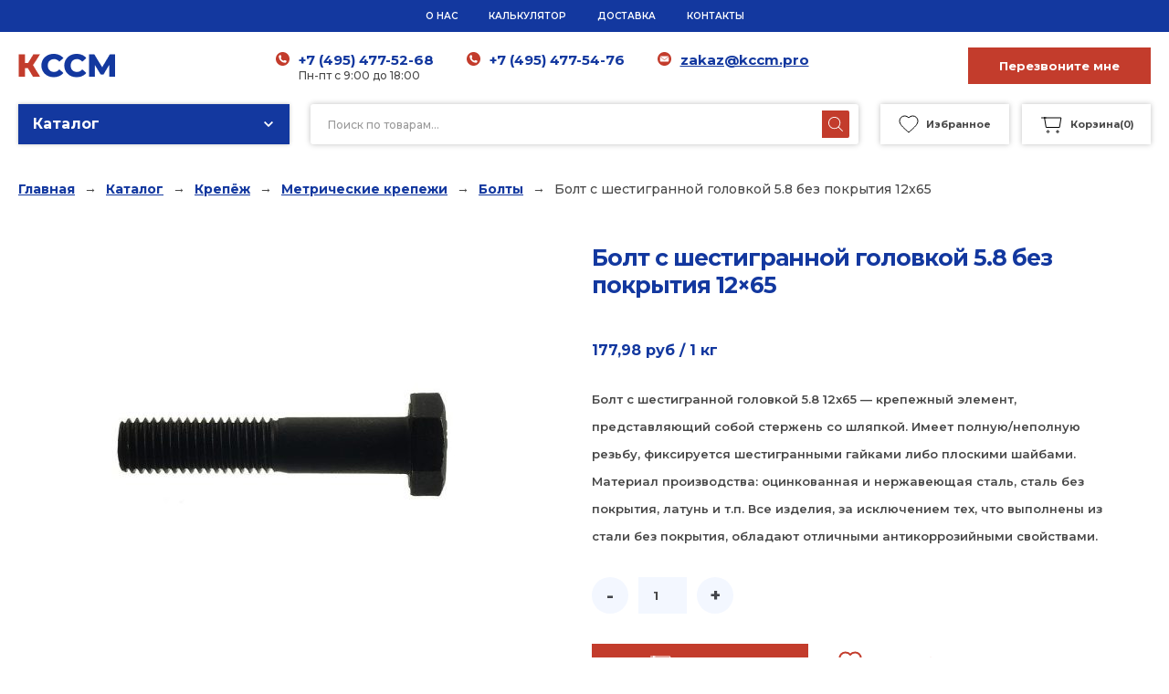

--- FILE ---
content_type: text/html; charset=UTF-8
request_url: https://xn--j1aeoa.xn--p1ai/catalog/bolt-5-8-12x65/
body_size: 36880
content:
<!DOCTYPE html>
<html lang="ru-RU" prefix="og: https://ogp.me/ns#" class="no-js">
<head>
	<meta charset="UTF-8">
	<meta name="viewport" content="width=device-width, initial-scale=1, maximum-scale=1, viewport-fit=cover, user-scalable=no, shrink-to-fit=no" />
	<title>Болт с шестигранной головкой 5.8 без покрытия 12x65 - купить в Москве по низкой цене</title>
	<link rel="profile" href="http://gmpg.org/xfn/11">
		
<!-- SEO от Rank Math - https://rankmath.com/ -->
<meta name="description" content="Болт с шестигранной головкой 5.8 без покрытия 12x65 - купить с доставкой по Москве и МО. Каталог товаров в наличии с фото и характеристиками. Болт с шестигранной головкой 5.8 без покрытия 12x65 оптом и в розницу по низкой цене в интернет-магазине КССМ."/>
<meta name="robots" content="follow, index, max-snippet:-1, max-video-preview:-1, max-image-preview:large"/>
<link rel="canonical" href="https://xn--j1aeoa.xn--p1ai/catalog/bolt-5-8-12x65/" />
<meta property="og:locale" content="ru_RU" />
<meta property="og:type" content="product" />
<meta property="og:title" content="Болт с шестигранной головкой 5.8 без покрытия 12x65 - купить в Москве по низкой цене" />
<meta property="og:description" content="Болт с шестигранной головкой 5.8 без покрытия 12x65 - купить с доставкой по Москве и МО. Каталог товаров в наличии с фото и характеристиками. Болт с шестигранной головкой 5.8 без покрытия 12x65 оптом и в розницу по низкой цене в интернет-магазине КССМ." />
<meta property="og:url" content="https://xn--j1aeoa.xn--p1ai/catalog/bolt-5-8-12x65/" />
<meta property="og:site_name" content="КССМ" />
<meta property="og:updated_time" content="2025-04-24T05:51:35+03:00" />
<meta property="og:image" content="https://xn--j1aeoa.xn--p1ai/wp-content/uploads/2023/03/Bolt-s-shestigrannoj-golovkoj-5.8-bez-pokrytiya-12x65-1.jpg" />
<meta property="og:image:secure_url" content="https://xn--j1aeoa.xn--p1ai/wp-content/uploads/2023/03/Bolt-s-shestigrannoj-golovkoj-5.8-bez-pokrytiya-12x65-1.jpg" />
<meta property="og:image:width" content="800" />
<meta property="og:image:height" content="600" />
<meta property="og:image:alt" content="Болт с шестигранной головкой 5.8 без покрытия 12x65" />
<meta property="og:image:type" content="image/jpeg" />
<meta property="product:price:amount" content="177.98" />
<meta property="product:price:currency" content="RUB" />
<meta property="product:availability" content="instock" />
<meta name="twitter:card" content="summary_large_image" />
<meta name="twitter:title" content="Болт с шестигранной головкой 5.8 без покрытия 12x65 - купить в Москве по низкой цене" />
<meta name="twitter:description" content="Болт с шестигранной головкой 5.8 без покрытия 12x65 - купить с доставкой по Москве и МО. Каталог товаров в наличии с фото и характеристиками. Болт с шестигранной головкой 5.8 без покрытия 12x65 оптом и в розницу по низкой цене в интернет-магазине КССМ." />
<meta name="twitter:image" content="https://xn--j1aeoa.xn--p1ai/wp-content/uploads/2023/03/Bolt-s-shestigrannoj-golovkoj-5.8-bez-pokrytiya-12x65-1.jpg" />
<meta name="twitter:label1" content="Цена" />
<meta name="twitter:data1" content="177,98&nbsp;руб" />
<meta name="twitter:label2" content="Доступность" />
<meta name="twitter:data2" content="В наличии" />
<script type="application/ld+json" class="rank-math-schema">{"@context":"https://schema.org","@graph":[{"@type":"Organization","@id":"https://xn--j1aeoa.xn--p1ai/#organization","name":"\u041a\u0421\u0421\u041c"},{"@type":"WebSite","@id":"https://xn--j1aeoa.xn--p1ai/#website","url":"https://xn--j1aeoa.xn--p1ai","name":"\u041a\u0421\u0421\u041c","publisher":{"@id":"https://xn--j1aeoa.xn--p1ai/#organization"},"inLanguage":"ru-RU"},{"@type":"ImageObject","@id":"https://xn--j1aeoa.xn--p1ai/wp-content/uploads/2023/03/Bolt-s-shestigrannoj-golovkoj-5.8-bez-pokrytiya-12x65-1.jpg","url":"https://xn--j1aeoa.xn--p1ai/wp-content/uploads/2023/03/Bolt-s-shestigrannoj-golovkoj-5.8-bez-pokrytiya-12x65-1.jpg","width":"800","height":"600","caption":"\u0411\u043e\u043b\u0442 \u0441 \u0448\u0435\u0441\u0442\u0438\u0433\u0440\u0430\u043d\u043d\u043e\u0439 \u0433\u043e\u043b\u043e\u0432\u043a\u043e\u0439 5.8 \u0431\u0435\u0437 \u043f\u043e\u043a\u0440\u044b\u0442\u0438\u044f 12x65","inLanguage":"ru-RU"},{"@type":"BreadcrumbList","@id":"https://xn--j1aeoa.xn--p1ai/catalog/bolt-5-8-12x65/#breadcrumb","itemListElement":[{"@type":"ListItem","position":"1","item":{"@id":"https://xn--j1aeoa.xn--p1ai","name":"\u0413\u043b\u0430\u0432\u043d\u0430\u044f"}},{"@type":"ListItem","position":"2","item":{"@id":"https://xn--j1aeoa.xn--p1ai/bolty/","name":"\u0411\u043e\u043b\u0442\u044b"}},{"@type":"ListItem","position":"3","item":{"@id":"https://xn--j1aeoa.xn--p1ai/catalog/bolt-5-8-12x65/","name":"\u0411\u043e\u043b\u0442 \u0441 \u0448\u0435\u0441\u0442\u0438\u0433\u0440\u0430\u043d\u043d\u043e\u0439 \u0433\u043e\u043b\u043e\u0432\u043a\u043e\u0439 5.8 \u0431\u0435\u0437 \u043f\u043e\u043a\u0440\u044b\u0442\u0438\u044f 12&#215;65"}}]},{"@type":"ItemPage","@id":"https://xn--j1aeoa.xn--p1ai/catalog/bolt-5-8-12x65/#webpage","url":"https://xn--j1aeoa.xn--p1ai/catalog/bolt-5-8-12x65/","name":"\u0411\u043e\u043b\u0442 \u0441 \u0448\u0435\u0441\u0442\u0438\u0433\u0440\u0430\u043d\u043d\u043e\u0439 \u0433\u043e\u043b\u043e\u0432\u043a\u043e\u0439 5.8 \u0431\u0435\u0437 \u043f\u043e\u043a\u0440\u044b\u0442\u0438\u044f 12x65 - \u043a\u0443\u043f\u0438\u0442\u044c \u0432 \u041c\u043e\u0441\u043a\u0432\u0435 \u043f\u043e \u043d\u0438\u0437\u043a\u043e\u0439 \u0446\u0435\u043d\u0435","datePublished":"2023-03-22T11:59:53+03:00","dateModified":"2025-04-24T05:51:35+03:00","isPartOf":{"@id":"https://xn--j1aeoa.xn--p1ai/#website"},"primaryImageOfPage":{"@id":"https://xn--j1aeoa.xn--p1ai/wp-content/uploads/2023/03/Bolt-s-shestigrannoj-golovkoj-5.8-bez-pokrytiya-12x65-1.jpg"},"inLanguage":"ru-RU","breadcrumb":{"@id":"https://xn--j1aeoa.xn--p1ai/catalog/bolt-5-8-12x65/#breadcrumb"}},{"@type":"Product","name":"\u0411\u043e\u043b\u0442 \u0441 \u0448\u0435\u0441\u0442\u0438\u0433\u0440\u0430\u043d\u043d\u043e\u0439 \u0433\u043e\u043b\u043e\u0432\u043a\u043e\u0439 5.8 \u0431\u0435\u0437 \u043f\u043e\u043a\u0440\u044b\u0442\u0438\u044f 12x65 - \u043a\u0443\u043f\u0438\u0442\u044c \u0432 \u041c\u043e\u0441\u043a\u0432\u0435 \u043f\u043e \u043d\u0438\u0437\u043a\u043e\u0439 \u0446\u0435\u043d\u0435","description":"\u0411\u043e\u043b\u0442 \u0441 \u0448\u0435\u0441\u0442\u0438\u0433\u0440\u0430\u043d\u043d\u043e\u0439 \u0433\u043e\u043b\u043e\u0432\u043a\u043e\u0439 5.8 \u0431\u0435\u0437 \u043f\u043e\u043a\u0440\u044b\u0442\u0438\u044f 12x65 - \u043a\u0443\u043f\u0438\u0442\u044c \u0441 \u0434\u043e\u0441\u0442\u0430\u0432\u043a\u043e\u0439 \u043f\u043e \u041c\u043e\u0441\u043a\u0432\u0435 \u0438 \u041c\u041e. \u041a\u0430\u0442\u0430\u043b\u043e\u0433 \u0442\u043e\u0432\u0430\u0440\u043e\u0432 \u0432 \u043d\u0430\u043b\u0438\u0447\u0438\u0438 \u0441 \u0444\u043e\u0442\u043e \u0438 \u0445\u0430\u0440\u0430\u043a\u0442\u0435\u0440\u0438\u0441\u0442\u0438\u043a\u0430\u043c\u0438. \u0411\u043e\u043b\u0442 \u0441 \u0448\u0435\u0441\u0442\u0438\u0433\u0440\u0430\u043d\u043d\u043e\u0439 \u0433\u043e\u043b\u043e\u0432\u043a\u043e\u0439 5.8 \u0431\u0435\u0437 \u043f\u043e\u043a\u0440\u044b\u0442\u0438\u044f 12x65 \u043e\u043f\u0442\u043e\u043c \u0438 \u0432 \u0440\u043e\u0437\u043d\u0438\u0446\u0443 \u043f\u043e \u043d\u0438\u0437\u043a\u043e\u0439 \u0446\u0435\u043d\u0435 \u0432 \u0438\u043d\u0442\u0435\u0440\u043d\u0435\u0442-\u043c\u0430\u0433\u0430\u0437\u0438\u043d\u0435 \u041a\u0421\u0421\u041c.","category":"\u041a\u0430\u0442\u0430\u043b\u043e\u0433 &gt; \u041a\u0440\u0435\u043f\u0451\u0436 &gt; \u041c\u0435\u0442\u0440\u0438\u0447\u0435\u0441\u043a\u0438\u0435 \u043a\u0440\u0435\u043f\u0435\u0436\u0438 &gt; \u0411\u043e\u043b\u0442\u044b","mainEntityOfPage":{"@id":"https://xn--j1aeoa.xn--p1ai/catalog/bolt-5-8-12x65/#webpage"},"image":[{"@type":"ImageObject","url":"https://xn--j1aeoa.xn--p1ai/wp-content/uploads/2023/03/Bolt-s-shestigrannoj-golovkoj-5.8-bez-pokrytiya-12x65-1.jpg","height":"600","width":"800"}],"offers":{"@type":"Offer","price":"177.98","priceCurrency":"RUB","priceValidUntil":"2027-12-31","availability":"http://schema.org/InStock","itemCondition":"NewCondition","url":"https://xn--j1aeoa.xn--p1ai/catalog/bolt-5-8-12x65/","seller":{"@type":"Organization","@id":"https://xn--j1aeoa.xn--p1ai/","name":"\u041a\u0421\u0421\u041c","url":"https://xn--j1aeoa.xn--p1ai","logo":""}},"additionalProperty":[{"@type":"PropertyValue","name":"pa_razmer","value":"12x65"}],"@id":"https://xn--j1aeoa.xn--p1ai/catalog/bolt-5-8-12x65/#richSnippet"}]}</script>
<!-- /Rank Math WordPress SEO плагин -->

<link rel="alternate" type="application/rss+xml" title="КССМ &raquo; Лента комментариев к &laquo;Болт с шестигранной головкой 5.8 без покрытия 12&#215;65&raquo;" href="https://xn--j1aeoa.xn--p1ai/catalog/bolt-5-8-12x65/feed/" />
<link rel="alternate" title="oEmbed (JSON)" type="application/json+oembed" href="https://xn--j1aeoa.xn--p1ai/wp-json/oembed/1.0/embed?url=https%3A%2F%2Fxn--j1aeoa.xn--p1ai%2Fcatalog%2Fbolt-5-8-12x65%2F" />
<link rel="alternate" title="oEmbed (XML)" type="text/xml+oembed" href="https://xn--j1aeoa.xn--p1ai/wp-json/oembed/1.0/embed?url=https%3A%2F%2Fxn--j1aeoa.xn--p1ai%2Fcatalog%2Fbolt-5-8-12x65%2F&#038;format=xml" />
<style id='wp-img-auto-sizes-contain-inline-css' type='text/css'>
img:is([sizes=auto i],[sizes^="auto," i]){contain-intrinsic-size:3000px 1500px}
/*# sourceURL=wp-img-auto-sizes-contain-inline-css */
</style>
<link rel='stylesheet' id='font-awesome-css' href='https://xn--j1aeoa.xn--p1ai/wp-content/plugins/gridlist-view-for-woocommerce/berocket/assets/css/font-awesome.min.css?ver=6.9' type='text/css' media='all' />
<link rel='stylesheet' id='berocket_lgv_style-css' href='https://xn--j1aeoa.xn--p1ai/wp-content/plugins/gridlist-view-for-woocommerce/css/shop_lgv.css?ver=1.1.2.3' type='text/css' media='all' />
<style id='wp-block-library-inline-css' type='text/css'>
:root{--wp-block-synced-color:#7a00df;--wp-block-synced-color--rgb:122,0,223;--wp-bound-block-color:var(--wp-block-synced-color);--wp-editor-canvas-background:#ddd;--wp-admin-theme-color:#007cba;--wp-admin-theme-color--rgb:0,124,186;--wp-admin-theme-color-darker-10:#006ba1;--wp-admin-theme-color-darker-10--rgb:0,107,160.5;--wp-admin-theme-color-darker-20:#005a87;--wp-admin-theme-color-darker-20--rgb:0,90,135;--wp-admin-border-width-focus:2px}@media (min-resolution:192dpi){:root{--wp-admin-border-width-focus:1.5px}}.wp-element-button{cursor:pointer}:root .has-very-light-gray-background-color{background-color:#eee}:root .has-very-dark-gray-background-color{background-color:#313131}:root .has-very-light-gray-color{color:#eee}:root .has-very-dark-gray-color{color:#313131}:root .has-vivid-green-cyan-to-vivid-cyan-blue-gradient-background{background:linear-gradient(135deg,#00d084,#0693e3)}:root .has-purple-crush-gradient-background{background:linear-gradient(135deg,#34e2e4,#4721fb 50%,#ab1dfe)}:root .has-hazy-dawn-gradient-background{background:linear-gradient(135deg,#faaca8,#dad0ec)}:root .has-subdued-olive-gradient-background{background:linear-gradient(135deg,#fafae1,#67a671)}:root .has-atomic-cream-gradient-background{background:linear-gradient(135deg,#fdd79a,#004a59)}:root .has-nightshade-gradient-background{background:linear-gradient(135deg,#330968,#31cdcf)}:root .has-midnight-gradient-background{background:linear-gradient(135deg,#020381,#2874fc)}:root{--wp--preset--font-size--normal:16px;--wp--preset--font-size--huge:42px}.has-regular-font-size{font-size:1em}.has-larger-font-size{font-size:2.625em}.has-normal-font-size{font-size:var(--wp--preset--font-size--normal)}.has-huge-font-size{font-size:var(--wp--preset--font-size--huge)}.has-text-align-center{text-align:center}.has-text-align-left{text-align:left}.has-text-align-right{text-align:right}.has-fit-text{white-space:nowrap!important}#end-resizable-editor-section{display:none}.aligncenter{clear:both}.items-justified-left{justify-content:flex-start}.items-justified-center{justify-content:center}.items-justified-right{justify-content:flex-end}.items-justified-space-between{justify-content:space-between}.screen-reader-text{border:0;clip-path:inset(50%);height:1px;margin:-1px;overflow:hidden;padding:0;position:absolute;width:1px;word-wrap:normal!important}.screen-reader-text:focus{background-color:#ddd;clip-path:none;color:#444;display:block;font-size:1em;height:auto;left:5px;line-height:normal;padding:15px 23px 14px;text-decoration:none;top:5px;width:auto;z-index:100000}html :where(.has-border-color){border-style:solid}html :where([style*=border-top-color]){border-top-style:solid}html :where([style*=border-right-color]){border-right-style:solid}html :where([style*=border-bottom-color]){border-bottom-style:solid}html :where([style*=border-left-color]){border-left-style:solid}html :where([style*=border-width]){border-style:solid}html :where([style*=border-top-width]){border-top-style:solid}html :where([style*=border-right-width]){border-right-style:solid}html :where([style*=border-bottom-width]){border-bottom-style:solid}html :where([style*=border-left-width]){border-left-style:solid}html :where(img[class*=wp-image-]){height:auto;max-width:100%}:where(figure){margin:0 0 1em}html :where(.is-position-sticky){--wp-admin--admin-bar--position-offset:var(--wp-admin--admin-bar--height,0px)}@media screen and (max-width:600px){html :where(.is-position-sticky){--wp-admin--admin-bar--position-offset:0px}}

/*# sourceURL=wp-block-library-inline-css */
</style><link rel='stylesheet' id='wc-blocks-style-css' href='https://xn--j1aeoa.xn--p1ai/wp-content/plugins/woocommerce/assets/client/blocks/wc-blocks.css?ver=wc-10.4.3' type='text/css' media='all' />
<style id='global-styles-inline-css' type='text/css'>
:root{--wp--preset--aspect-ratio--square: 1;--wp--preset--aspect-ratio--4-3: 4/3;--wp--preset--aspect-ratio--3-4: 3/4;--wp--preset--aspect-ratio--3-2: 3/2;--wp--preset--aspect-ratio--2-3: 2/3;--wp--preset--aspect-ratio--16-9: 16/9;--wp--preset--aspect-ratio--9-16: 9/16;--wp--preset--color--black: #000000;--wp--preset--color--cyan-bluish-gray: #abb8c3;--wp--preset--color--white: #ffffff;--wp--preset--color--pale-pink: #f78da7;--wp--preset--color--vivid-red: #cf2e2e;--wp--preset--color--luminous-vivid-orange: #ff6900;--wp--preset--color--luminous-vivid-amber: #fcb900;--wp--preset--color--light-green-cyan: #7bdcb5;--wp--preset--color--vivid-green-cyan: #00d084;--wp--preset--color--pale-cyan-blue: #8ed1fc;--wp--preset--color--vivid-cyan-blue: #0693e3;--wp--preset--color--vivid-purple: #9b51e0;--wp--preset--gradient--vivid-cyan-blue-to-vivid-purple: linear-gradient(135deg,rgb(6,147,227) 0%,rgb(155,81,224) 100%);--wp--preset--gradient--light-green-cyan-to-vivid-green-cyan: linear-gradient(135deg,rgb(122,220,180) 0%,rgb(0,208,130) 100%);--wp--preset--gradient--luminous-vivid-amber-to-luminous-vivid-orange: linear-gradient(135deg,rgb(252,185,0) 0%,rgb(255,105,0) 100%);--wp--preset--gradient--luminous-vivid-orange-to-vivid-red: linear-gradient(135deg,rgb(255,105,0) 0%,rgb(207,46,46) 100%);--wp--preset--gradient--very-light-gray-to-cyan-bluish-gray: linear-gradient(135deg,rgb(238,238,238) 0%,rgb(169,184,195) 100%);--wp--preset--gradient--cool-to-warm-spectrum: linear-gradient(135deg,rgb(74,234,220) 0%,rgb(151,120,209) 20%,rgb(207,42,186) 40%,rgb(238,44,130) 60%,rgb(251,105,98) 80%,rgb(254,248,76) 100%);--wp--preset--gradient--blush-light-purple: linear-gradient(135deg,rgb(255,206,236) 0%,rgb(152,150,240) 100%);--wp--preset--gradient--blush-bordeaux: linear-gradient(135deg,rgb(254,205,165) 0%,rgb(254,45,45) 50%,rgb(107,0,62) 100%);--wp--preset--gradient--luminous-dusk: linear-gradient(135deg,rgb(255,203,112) 0%,rgb(199,81,192) 50%,rgb(65,88,208) 100%);--wp--preset--gradient--pale-ocean: linear-gradient(135deg,rgb(255,245,203) 0%,rgb(182,227,212) 50%,rgb(51,167,181) 100%);--wp--preset--gradient--electric-grass: linear-gradient(135deg,rgb(202,248,128) 0%,rgb(113,206,126) 100%);--wp--preset--gradient--midnight: linear-gradient(135deg,rgb(2,3,129) 0%,rgb(40,116,252) 100%);--wp--preset--font-size--small: 13px;--wp--preset--font-size--medium: 20px;--wp--preset--font-size--large: 36px;--wp--preset--font-size--x-large: 42px;--wp--preset--spacing--20: 0.44rem;--wp--preset--spacing--30: 0.67rem;--wp--preset--spacing--40: 1rem;--wp--preset--spacing--50: 1.5rem;--wp--preset--spacing--60: 2.25rem;--wp--preset--spacing--70: 3.38rem;--wp--preset--spacing--80: 5.06rem;--wp--preset--shadow--natural: 6px 6px 9px rgba(0, 0, 0, 0.2);--wp--preset--shadow--deep: 12px 12px 50px rgba(0, 0, 0, 0.4);--wp--preset--shadow--sharp: 6px 6px 0px rgba(0, 0, 0, 0.2);--wp--preset--shadow--outlined: 6px 6px 0px -3px rgb(255, 255, 255), 6px 6px rgb(0, 0, 0);--wp--preset--shadow--crisp: 6px 6px 0px rgb(0, 0, 0);}:where(.is-layout-flex){gap: 0.5em;}:where(.is-layout-grid){gap: 0.5em;}body .is-layout-flex{display: flex;}.is-layout-flex{flex-wrap: wrap;align-items: center;}.is-layout-flex > :is(*, div){margin: 0;}body .is-layout-grid{display: grid;}.is-layout-grid > :is(*, div){margin: 0;}:where(.wp-block-columns.is-layout-flex){gap: 2em;}:where(.wp-block-columns.is-layout-grid){gap: 2em;}:where(.wp-block-post-template.is-layout-flex){gap: 1.25em;}:where(.wp-block-post-template.is-layout-grid){gap: 1.25em;}.has-black-color{color: var(--wp--preset--color--black) !important;}.has-cyan-bluish-gray-color{color: var(--wp--preset--color--cyan-bluish-gray) !important;}.has-white-color{color: var(--wp--preset--color--white) !important;}.has-pale-pink-color{color: var(--wp--preset--color--pale-pink) !important;}.has-vivid-red-color{color: var(--wp--preset--color--vivid-red) !important;}.has-luminous-vivid-orange-color{color: var(--wp--preset--color--luminous-vivid-orange) !important;}.has-luminous-vivid-amber-color{color: var(--wp--preset--color--luminous-vivid-amber) !important;}.has-light-green-cyan-color{color: var(--wp--preset--color--light-green-cyan) !important;}.has-vivid-green-cyan-color{color: var(--wp--preset--color--vivid-green-cyan) !important;}.has-pale-cyan-blue-color{color: var(--wp--preset--color--pale-cyan-blue) !important;}.has-vivid-cyan-blue-color{color: var(--wp--preset--color--vivid-cyan-blue) !important;}.has-vivid-purple-color{color: var(--wp--preset--color--vivid-purple) !important;}.has-black-background-color{background-color: var(--wp--preset--color--black) !important;}.has-cyan-bluish-gray-background-color{background-color: var(--wp--preset--color--cyan-bluish-gray) !important;}.has-white-background-color{background-color: var(--wp--preset--color--white) !important;}.has-pale-pink-background-color{background-color: var(--wp--preset--color--pale-pink) !important;}.has-vivid-red-background-color{background-color: var(--wp--preset--color--vivid-red) !important;}.has-luminous-vivid-orange-background-color{background-color: var(--wp--preset--color--luminous-vivid-orange) !important;}.has-luminous-vivid-amber-background-color{background-color: var(--wp--preset--color--luminous-vivid-amber) !important;}.has-light-green-cyan-background-color{background-color: var(--wp--preset--color--light-green-cyan) !important;}.has-vivid-green-cyan-background-color{background-color: var(--wp--preset--color--vivid-green-cyan) !important;}.has-pale-cyan-blue-background-color{background-color: var(--wp--preset--color--pale-cyan-blue) !important;}.has-vivid-cyan-blue-background-color{background-color: var(--wp--preset--color--vivid-cyan-blue) !important;}.has-vivid-purple-background-color{background-color: var(--wp--preset--color--vivid-purple) !important;}.has-black-border-color{border-color: var(--wp--preset--color--black) !important;}.has-cyan-bluish-gray-border-color{border-color: var(--wp--preset--color--cyan-bluish-gray) !important;}.has-white-border-color{border-color: var(--wp--preset--color--white) !important;}.has-pale-pink-border-color{border-color: var(--wp--preset--color--pale-pink) !important;}.has-vivid-red-border-color{border-color: var(--wp--preset--color--vivid-red) !important;}.has-luminous-vivid-orange-border-color{border-color: var(--wp--preset--color--luminous-vivid-orange) !important;}.has-luminous-vivid-amber-border-color{border-color: var(--wp--preset--color--luminous-vivid-amber) !important;}.has-light-green-cyan-border-color{border-color: var(--wp--preset--color--light-green-cyan) !important;}.has-vivid-green-cyan-border-color{border-color: var(--wp--preset--color--vivid-green-cyan) !important;}.has-pale-cyan-blue-border-color{border-color: var(--wp--preset--color--pale-cyan-blue) !important;}.has-vivid-cyan-blue-border-color{border-color: var(--wp--preset--color--vivid-cyan-blue) !important;}.has-vivid-purple-border-color{border-color: var(--wp--preset--color--vivid-purple) !important;}.has-vivid-cyan-blue-to-vivid-purple-gradient-background{background: var(--wp--preset--gradient--vivid-cyan-blue-to-vivid-purple) !important;}.has-light-green-cyan-to-vivid-green-cyan-gradient-background{background: var(--wp--preset--gradient--light-green-cyan-to-vivid-green-cyan) !important;}.has-luminous-vivid-amber-to-luminous-vivid-orange-gradient-background{background: var(--wp--preset--gradient--luminous-vivid-amber-to-luminous-vivid-orange) !important;}.has-luminous-vivid-orange-to-vivid-red-gradient-background{background: var(--wp--preset--gradient--luminous-vivid-orange-to-vivid-red) !important;}.has-very-light-gray-to-cyan-bluish-gray-gradient-background{background: var(--wp--preset--gradient--very-light-gray-to-cyan-bluish-gray) !important;}.has-cool-to-warm-spectrum-gradient-background{background: var(--wp--preset--gradient--cool-to-warm-spectrum) !important;}.has-blush-light-purple-gradient-background{background: var(--wp--preset--gradient--blush-light-purple) !important;}.has-blush-bordeaux-gradient-background{background: var(--wp--preset--gradient--blush-bordeaux) !important;}.has-luminous-dusk-gradient-background{background: var(--wp--preset--gradient--luminous-dusk) !important;}.has-pale-ocean-gradient-background{background: var(--wp--preset--gradient--pale-ocean) !important;}.has-electric-grass-gradient-background{background: var(--wp--preset--gradient--electric-grass) !important;}.has-midnight-gradient-background{background: var(--wp--preset--gradient--midnight) !important;}.has-small-font-size{font-size: var(--wp--preset--font-size--small) !important;}.has-medium-font-size{font-size: var(--wp--preset--font-size--medium) !important;}.has-large-font-size{font-size: var(--wp--preset--font-size--large) !important;}.has-x-large-font-size{font-size: var(--wp--preset--font-size--x-large) !important;}
/*# sourceURL=global-styles-inline-css */
</style>

<style id='classic-theme-styles-inline-css' type='text/css'>
/*! This file is auto-generated */
.wp-block-button__link{color:#fff;background-color:#32373c;border-radius:9999px;box-shadow:none;text-decoration:none;padding:calc(.667em + 2px) calc(1.333em + 2px);font-size:1.125em}.wp-block-file__button{background:#32373c;color:#fff;text-decoration:none}
/*# sourceURL=/wp-includes/css/classic-themes.min.css */
</style>
<link rel='stylesheet' id='cr-frontend-css-css' href='https://xn--j1aeoa.xn--p1ai/wp-content/plugins/customer-reviews-woocommerce/css/frontend.css?ver=5.97.0' type='text/css' media='all' />
<link rel='stylesheet' id='contact-form-7-css' href='https://xn--j1aeoa.xn--p1ai/wp-content/plugins/contact-form-7/includes/css/styles.css?ver=6.1.4' type='text/css' media='all' />
<style id='woocommerce-inline-inline-css' type='text/css'>
.woocommerce form .form-row .required { visibility: hidden; }
/*# sourceURL=woocommerce-inline-inline-css */
</style>
<link rel='stylesheet' id='xoo-cp-style-css' href='https://xn--j1aeoa.xn--p1ai/wp-content/plugins/added-to-cart-popup-woocommerce/assets/css/xoo-cp-style.css?ver=1.7' type='text/css' media='all' />
<style id='xoo-cp-style-inline-css' type='text/css'>
span.xcp-chng{
				display: none;
			}a.xoo-cp-btn-ch{
				display: none;
			}
			.xoo-cp-container{
				max-width: 650px;
			}
			.xcp-btn{
				background-color: #777777;
				color: #ffffff;
				font-size: 14px;
				border-radius: 5px;
				border: 1px solid #777777;
			}
			.xcp-btn:hover{
				color: #ffffff;
			}
			td.xoo-cp-pimg{
				width: 20%;
			}
			table.xoo-cp-pdetails , table.xoo-cp-pdetails tr{
				border: 0!important;
			}
			table.xoo-cp-pdetails td{
				border-style: solid;
				border-width: 0px;
				border-color: #ebe9eb;
			}
/*# sourceURL=xoo-cp-style-inline-css */
</style>
<link rel='stylesheet' id='fancybox-css' href='https://xn--j1aeoa.xn--p1ai/wp-content/plugins/twist/assets/css/jquery.fancybox.min.css?ver=3.2' type='text/css' media='all' />
<link rel='stylesheet' id='slick-theme-css' href='https://xn--j1aeoa.xn--p1ai/wp-content/plugins/twist/assets/css/slick-theme.css?ver=6.9' type='text/css' media='all' />
<link rel='stylesheet' id='slick-css' href='https://xn--j1aeoa.xn--p1ai/wp-content/plugins/twist/assets/css/slick.css?ver=6.9' type='text/css' media='all' />
<link rel='stylesheet' id='wpgs-css' href='https://xn--j1aeoa.xn--p1ai/wp-content/plugins/twist/assets/css/wpgs-style.css?ver=3.2' type='text/css' media='all' />
<style id='wpgs-inline-css' type='text/css'>

			a.woocommerce-product-gallery__lightbox {
				width: 100%;
				height: 100%;
				opacity: 0 !important;
			}
			 @media all and (min-width: 768px) {
			.fancybox-thumbs {
				top: auto;
				width: auto;
				bottom: 0;
				left: 0;
				right : 0;
				height: 95px;
				padding: 10px 10px 5px 10px;
				box-sizing: border-box;
				background: rgba(0, 0, 0, 0.3);
				
			}
			
			.fancybox-show-thumbs .fancybox-inner {
				right: 0;
				bottom: 95px;
			}
			.fancybox-thumbs-x .fancybox-thumbs__list{
			margin:0 auto;
			} 
				
			}
			
			.thumbnail_image:before{		
				background: rgba(255,255,255,0.54);			
			}
			
			
            
				
				.woocommerce-product-gallery__lightbox {
					 background: #000;
					 color: #fff;
				}

				.fancybox-bg,.fancybox-button{
					background: transparent;
				}
				.fancybox-caption__body,.fancybox-infobar{
					 color: #fff;
				}

				.thumbnail_image{
					margin: 4px;
				}
				
				.arrow-next:before,
				.slick-next:before{
				content: '\e804';
				}
				.arrow-prev:before,
				.slick-prev:before{
				content: '\e805';
				}
				[dir='rtl'] .slick-next:before {
					content: '\e805';
				}
				[dir='rtl'] .slick-prev:before {
					content: '\e804';
				}
				
				@media only screen and (min-width: 767px) {
					.wpgs-thumb .slick-track {
						transform: inherit !important;
					}
				}
				
/*# sourceURL=wpgs-inline-css */
</style>
<link rel='stylesheet' id='perfect-scrollbar-css' href='https://xn--j1aeoa.xn--p1ai/wp-content/plugins/woo-smart-wishlist/assets/libs/perfect-scrollbar/css/perfect-scrollbar.min.css?ver=6.9' type='text/css' media='all' />
<link rel='stylesheet' id='perfect-scrollbar-wpc-css' href='https://xn--j1aeoa.xn--p1ai/wp-content/plugins/woo-smart-wishlist/assets/libs/perfect-scrollbar/css/custom-theme.css?ver=6.9' type='text/css' media='all' />
<link rel='stylesheet' id='woosw-feather-css' href='https://xn--j1aeoa.xn--p1ai/wp-content/plugins/woo-smart-wishlist/assets/libs/feather/feather.css?ver=6.9' type='text/css' media='all' />
<link rel='stylesheet' id='woosw-frontend-css' href='https://xn--j1aeoa.xn--p1ai/wp-content/plugins/woo-smart-wishlist/assets/css/frontend.css?ver=6.9' type='text/css' media='all' />
<style id='woosw-frontend-inline-css' type='text/css'>
.woosw-area .woosw-inner .woosw-content .woosw-content-bot .woosw-notice { background-color: #5a7cbc; } .woosw-area .woosw-inner .woosw-content .woosw-content-bot .woosw-content-bot-inner .woosw-page a:hover, .woosw-area .woosw-inner .woosw-content .woosw-content-bot .woosw-content-bot-inner .woosw-continue:hover { color: #5a7cbc; } 
/*# sourceURL=woosw-frontend-inline-css */
</style>
<link rel='stylesheet' id='dgwt-wcas-style-css' href='https://xn--j1aeoa.xn--p1ai/wp-content/plugins/ajax-search-for-woocommerce-premium/assets/css/style.min.css?ver=1.22.1' type='text/css' media='all' />
<link rel='stylesheet' id='twentysixteen-style-css' href='https://xn--j1aeoa.xn--p1ai/wp-content/themes/templatex1/style.css?ver=6.9' type='text/css' media='all' />
<link rel='stylesheet' id='main-css' href='https://xn--j1aeoa.xn--p1ai/wp-content/themes/templatex1/css/bootstrap.min.css?ver=20181230' type='text/css' media='all' />
<link rel='stylesheet' id='cart-css' href='https://xn--j1aeoa.xn--p1ai/wp-content/themes/templatex1/css/cart.css?ver=20181230' type='text/css' media='all' />
<link rel='stylesheet' id='commontemplate-css' href='https://xn--j1aeoa.xn--p1ai/wp-content/themes/templatex1/css/commontemplate.css?ver=20181230' type='text/css' media='all' />
<link rel='stylesheet' id='premmerce-css' href='https://xn--j1aeoa.xn--p1ai/wp-content/themes/templatex1/css/premmerce.css?ver=20181230' type='text/css' media='all' />
<link rel='stylesheet' id='nicecss-css' href='https://xn--j1aeoa.xn--p1ai/wp-content/themes/templatex1/css/nice-select.css?ver=20181230' type='text/css' media='all' />
<link rel='stylesheet' id='template-css' href='https://xn--j1aeoa.xn--p1ai/wp-content/themes/templatex1/css/template.css?ver=201381239' type='text/css' media='all' />
<link rel='stylesheet' id='login_reload-css' href='https://xn--j1aeoa.xn--p1ai/wp-content/themes/templatex1/css/login_reload.css?ver=20181230' type='text/css' media='all' />
<link rel='stylesheet' id='mobile-css' href='https://xn--j1aeoa.xn--p1ai/wp-content/themes/templatex1/css/mobile.css?ver=20181230' type='text/css' media='all' />
<link rel='stylesheet' id='fancy-css' href='https://xn--j1aeoa.xn--p1ai/wp-content/themes/templatex1/css/fancybox.css?ver=20181230' type='text/css' media='all' />
<link rel='stylesheet' id='photoswipe-css' href='https://xn--j1aeoa.xn--p1ai/wp-content/plugins/woocommerce/assets/css/photoswipe/photoswipe.min.css?ver=10.4.3' type='text/css' media='all' />
<link rel='stylesheet' id='photoswipe-default-skin-css' href='https://xn--j1aeoa.xn--p1ai/wp-content/plugins/woocommerce/assets/css/photoswipe/default-skin/default-skin.min.css?ver=10.4.3' type='text/css' media='all' />
<script type="text/javascript" src="https://xn--j1aeoa.xn--p1ai/wp-includes/js/jquery/jquery.min.js?ver=3.7.1" id="jquery-core-js"></script>
<script type="text/javascript" src="https://xn--j1aeoa.xn--p1ai/wp-includes/js/jquery/jquery-migrate.min.js?ver=3.4.1" id="jquery-migrate-js"></script>
<script type="text/javascript" src="https://xn--j1aeoa.xn--p1ai/wp-content/plugins/gridlist-view-for-woocommerce/js/jquery.cookie.js?ver=1.1.2.3" id="berocket_jquery_cookie-js"></script>
<script type="text/javascript" id="berocket_lgv_grid_list-js-extra">
/* <![CDATA[ */
var lgv_options = {"default_style":"grid","mobile_default_style":"grid","max_mobile_width":"990","user_func":{"before_style_set":"","after_style_set":"","after_style_list":"","after_style_grid":"","before_get_cookie":"","after_get_cookie":"","before_buttons_reselect":"","after_buttons_reselect":"","before_product_reselect":"","after_product_reselect":"","before_page_reload":"","before_ajax_product_reload":"","after_ajax_product_reload":""},"style_on_pages":{"pages":false,"mobile_pages":false,"desktop_pages":false}};
//# sourceURL=berocket_lgv_grid_list-js-extra
/* ]]> */
</script>
<script type="text/javascript" src="https://xn--j1aeoa.xn--p1ai/wp-content/plugins/gridlist-view-for-woocommerce/js/grid_view.js?ver=1.1.2.3" id="berocket_lgv_grid_list-js"></script>
<script type="text/javascript" src="https://xn--j1aeoa.xn--p1ai/wp-content/plugins/woocommerce/assets/js/jquery-blockui/jquery.blockUI.min.js?ver=2.7.0-wc.10.4.3" id="wc-jquery-blockui-js" data-wp-strategy="defer"></script>
<script type="text/javascript" id="wc-add-to-cart-js-extra">
/* <![CDATA[ */
var wc_add_to_cart_params = {"ajax_url":"/wp-admin/admin-ajax.php","wc_ajax_url":"/?wc-ajax=%%endpoint%%","i18n_view_cart":"\u041f\u0440\u043e\u0441\u043c\u043e\u0442\u0440 \u043a\u043e\u0440\u0437\u0438\u043d\u044b","cart_url":"https://xn--j1aeoa.xn--p1ai/korzina/","is_cart":"","cart_redirect_after_add":"no"};
//# sourceURL=wc-add-to-cart-js-extra
/* ]]> */
</script>
<script type="text/javascript" src="https://xn--j1aeoa.xn--p1ai/wp-content/plugins/woocommerce/assets/js/frontend/add-to-cart.min.js?ver=10.4.3" id="wc-add-to-cart-js" defer="defer" data-wp-strategy="defer"></script>
<script type="text/javascript" id="wc-single-product-js-extra">
/* <![CDATA[ */
var wc_single_product_params = {"i18n_required_rating_text":"\u041f\u043e\u0436\u0430\u043b\u0443\u0439\u0441\u0442\u0430, \u043f\u043e\u0441\u0442\u0430\u0432\u044c\u0442\u0435 \u043e\u0446\u0435\u043d\u043a\u0443","i18n_rating_options":["1 \u0438\u0437 5 \u0437\u0432\u0451\u0437\u0434","2 \u0438\u0437 5 \u0437\u0432\u0451\u0437\u0434","3 \u0438\u0437 5 \u0437\u0432\u0451\u0437\u0434","4 \u0438\u0437 5 \u0437\u0432\u0451\u0437\u0434","5 \u0438\u0437 5 \u0437\u0432\u0451\u0437\u0434"],"i18n_product_gallery_trigger_text":"\u041f\u0440\u043e\u0441\u043c\u043e\u0442\u0440 \u0433\u0430\u043b\u0435\u0440\u0435\u0438 \u0438\u0437\u043e\u0431\u0440\u0430\u0436\u0435\u043d\u0438\u0439 \u0432 \u043f\u043e\u043b\u043d\u043e\u044d\u043a\u0440\u0430\u043d\u043d\u043e\u043c \u0440\u0435\u0436\u0438\u043c\u0435","review_rating_required":"yes","flexslider":{"rtl":false,"animation":"slide","smoothHeight":true,"directionNav":false,"controlNav":"thumbnails","slideshow":false,"animationSpeed":500,"animationLoop":false,"allowOneSlide":false,"flex-height":true,"flex-width":true,"thumbsVertical":true},"zoom_enabled":"","zoom_options":[],"photoswipe_enabled":"","photoswipe_options":{"shareEl":false,"closeOnScroll":false,"history":false,"hideAnimationDuration":0,"showAnimationDuration":0},"flexslider_enabled":""};
//# sourceURL=wc-single-product-js-extra
/* ]]> */
</script>
<script type="text/javascript" src="https://xn--j1aeoa.xn--p1ai/wp-content/plugins/woocommerce/assets/js/frontend/single-product.min.js?ver=10.4.3" id="wc-single-product-js" defer="defer" data-wp-strategy="defer"></script>
<script type="text/javascript" src="https://xn--j1aeoa.xn--p1ai/wp-content/plugins/woocommerce/assets/js/js-cookie/js.cookie.min.js?ver=2.1.4-wc.10.4.3" id="wc-js-cookie-js" defer="defer" data-wp-strategy="defer"></script>
<script type="text/javascript" id="woocommerce-js-extra">
/* <![CDATA[ */
var woocommerce_params = {"ajax_url":"/wp-admin/admin-ajax.php","wc_ajax_url":"/?wc-ajax=%%endpoint%%","i18n_password_show":"\u041f\u043e\u043a\u0430\u0437\u0430\u0442\u044c \u043f\u0430\u0440\u043e\u043b\u044c","i18n_password_hide":"\u0421\u043a\u0440\u044b\u0442\u044c \u043f\u0430\u0440\u043e\u043b\u044c"};
//# sourceURL=woocommerce-js-extra
/* ]]> */
</script>
<script type="text/javascript" src="https://xn--j1aeoa.xn--p1ai/wp-content/plugins/woocommerce/assets/js/frontend/woocommerce.min.js?ver=10.4.3" id="woocommerce-js" defer="defer" data-wp-strategy="defer"></script>
<script type="text/javascript" id="wc-cart-fragments-js-extra">
/* <![CDATA[ */
var wc_cart_fragments_params = {"ajax_url":"/wp-admin/admin-ajax.php","wc_ajax_url":"/?wc-ajax=%%endpoint%%","cart_hash_key":"wc_cart_hash_ecab988bb85ff8f2b62262522c1d3b7f","fragment_name":"wc_fragments_ecab988bb85ff8f2b62262522c1d3b7f","request_timeout":"5000"};
//# sourceURL=wc-cart-fragments-js-extra
/* ]]> */
</script>
<script type="text/javascript" src="https://xn--j1aeoa.xn--p1ai/wp-content/plugins/woocommerce/assets/js/frontend/cart-fragments.min.js?ver=10.4.3" id="wc-cart-fragments-js" defer="defer" data-wp-strategy="defer"></script>
<script type="text/javascript" src="https://xn--j1aeoa.xn--p1ai/wp-content/plugins/woocommerce/assets/js/photoswipe/photoswipe.min.js?ver=4.1.1-wc.10.4.3" id="wc-photoswipe-js" defer="defer" data-wp-strategy="defer"></script>
<script type="text/javascript" src="https://xn--j1aeoa.xn--p1ai/wp-content/plugins/woocommerce/assets/js/photoswipe/photoswipe-ui-default.min.js?ver=4.1.1-wc.10.4.3" id="wc-photoswipe-ui-default-js" defer="defer" data-wp-strategy="defer"></script>
<link rel="https://api.w.org/" href="https://xn--j1aeoa.xn--p1ai/wp-json/" /><link rel="alternate" title="JSON" type="application/json" href="https://xn--j1aeoa.xn--p1ai/wp-json/wp/v2/product/16308" /><link rel="EditURI" type="application/rsd+xml" title="RSD" href="https://xn--j1aeoa.xn--p1ai/xmlrpc.php?rsd" />
<meta name="generator" content="WordPress 6.9" />
<link rel='shortlink' href='https://xn--j1aeoa.xn--p1ai/?p=16308' />
  
        		<style>
			.dgwt-wcas-ico-magnifier,.dgwt-wcas-ico-magnifier-handler{max-width:20px}.dgwt-wcas-search-wrapp{max-width:600px}		</style>
			<noscript><style>.woocommerce-product-gallery{ opacity: 1 !important; }</style></noscript>
	<link rel="icon" href="https://xn--j1aeoa.xn--p1ai/wp-content/uploads/2022/11/cropped-logo-32x32.png" sizes="32x32" />
<link rel="icon" href="https://xn--j1aeoa.xn--p1ai/wp-content/uploads/2022/11/cropped-logo-192x192.png" sizes="192x192" />
<link rel="apple-touch-icon" href="https://xn--j1aeoa.xn--p1ai/wp-content/uploads/2022/11/cropped-logo-180x180.png" />
<meta name="msapplication-TileImage" content="https://xn--j1aeoa.xn--p1ai/wp-content/uploads/2022/11/cropped-logo-270x270.png" />
	
	<meta name="yandex-verification" content="6ed4728f762d0533" />
	
</head>
<body class="wp-singular product-template-default single single-product postid-16308 wp-theme-templatex1 theme-templatex1 woocommerce woocommerce-page woocommerce-no-js woo-variation-swatches wvs-behavior-blur wvs-theme-templatex1 wvs-tooltip">
<div class="wrapper">

		


<div class="mobile_menu">
<div class="mobile_menu_in">
	<div class="mobile_menu_in_top">
	</div>
	<div class="mobile_menu_in_bottom">
	<div class="menu-glavnoe-menyu-container"><ul id="menu-glavnoe-menyu" class="topmenu"><li id="menu-item-4648" class="menu-item menu-item-type-post_type menu-item-object-page menu-item-4648"><a href="https://xn--j1aeoa.xn--p1ai/o-kompanii/">О нас</a></li>
<li id="menu-item-6702" class="menu-item menu-item-type-post_type menu-item-object-page menu-item-6702"><a href="https://xn--j1aeoa.xn--p1ai/kalkulyator/">Калькулятор</a></li>
<li id="menu-item-6699" class="menu-item menu-item-type-post_type menu-item-object-page menu-item-6699"><a href="https://xn--j1aeoa.xn--p1ai/dostavka/">Доставка</a></li>
<li id="menu-item-4542" class="menu-item menu-item-type-post_type menu-item-object-page menu-item-4542"><a href="https://xn--j1aeoa.xn--p1ai/kontakty-2/">Контакты</a></li>
</ul></div>
	</div>
</div>
</div>
<div class="mobile_menu_overlay"></div>
<div class="mobile_tool">
<div class="mobile_tool_container">
	<div class="m_tool_item">
		<div href="#" class="menu-toggle" id="menu-toggle"><span></span></div>
	</div>

<div class="m_tool_item">
		<a href="https://xn--j1aeoa.xn--p1ai/oformlenie-zakaza/" title="Корзина">
			<span id="mini-mobile-cart">0</span>
			<img src="https://xn--j1aeoa.xn--p1ai/wp-content/themes/templatex1/img/cart_mobile.svg" alt="login">
		</a>
	</div>
	<div class="m_tool_item">
		<a href="/wishlist/">
			<img src="https://xn--j1aeoa.xn--p1ai/wp-content/themes/templatex1/img/heart_white.svg" alt="wishlist">
		</a>
	</div>

	<div class="m_tool_item m_tool_item_phone_right">
		<a onclick="ym(95124590,'reachGoal','klik-po-nomery-telefona')" href="tel:+74954775268"><img src="https://xn--j1aeoa.xn--p1ai/wp-content/themes/templatex1/img/phoneringing.svg" alt="phone"></a>
	</div>
	<div class="m_tool_item">

		<div class="mobile_sereach">
			<img src="https://xn--j1aeoa.xn--p1ai/wp-content/themes/templatex1/img/search_mob.svg" alt="search">
		</div>
	</div>
		<div class="mobile_sereach_func">
			<div class="chw-widget"><form role="search" method="get" class="woocommerce-product-search" action="https://xn--j1aeoa.xn--p1ai/">
	<label class="screen-reader-text" for="woocommerce-product-search-field-0">Искать:</label>
	<input type="search" id="woocommerce-product-search-field-0" class="search-field" placeholder="Поиск по товарам&hellip;" value="" name="s" />
	<button type="submit" value="Поиск">Поиск</button>
	<input type="hidden" name="post_type" value="product" />
</form>
</div>
		</div>
</div>
</div>
<div class="all_head">




<header>


	<div class="container_top_menu">
		<div class="container">
				<div class="container_top_menu_in">
					<div class="menu-glavnoe-menyu-container"><ul id="menu-glavnoe-menyu-1" class="topmenu"><li class="menu-item menu-item-type-post_type menu-item-object-page menu-item-4648"><a href="https://xn--j1aeoa.xn--p1ai/o-kompanii/"><span>О нас</span></a></li>
<li class="menu-item menu-item-type-post_type menu-item-object-page menu-item-6702"><a href="https://xn--j1aeoa.xn--p1ai/kalkulyator/"><span>Калькулятор</span></a></li>
<li class="menu-item menu-item-type-post_type menu-item-object-page menu-item-6699"><a href="https://xn--j1aeoa.xn--p1ai/dostavka/"><span>Доставка</span></a></li>
<li class="menu-item menu-item-type-post_type menu-item-object-page menu-item-4542"><a href="https://xn--j1aeoa.xn--p1ai/kontakty-2/"><span>Контакты</span></a></li>
</ul></div>				</div>
		
		</div>
	</div>
	<div class="container_top_info">
	<div class="container">
		<a href="/" class="logo">
			<img src="https://xn--j1aeoa.xn--p1ai/wp-content/themes/templatex1/img/logo.png" alt="КССМ">
		</a>
		
	<div class="header_contact_wrap">
		<div class="header_contact">
			<a onclick="ym(95124590,'reachGoal','klik-po-nomery-telefona')" class="header_contact_item header_contact_item_icon" href="tel:+7 (495) 477-52-68">+7 (495) 477-52-68</a>
			<div class="header_contact_line">Пн-пт с 9:00 до 18:00</div>
		</div>
		
		<div class="header_contact">
			<a onclick="ym(95124590,'reachGoal','klik-po-nomery-telefona')" class="header_contact_item header_contact_item_icon" href="tel:+7 (495) 477-54-76">+7 (495) 477-54-76</a>
			<div class="header_contact_line header_contact_line_social">
											</div>
		</div>
		<div class="header_contact">
			<a class="header_contact_item header_contact_item_underline header_contact_item_icon header_contact_item_icon_mail" href="mailto:zakaz@kccm.pro">zakaz@kccm.pro</a>
		</div>
	</div>
		<div class="button_fix datatextcopy" data-bs-toggle="modal" data-bs-target="#opencorp" rel="outline-inward" data-text="Перезвоните мне">Перезвоните мне</div>
	
		
	
	</div>
	</div>





</header>


</div>
<div class="after_header">
<div class="container">

<div class="row common_row">
	
	<div class="col-xs-12 col-md-3 common_col header_catalog_col header_catalog_col_top">
		
					<div class="catalog_btn_has_submenu_wrap">
				<div class="catalog_btn catalog_btn_has_submenu"><span>Каталог</span></div>
				<div class="cat_term_list_wrap">
<ul class="cat_term_list">					<li class="true_links true_links_dropdown ">
			<a href="https://xn--j1aeoa.xn--p1ai/takelazh/">
				<span class="true_links_href">
					<span class="true_links_img">
						<img src="https://xn--j1aeoa.xn--p1ai/wp-content/uploads/2024/04/1-1.svg" alt="Такелаж">
					</span>
					Такелаж				</span>
			</a>
				
				<ul class="cat_term_list_sub">
					<li class="onlymobile_top_cat true_links2 "><a href="https://xn--j1aeoa.xn--p1ai/takelazh/">В раздел</a>
					</li>
								
				
					<li class="true_links_sub ">
						<a href="https://xn--j1aeoa.xn--p1ai/tros-stalnoj-takelazh/">Трос стальной</a>
						
						
												
					</li>
								
				
					<li class="true_links_sub ">
						<a href="https://xn--j1aeoa.xn--p1ai/tros-v-opletke-pvh/">Трос в оплетке ПВХ</a>
						
						
												
					</li>
								
				
					<li class="true_links_sub  true_links_dropdown">
						<a href="https://xn--j1aeoa.xn--p1ai/tsepi-takelazhnye/">Цепи такелажные</a>
						
						
													<ul class="cat_term_list_sub">
							<li class="onlymobile_top_cat true_links3 "><a href="https://xn--j1aeoa.xn--p1ai/tsepi-takelazhnye/">В раздел</a></li>
															<li class="true_links_sub ">
									<a href="https://xn--j1aeoa.xn--p1ai/tsep-vitaya-din-5686/">Цепь витая DIN 5686</a>
								</li>
															<li class="true_links_sub ">
									<a href="https://xn--j1aeoa.xn--p1ai/tsep-din-dlinnozvennaya-763/">Цепь сварная длиннозвенная DIN 763</a>
								</li>
															<li class="true_links_sub ">
									<a href="https://xn--j1aeoa.xn--p1ai/tsep-korotkozvennaya-din-766/">Цепь сварная короткозвенная DIN 766</a>
								</li>
														</ul>
												
					</li>
								
				
					<li class="true_links_sub  true_links_dropdown">
						<a href="https://xn--j1aeoa.xn--p1ai/blok-odinarnyj-dvojnoj/">Блок одинарный, двойной</a>
						
						
													<ul class="cat_term_list_sub">
							<li class="onlymobile_top_cat true_links3 "><a href="https://xn--j1aeoa.xn--p1ai/blok-odinarnyj-dvojnoj/">В раздел</a></li>
															<li class="true_links_sub ">
									<a href="https://xn--j1aeoa.xn--p1ai/blok-dvojnoj/">Блок двойной</a>
								</li>
															<li class="true_links_sub ">
									<a href="https://xn--j1aeoa.xn--p1ai/blok-odinarnyj/">Блок одинарный</a>
								</li>
														</ul>
												
					</li>
								
				
					<li class="true_links_sub ">
						<a href="https://xn--j1aeoa.xn--p1ai/vertlyugi/">Вертлюги</a>
						
						
												
					</li>
								
				
					<li class="true_links_sub  true_links_dropdown">
						<a href="https://xn--j1aeoa.xn--p1ai/zazhim-dlya-trosa/">Зажим для троса</a>
						
						
													<ul class="cat_term_list_sub">
							<li class="onlymobile_top_cat true_links3 "><a href="https://xn--j1aeoa.xn--p1ai/zazhim-dlya-trosa/">В раздел</a></li>
															<li class="true_links_sub ">
									<a href="https://xn--j1aeoa.xn--p1ai/zazhim-din-3093/">Зажим алюминиевый DIN 3093</a>
								</li>
															<li class="true_links_sub ">
									<a href="https://xn--j1aeoa.xn--p1ai/zazhim-dvojnoj-duplex/">Зажим двойной Duplex</a>
								</li>
															<li class="true_links_sub ">
									<a href="https://xn--j1aeoa.xn--p1ai/zazhim-kanatnyj-din-741/">Зажим канатный DIN 741</a>
								</li>
														</ul>
												
					</li>
								
				
					<li class="true_links_sub  true_links_dropdown">
						<a href="https://xn--j1aeoa.xn--p1ai/karabiny/">Карабины</a>
						
						
													<ul class="cat_term_list_sub">
							<li class="onlymobile_top_cat true_links3 "><a href="https://xn--j1aeoa.xn--p1ai/karabiny/">В раздел</a></li>
															<li class="true_links_sub ">
									<a href="https://xn--j1aeoa.xn--p1ai/karabin-vintovoj/">Карабин винтовой</a>
								</li>
															<li class="true_links_sub ">
									<a href="https://xn--j1aeoa.xn--p1ai/karabin-pozharnyj-din-5299/">Карабин пожарный DIN 5299</a>
								</li>
														</ul>
												
					</li>
								
				
					<li class="true_links_sub ">
						<a href="https://xn--j1aeoa.xn--p1ai/koush-din-6899/">Коуш DIN 6899</a>
						
						
												
					</li>
								
				
					<li class="true_links_sub ">
						<a href="https://xn--j1aeoa.xn--p1ai/kryuchok-s-obraznyj/">Крючок S-образный</a>
						
						
												
					</li>
								
				
					<li class="true_links_sub ">
						<a href="https://xn--j1aeoa.xn--p1ai/rym-bolt-din-580/">Рым-болт DIN 580</a>
						
						
												
					</li>
								
				
					<li class="true_links_sub ">
						<a href="https://xn--j1aeoa.xn--p1ai/rym-gajka-din-582/">Рым-гайка DIN 582</a>
						
						
												
					</li>
								
				
					<li class="true_links_sub ">
						<a href="https://xn--j1aeoa.xn--p1ai/skoba-takelazhnaya/">Скоба такелажная</a>
						
						
												
					</li>
								
				
					<li class="true_links_sub ">
						<a href="https://xn--j1aeoa.xn--p1ai/soedinitel-tsepej/">Соединитель цепей</a>
						
						
												
					</li>
								
				
					<li class="true_links_sub ">
						<a href="https://xn--j1aeoa.xn--p1ai/takelazhnyj-kryuk/">Такелажный крюк</a>
						
						
												
					</li>
								
				
					<li class="true_links_sub  true_links_dropdown">
						<a href="https://xn--j1aeoa.xn--p1ai/talrepy-din-1480/">Талрепы DIN 1480</a>
						
						
													<ul class="cat_term_list_sub">
							<li class="onlymobile_top_cat true_links3 "><a href="https://xn--j1aeoa.xn--p1ai/talrepy-din-1480/">В раздел</a></li>
															<li class="true_links_sub ">
									<a href="https://xn--j1aeoa.xn--p1ai/talrepy-koltso-koltso/">Талрепы кольцо-кольцо</a>
								</li>
															<li class="true_links_sub ">
									<a href="https://xn--j1aeoa.xn--p1ai/talrepy-kryuk-koltso/">Талрепы крюк-кольцо</a>
								</li>
															<li class="true_links_sub ">
									<a href="https://xn--j1aeoa.xn--p1ai/talrepy-kryuk-kryuk/">Талрепы крюк-крюк</a>
								</li>
														</ul>
												
					</li>
								</ul>
			</li>
									<li class="true_links true_links_dropdown ">
			<a href="https://xn--j1aeoa.xn--p1ai/krepyozh/">
				<span class="true_links_href">
					<span class="true_links_img">
						<img src="https://xn--j1aeoa.xn--p1ai/wp-content/uploads/2022/10/image-5.svg" alt="Крепёж">
					</span>
					Крепёж				</span>
			</a>
				
				<ul class="cat_term_list_sub">
					<li class="onlymobile_top_cat true_links2 "><a href="https://xn--j1aeoa.xn--p1ai/krepyozh/">В раздел</a>
					</li>
								
				
					<li class="true_links_sub  true_links_dropdown">
						<a href="https://xn--j1aeoa.xn--p1ai/anker/">Анкера</a>
						
						
													<ul class="cat_term_list_sub">
							<li class="onlymobile_top_cat true_links3 "><a href="https://xn--j1aeoa.xn--p1ai/anker/">В раздел</a></li>
															<li class="true_links_sub ">
									<a href="https://xn--j1aeoa.xn--p1ai/anker-4-h-segmentnyj/">Анкер 4-х сегментный</a>
								</li>
															<li class="true_links_sub ">
									<a href="https://xn--j1aeoa.xn--p1ai/anker-dvuhraspornyj/">Анкер двухраспорный</a>
								</li>
															<li class="true_links_sub ">
									<a href="https://xn--j1aeoa.xn--p1ai/anker-zabivnoj-latunnyj-tsanga/">Анкер латунный забивной цанга</a>
								</li>
															<li class="true_links_sub ">
									<a href="https://xn--j1aeoa.xn--p1ai/anker-zabivnoj-stalnoj/">Анкер забивной стальной</a>
								</li>
															<li class="true_links_sub ">
									<a href="https://xn--j1aeoa.xn--p1ai/anker-klin/">Анкер клин</a>
								</li>
															<li class="true_links_sub ">
									<a href="https://xn--j1aeoa.xn--p1ai/anker-klinovoj/">Анкер клиновой</a>
								</li>
															<li class="true_links_sub ">
									<a href="https://xn--j1aeoa.xn--p1ai/anker-potolochnyj-s-ushkom/">Анкер потолочный с ушком</a>
								</li>
															<li class="true_links_sub ">
									<a href="https://xn--j1aeoa.xn--p1ai/ankernyj-bolt-s-boltom/">Анкерный болт с болтом</a>
								</li>
															<li class="true_links_sub ">
									<a href="https://xn--j1aeoa.xn--p1ai/ankernyj-bolt-s-gajkoj/">Анкерные болты с гайкой</a>
								</li>
															<li class="true_links_sub ">
									<a href="https://xn--j1aeoa.xn--p1ai/ankernyj-bolt-s-koltsom/">Анкерный болт с кольцом</a>
								</li>
															<li class="true_links_sub ">
									<a href="https://xn--j1aeoa.xn--p1ai/ankernyj-bolt-s-kostylyom/">Анкерный болт с костылём</a>
								</li>
															<li class="true_links_sub ">
									<a href="https://xn--j1aeoa.xn--p1ai/ankernyj-bolt-s-kryukom/">Анкерный болт с крюком</a>
								</li>
														</ul>
												
					</li>
								
				
					<li class="true_links_sub  true_links_dropdown">
						<a href="https://xn--j1aeoa.xn--p1ai/gvozdi/">Гвозди</a>
						
						
													<ul class="cat_term_list_sub">
							<li class="onlymobile_top_cat true_links3 "><a href="https://xn--j1aeoa.xn--p1ai/gvozdi/">В раздел</a></li>
															<li class="true_links_sub ">
									<a href="https://xn--j1aeoa.xn--p1ai/gvozdi-vintovye/">Гвозди винтовые</a>
								</li>
															<li class="true_links_sub ">
									<a href="https://xn--j1aeoa.xn--p1ai/gvozdi-ershyonye/">Гвозди ершёные</a>
								</li>
															<li class="true_links_sub ">
									<a href="https://xn--j1aeoa.xn--p1ai/gvozdi-krovelnye/">Гвозди кровельные</a>
								</li>
															<li class="true_links_sub ">
									<a href="https://xn--j1aeoa.xn--p1ai/gvozdi-stroitelnye/">Гвозди строительные оцинкованные</a>
								</li>
															<li class="true_links_sub ">
									<a href="https://xn--j1aeoa.xn--p1ai/gvozdi-stroitelnye-chyornye/">Гвозди строительные чёрные</a>
								</li>
															<li class="true_links_sub ">
									<a href="https://xn--j1aeoa.xn--p1ai/gvozdi-tolevye/">Гвозди толевые</a>
								</li>
															<li class="true_links_sub ">
									<a href="https://xn--j1aeoa.xn--p1ai/gvozdi-finishnye/">Гвозди финишные</a>
								</li>
															<li class="true_links_sub ">
									<a href="https://xn--j1aeoa.xn--p1ai/gvozdi-shifernye/">Гвозди шиферные</a>
								</li>
															<li class="true_links_sub ">
									<a href="https://xn--j1aeoa.xn--p1ai/skoba-stroitelnaya/">Скоба строительная</a>
								</li>
														</ul>
												
					</li>
								
				
					<li class="true_links_sub  true_links_dropdown">
						<a href="https://xn--j1aeoa.xn--p1ai/dyubeli-i-dyubel-gvozdi/">Дюбели и дюбель гвозди</a>
						
						
													<ul class="cat_term_list_sub">
							<li class="onlymobile_top_cat true_links3 "><a href="https://xn--j1aeoa.xn--p1ai/dyubeli-i-dyubel-gvozdi/">В раздел</a></li>
															<li class="true_links_sub ">
									<a href="https://xn--j1aeoa.xn--p1ai/dyubel-babochka/">Дюбель Бабочка</a>
								</li>
															<li class="true_links_sub ">
									<a href="https://xn--j1aeoa.xn--p1ai/dyubel-gazobeton-vintovoj/">Дюбель винтовой для газобетона</a>
								</li>
															<li class="true_links_sub ">
									<a href="https://xn--j1aeoa.xn--p1ai/dyubel-dlya-teploizolyatsii/">Дюбели для теплоизоляции</a>
								</li>
															<li class="true_links_sub ">
									<a href="https://xn--j1aeoa.xn--p1ai/dyubel-driva-plastikovyj/">Дюбель ДРИВА пластиковый</a>
								</li>
															<li class="true_links_sub ">
									<a href="https://xn--j1aeoa.xn--p1ai/dyubel-montazhnyj/">Дюбель монтажный</a>
								</li>
															<li class="true_links_sub ">
									<a href="https://xn--j1aeoa.xn--p1ai/dyubel-raspornyj-ezhik/">Дюбель распорный Ежик</a>
								</li>
															<li class="true_links_sub ">
									<a href="https://xn--j1aeoa.xn--p1ai/dyubel-raspornyj-tip-n/">Дюбель распорный тип N</a>
								</li>
															<li class="true_links_sub ">
									<a href="https://xn--j1aeoa.xn--p1ai/dyubel-raspornyj-tip-t/">Дюбель распорный тип Т</a>
								</li>
															<li class="true_links_sub ">
									<a href="https://xn--j1aeoa.xn--p1ai/dyubel-raspornyj-usatyj/">Дюбель распорный Усатый</a>
								</li>
															<li class="true_links_sub ">
									<a href="https://xn--j1aeoa.xn--p1ai/dyubel-universalnyj/">Дюбель универсальный</a>
								</li>
															<li class="true_links_sub ">
									<a href="https://xn--j1aeoa.xn--p1ai/dyubel-gvozd/">Дюбель-гвоздь</a>
								</li>
														</ul>
												
					</li>
								
				
					<li class="true_links_sub  true_links_dropdown">
						<a href="https://xn--j1aeoa.xn--p1ai/zaklepki/">Заклепки</a>
						
						
													<ul class="cat_term_list_sub">
							<li class="onlymobile_top_cat true_links3 "><a href="https://xn--j1aeoa.xn--p1ai/zaklepki/">В раздел</a></li>
															<li class="true_links_sub ">
									<a href="https://xn--j1aeoa.xn--p1ai/zaklepki-vytyazhnye/">Заклепки вытяжные</a>
								</li>
															<li class="true_links_sub ">
									<a href="https://xn--j1aeoa.xn--p1ai/zaklepki-potajnye/">Заклепки потайные</a>
								</li>
															<li class="true_links_sub ">
									<a href="https://xn--j1aeoa.xn--p1ai/zaklepki-rezbovye/">Заклепки резьбовые</a>
								</li>
															<li class="true_links_sub ">
									<a href="https://xn--j1aeoa.xn--p1ai/zaklepki-rezbovye-potaj-bortik/">Заклепки резьбовые с потайным бортиком</a>
								</li>
															<li class="true_links_sub ">
									<a href="https://xn--j1aeoa.xn--p1ai/zaklepki-rezbovye-umenshennyj-bortik/">Заклепки резьбовые уменьшенный бортик</a>
								</li>
															<li class="true_links_sub ">
									<a href="https://xn--j1aeoa.xn--p1ai/zaklepki-rezbovye-tsilindricheskij-bortik/">Заклепки резьбовые цилиндрический бортик</a>
								</li>
														</ul>
												
					</li>
								
				
					<li class="true_links_sub  true_links_dropdown">
						<a href="https://xn--j1aeoa.xn--p1ai/metricheskie-krepezhi/">Метрические крепежи</a>
						
						
													<ul class="cat_term_list_sub">
							<li class="onlymobile_top_cat true_links3 "><a href="https://xn--j1aeoa.xn--p1ai/metricheskie-krepezhi/">В раздел</a></li>
															<li class="true_links_sub ">
									<a href="https://xn--j1aeoa.xn--p1ai/bolty/">Болты</a>
								</li>
															<li class="true_links_sub ">
									<a href="https://xn--j1aeoa.xn--p1ai/vinty/">Винты</a>
								</li>
															<li class="true_links_sub ">
									<a href="https://xn--j1aeoa.xn--p1ai/gajki/">Гайки</a>
								</li>
															<li class="true_links_sub ">
									<a href="https://xn--j1aeoa.xn--p1ai/shajby/">Шайбы</a>
								</li>
															<li class="true_links_sub ">
									<a href="https://xn--j1aeoa.xn--p1ai/shpilka-santehnicheskaya/">Шпильки сантехнические</a>
								</li>
															<li class="true_links_sub ">
									<a href="https://xn--j1aeoa.xn--p1ai/shpilki-rezbovye/">Шпильки резьбовые</a>
								</li>
														</ul>
												
					</li>
								
				
					<li class="true_links_sub  true_links_dropdown">
						<a href="https://xn--j1aeoa.xn--p1ai/samorezy-krepyozh/">Саморезы</a>
						
						
													<ul class="cat_term_list_sub">
							<li class="onlymobile_top_cat true_links3 "><a href="https://xn--j1aeoa.xn--p1ai/samorezy-krepyozh/">В раздел</a></li>
															<li class="true_links_sub ">
									<a href="https://xn--j1aeoa.xn--p1ai/samorez-krovelnyj/">Саморез кровельный</a>
								</li>
															<li class="true_links_sub ">
									<a href="https://xn--j1aeoa.xn--p1ai/samorez-dlya-sendvich-panelej/">Саморез для сэндвич панелей</a>
								</li>
															<li class="true_links_sub ">
									<a href="https://xn--j1aeoa.xn--p1ai/samorez-chernyj-po-derevu/">Саморез черный по дереву</a>
								</li>
															<li class="true_links_sub ">
									<a href="https://xn--j1aeoa.xn--p1ai/samorez-chernyj-po-metallu/">Саморез черный по металлу</a>
								</li>
															<li class="true_links_sub ">
									<a href="https://xn--j1aeoa.xn--p1ai/samorez-po-metallu-din-7982/">Саморез по металлу DIN 7982</a>
								</li>
															<li class="true_links_sub ">
									<a href="https://xn--j1aeoa.xn--p1ai/samorez-polukruglyj-din7981/">Саморез по металлу DIN 7981</a>
								</li>
															<li class="true_links_sub ">
									<a href="https://xn--j1aeoa.xn--p1ai/samorezy-universalnye-pozy-zheltye/">Саморез универсальный Pozy</a>
								</li>
															<li class="true_links_sub ">
									<a href="https://xn--j1aeoa.xn--p1ai/samorezy-universalnye-pozy-belye/">Саморез универсальный Pozy белый цинк</a>
								</li>
															<li class="true_links_sub ">
									<a href="https://xn--j1aeoa.xn--p1ai/samorez-shestigrannyj-din7976/">Саморез DIN 7976</a>
								</li>
															<li class="true_links_sub ">
									<a href="https://xn--j1aeoa.xn--p1ai/samorezy-s-pressshajboj-sverlo/">Саморез с прессшайбой сверло</a>
								</li>
															<li class="true_links_sub ">
									<a href="https://xn--j1aeoa.xn--p1ai/samorezy-s-pressshajboj-ostrye/">Саморез с прессшайбой острый</a>
								</li>
															<li class="true_links_sub ">
									<a href="https://xn--j1aeoa.xn--p1ai/samorezy-dlya-gvl/">Саморез для ГВЛ</a>
								</li>
															<li class="true_links_sub ">
									<a href="https://xn--j1aeoa.xn--p1ai/samorezy-okonnye-ostrye/">Саморез оконный острый</a>
								</li>
															<li class="true_links_sub ">
									<a href="https://xn--j1aeoa.xn--p1ai/samorezy-okonnye-so-sverlom/">Саморез оконный со сверлом желтый</a>
								</li>
															<li class="true_links_sub ">
									<a href="https://xn--j1aeoa.xn--p1ai/samorezy-okonnye-so-sverlom-tsink/">Саморез оконный со сверлом цинк</a>
								</li>
														</ul>
												
					</li>
								
				
					<li class="true_links_sub  true_links_dropdown">
						<a href="https://xn--j1aeoa.xn--p1ai/shurupy/">Шурупы</a>
						
						
													<ul class="cat_term_list_sub">
							<li class="onlymobile_top_cat true_links3 "><a href="https://xn--j1aeoa.xn--p1ai/shurupy/">В раздел</a></li>
															<li class="true_links_sub ">
									<a href="https://xn--j1aeoa.xn--p1ai/shurup-po-betonu-nagel/">Шуруп по бетону Нагель</a>
								</li>
															<li class="true_links_sub ">
									<a href="https://xn--j1aeoa.xn--p1ai/shurup-po-derevu-din-571/">Шуруп DIN 571 (Глухарь)</a>
								</li>
															<li class="true_links_sub ">
									<a href="https://xn--j1aeoa.xn--p1ai/shurup-s-kachelnym-koltsom/">Шуруп с качельным кольцом</a>
								</li>
															<li class="true_links_sub ">
									<a href="https://xn--j1aeoa.xn--p1ai/shurup-koltso/">Шуруп-кольцо</a>
								</li>
															<li class="true_links_sub ">
									<a href="https://xn--j1aeoa.xn--p1ai/shurup-kostyl/">Шуруп-костыль</a>
								</li>
															<li class="true_links_sub ">
									<a href="https://xn--j1aeoa.xn--p1ai/shurup-polukoltso/">Шуруп-полукольцо</a>
								</li>
															<li class="true_links_sub ">
									<a href="https://xn--j1aeoa.xn--p1ai/shurup-shpilka/">Шуруп-шпилька</a>
								</li>
															<li class="true_links_sub ">
									<a href="https://xn--j1aeoa.xn--p1ai/shurupy-dlya-stroitelnyh-lesov/">Шурупы для строительных лесов</a>
								</li>
														</ul>
												
					</li>
								</ul>
			</li>
									<li class="true_links true_links_dropdown ">
			<a href="https://xn--j1aeoa.xn--p1ai/ventilyatsiya/">
				<span class="true_links_href">
					<span class="true_links_img">
						<img src="https://xn--j1aeoa.xn--p1ai/wp-content/uploads/2022/10/image-8.svg" alt="Вентиляция">
					</span>
					Вентиляция				</span>
			</a>
				
				<ul class="cat_term_list_sub">
					<li class="onlymobile_top_cat true_links2 "><a href="https://xn--j1aeoa.xn--p1ai/ventilyatsiya/">В раздел</a>
					</li>
								
				
					<li class="true_links_sub  true_links_dropdown">
						<a href="https://xn--j1aeoa.xn--p1ai/kronshtejny/">Кронштейны</a>
						
						
													<ul class="cat_term_list_sub">
							<li class="onlymobile_top_cat true_links3 "><a href="https://xn--j1aeoa.xn--p1ai/kronshtejny/">В раздел</a></li>
															<li class="true_links_sub ">
									<a href="https://xn--j1aeoa.xn--p1ai/v-krepezh-dlya-profnastila/">V-крепеж для профнастила</a>
								</li>
															<li class="true_links_sub ">
									<a href="https://xn--j1aeoa.xn--p1ai/kronshtejn-t-obraznyj/">Кронштейн T-образный</a>
								</li>
														</ul>
												
					</li>
								
				
					<li class="true_links_sub ">
						<a href="https://xn--j1aeoa.xn--p1ai/plastiny-s-gajkoj/">Пластины с гайкой</a>
						
						
												
					</li>
								
				
					<li class="true_links_sub  true_links_dropdown">
						<a href="https://xn--j1aeoa.xn--p1ai/skoby-montazhnye/">Скобы монтажные</a>
						
						
													<ul class="cat_term_list_sub">
							<li class="onlymobile_top_cat true_links3 "><a href="https://xn--j1aeoa.xn--p1ai/skoby-montazhnye/">В раздел</a></li>
															<li class="true_links_sub ">
									<a href="https://xn--j1aeoa.xn--p1ai/skoba-dlya-styazhki-flantsev/">Скоба для стяжки фланцев</a>
								</li>
															<li class="true_links_sub ">
									<a href="https://xn--j1aeoa.xn--p1ai/skoba-u-obraznaya/">Скобы монтажные U-образные</a>
								</li>
														</ul>
												
					</li>
								
				
					<li class="true_links_sub ">
						<a href="https://xn--j1aeoa.xn--p1ai/strubtsina-montazhnaya/">Струбцина монтажная</a>
						
						
												
					</li>
								
				
					<li class="true_links_sub  true_links_dropdown">
						<a href="https://xn--j1aeoa.xn--p1ai/traversa-montazhnaya/">Траверса монтажная для вентиляции</a>
						
						
													<ul class="cat_term_list_sub">
							<li class="onlymobile_top_cat true_links3 "><a href="https://xn--j1aeoa.xn--p1ai/traversa-montazhnaya/">В раздел</a></li>
															<li class="true_links_sub ">
									<a href="https://xn--j1aeoa.xn--p1ai/traversa-montazhnaya-38kh40/">Траверса монтажная 38х40 3М</a>
								</li>
														</ul>
												
					</li>
								
				
					<li class="true_links_sub ">
						<a href="https://xn--j1aeoa.xn--p1ai/ugolki-otsinkovannye/">Уголки оцинкованные</a>
						
						
												
					</li>
								
				
					<li class="true_links_sub  true_links_dropdown">
						<a href="https://xn--j1aeoa.xn--p1ai/homuty-ventilyatsiya/">Хомуты</a>
						
						
													<ul class="cat_term_list_sub">
							<li class="onlymobile_top_cat true_links3 "><a href="https://xn--j1aeoa.xn--p1ai/homuty-ventilyatsiya/">В раздел</a></li>
															<li class="true_links_sub ">
									<a href="https://xn--j1aeoa.xn--p1ai/khomut-sprinklernyj/">Хомут спринклерный</a>
								</li>
															<li class="true_links_sub ">
									<a href="https://xn--j1aeoa.xn--p1ai/khomut-trubnyj-s-gajkoj/">Хомут трубный с гайкой</a>
								</li>
															<li class="true_links_sub ">
									<a href="https://xn--j1aeoa.xn--p1ai/khomut-trubnyj-s-kombigajkoj/">Хомут трубный с комбигайкой</a>
								</li>
															<li class="true_links_sub ">
									<a href="https://xn--j1aeoa.xn--p1ai/khomut-styazhka-nejlonovyj/">Хомут-стяжка нейлоновый</a>
								</li>
															<li class="true_links_sub ">
									<a href="https://xn--j1aeoa.xn--p1ai/khomuty-dlya-vozdukhovodov/">Хомуты для воздуховодов</a>
								</li>
														</ul>
												
					</li>
								
				
					<li class="true_links_sub  true_links_dropdown">
						<a href="https://xn--j1aeoa.xn--p1ai/shiny-montazhnye/">Шины монтажные</a>
						
						
													<ul class="cat_term_list_sub">
							<li class="onlymobile_top_cat true_links3 "><a href="https://xn--j1aeoa.xn--p1ai/shiny-montazhnye/">В раздел</a></li>
															<li class="true_links_sub ">
									<a href="https://xn--j1aeoa.xn--p1ai/shiny-montazhnye-20/">Шины монтажные №20 3М</a>
								</li>
															<li class="true_links_sub ">
									<a href="https://xn--j1aeoa.xn--p1ai/shiny-montazhnye-30/">Шины монтажные №30 3М</a>
								</li>
														</ul>
												
					</li>
								</ul>
			</li>
				</ul>	
</div>
			</div>
					</div>
	
	<div class="col-xs-12 col-md-6 common_col common_col_sereach">
	<div class="search_body">
	<div  class="dgwt-wcas-search-wrapp dgwt-wcas-has-submit woocommerce dgwt-wcas-style-solaris js-dgwt-wcas-layout-classic dgwt-wcas-layout-classic js-dgwt-wcas-mobile-overlay-enabled">
		<form class="dgwt-wcas-search-form" role="search" action="https://xn--j1aeoa.xn--p1ai/" method="get">
		<div class="dgwt-wcas-sf-wrapp">
						<label class="screen-reader-text"
			       for="dgwt-wcas-search-input-1">Поиск товаров</label>

			<input id="dgwt-wcas-search-input-1"
			       type="search"
			       class="dgwt-wcas-search-input"
			       name="s"
			       value=""
			       placeholder="Поиск по товарам..."
			       autocomplete="off"
				   			/>
			<div class="dgwt-wcas-preloader"></div>

			<div class="dgwt-wcas-voice-search"></div>

							<button type="submit"
				        aria-label="Поиск"
				        class="dgwt-wcas-search-submit">				<svg class="dgwt-wcas-ico-magnifier" xmlns="http://www.w3.org/2000/svg"
					 xmlns:xlink="http://www.w3.org/1999/xlink" x="0px" y="0px"
					 viewBox="0 0 51.539 51.361" xml:space="preserve">
		             <path 						   d="M51.539,49.356L37.247,35.065c3.273-3.74,5.272-8.623,5.272-13.983c0-11.742-9.518-21.26-21.26-21.26 S0,9.339,0,21.082s9.518,21.26,21.26,21.26c5.361,0,10.244-1.999,13.983-5.272l14.292,14.292L51.539,49.356z M2.835,21.082 c0-10.176,8.249-18.425,18.425-18.425s18.425,8.249,18.425,18.425S31.436,39.507,21.26,39.507S2.835,31.258,2.835,21.082z"/>
				</svg>
				</button>
			
			<input type="hidden" name="post_type" value="product"/>
			<input type="hidden" name="dgwt_wcas" value="1"/>

			
					</div>
	</form>
</div>
		
	</div>
	</div>
	
	<div class="col-xs-12 col-md-3 common_col common_col_main_tool">
		<div class="tool_item_wrap">
		<div class="tool_item">
			<a href="/wishlist/" class="tool_item_in">
				<img src="https://xn--j1aeoa.xn--p1ai/wp-content/themes/templatex1/img/heart.svg" alt="wishlist">
				<span class="tool_item_label">Избранное</span>
			</a>
		</div>
		
		
		<!-- Корзина -->
		<div class="tool_item tool_item_main_cart">
		<a href="https://xn--j1aeoa.xn--p1ai/oformlenie-zakaza/" title="Корзина" id="main_cart" class="tool_item_in">
			<img src="https://xn--j1aeoa.xn--p1ai/wp-content/themes/templatex1/img/cart.svg" alt="cart">
			<span class="tool_item_label">Корзина</span>
			
			(<span id="mini-cart-count">0</span>)
			
		</a>
		</div>
		</div>
	</div>
	
</div>
</div>
</div>






								
<div class="wrap_container"><div class="container">
<div class="woocommerce-notices-wrapper"></div>

<div id="product-16308" class="product type-product post-16308 status-publish first instock product_cat-bolty product_cat-bolty-m12 product_cat-bolty-gost-7798-bez-pokrytiya product_cat-bolty-shestigrannye has-post-thumbnail shipping-taxable purchasable product-type-simple">

<div class="woo_bread_wrap bread_main_wrap">
    <div class="storefront-breadcrumb" itemscope itemtype="http://schema.org/BreadcrumbList"><nav class="woocommerce-breadcrumb"><span itemprop="itemListElement" itemscope itemtype="http://schema.org/ListItem"><a href="https://xn--j1aeoa.xn--p1ai" itemprop="item"><span itemprop="name">Главная</span></a></span><span class="breadcrumb-separator">&#8594;</span>
<span itemprop="itemListElement" itemscope itemtype="http://schema.org/ListItem"><a href="https://xn--j1aeoa.xn--p1ai/catalog/" itemprop="item"><span itemprop="name">Каталог</span></a></span><span class="breadcrumb-separator">&#8594;</span>
<span itemprop="itemListElement" itemscope itemtype="http://schema.org/ListItem"><a href="https://xn--j1aeoa.xn--p1ai/krepyozh/" itemprop="item"><span itemprop="name">Крепёж</span></a></span><span class="breadcrumb-separator">&#8594;</span>
<span itemprop="itemListElement" itemscope itemtype="http://schema.org/ListItem"><a href="https://xn--j1aeoa.xn--p1ai/metricheskie-krepezhi/" itemprop="item"><span itemprop="name">Метрические крепежи</span></a></span><span class="breadcrumb-separator">&#8594;</span>
<span itemprop="itemListElement" itemscope itemtype="http://schema.org/ListItem"><a href="https://xn--j1aeoa.xn--p1ai/bolty/" itemprop="item"><span itemprop="name">Болты</span></a></span><span class="breadcrumb-separator">&#8594;</span>
<span class="kb_title">Болт с шестигранной головкой 5.8 без покрытия 12x65</span></nav></div></div>


<div class="product_page_custom">



<div class="product_page_custom_wrap">
<div class="product_page_custom_left">

<div class="product_page_custom_image_wrap">
<div class="woocommerce-product-gallery images wpgs-wrapper wpgs-no-gallery-images" style="opacity:0">
	
		<div class="wpgs-image"  >
		
	<div class="woocommerce-product-gallery__image wpgs_image"><img width="448" height="336" src="https://xn--j1aeoa.xn--p1ai/wp-content/uploads/woocommerce-placeholder.png" class="wp-post-image img-attr  wvs-archive-product-image" alt="Болт с шестигранной головкой 5.8 без покрытия 12x65" data-lazy="https://xn--j1aeoa.xn--p1ai/wp-content/uploads/2023/03/Bolt-s-shestigrannoj-golovkoj-5.8-bez-pokrytiya-12x65-1-448x336.jpg" data-large_image="https://xn--j1aeoa.xn--p1ai/wp-content/uploads/2023/03/Bolt-s-shestigrannoj-golovkoj-5.8-bez-pokrytiya-12x65-1.jpg" decoding="async" fetchpriority="high" srcset="https://xn--j1aeoa.xn--p1ai/wp-content/uploads/2023/03/Bolt-s-shestigrannoj-golovkoj-5.8-bez-pokrytiya-12x65-1-448x336.jpg 448w, https://xn--j1aeoa.xn--p1ai/wp-content/uploads/2023/03/Bolt-s-shestigrannoj-golovkoj-5.8-bez-pokrytiya-12x65-1-700x525.jpg 700w, https://xn--j1aeoa.xn--p1ai/wp-content/uploads/2023/03/Bolt-s-shestigrannoj-golovkoj-5.8-bez-pokrytiya-12x65-1-768x576.jpg 768w, https://xn--j1aeoa.xn--p1ai/wp-content/uploads/2023/03/Bolt-s-shestigrannoj-golovkoj-5.8-bez-pokrytiya-12x65-1-410x308.jpg 410w, https://xn--j1aeoa.xn--p1ai/wp-content/uploads/2023/03/Bolt-s-shestigrannoj-golovkoj-5.8-bez-pokrytiya-12x65-1-144x108.jpg 144w, https://xn--j1aeoa.xn--p1ai/wp-content/uploads/2023/03/Bolt-s-shestigrannoj-golovkoj-5.8-bez-pokrytiya-12x65-1-64x48.jpg 64w, https://xn--j1aeoa.xn--p1ai/wp-content/uploads/2023/03/Bolt-s-shestigrannoj-golovkoj-5.8-bez-pokrytiya-12x65-1.jpg 800w" sizes="(max-width: 448px) 100vw, 448px" /><a class=" woocommerce-product-gallery__lightbox " 
			href = "https://xn--j1aeoa.xn--p1ai/wp-content/uploads/2023/03/Bolt-s-shestigrannoj-golovkoj-5.8-bez-pokrytiya-12x65-1.jpg" 
			data-elementor-open-lightbox="no"
			data-caption="" 
			data-thumb="https://xn--j1aeoa.xn--p1ai/wp-content/uploads/2023/03/Bolt-s-shestigrannoj-golovkoj-5.8-bez-pokrytiya-12x65-1-144x108.jpg" 
			data-fancybox="wpgs"
			data-animation-effect="fade" 
			data-transition-effect="fade" 
			data-infobar="false" 
			data-loop="true" 
			data-hash="false" 
			data-click-slide="close" 
			data-buttons=["zoom","slideShow","fullScreen","thumbs","close"]
			data-slideShow=["autoStart:true","speed:3000"]
			data-mobile=["clickContent:close","clickSlide:close"]
			>
			<i class="none"></i>
			</a></div>	
	</div>	
		
		
	<div class="wpgs-thumb" >
		<div class="gallery_thumbnail_first thumbnail_image  "><img width="144" height="108" src="https://xn--j1aeoa.xn--p1ai/wp-content/uploads/woocommerce-placeholder.png" class="wp-post-image img-attr  wvs-archive-product-image" alt="Болт с шестигранной головкой 5.8 без покрытия 12x65" data-lazy="https://xn--j1aeoa.xn--p1ai/wp-content/uploads/2023/03/Bolt-s-shestigrannoj-golovkoj-5.8-bez-pokrytiya-12x65-1-144x108.jpg" data-large_image="https://xn--j1aeoa.xn--p1ai/wp-content/uploads/2023/03/Bolt-s-shestigrannoj-golovkoj-5.8-bez-pokrytiya-12x65-1.jpg" decoding="async" srcset="https://xn--j1aeoa.xn--p1ai/wp-content/uploads/2023/03/Bolt-s-shestigrannoj-golovkoj-5.8-bez-pokrytiya-12x65-1-144x108.jpg 144w, https://xn--j1aeoa.xn--p1ai/wp-content/uploads/2023/03/Bolt-s-shestigrannoj-golovkoj-5.8-bez-pokrytiya-12x65-1-700x525.jpg 700w, https://xn--j1aeoa.xn--p1ai/wp-content/uploads/2023/03/Bolt-s-shestigrannoj-golovkoj-5.8-bez-pokrytiya-12x65-1-768x576.jpg 768w, https://xn--j1aeoa.xn--p1ai/wp-content/uploads/2023/03/Bolt-s-shestigrannoj-golovkoj-5.8-bez-pokrytiya-12x65-1-410x308.jpg 410w, https://xn--j1aeoa.xn--p1ai/wp-content/uploads/2023/03/Bolt-s-shestigrannoj-golovkoj-5.8-bez-pokrytiya-12x65-1-448x336.jpg 448w, https://xn--j1aeoa.xn--p1ai/wp-content/uploads/2023/03/Bolt-s-shestigrannoj-golovkoj-5.8-bez-pokrytiya-12x65-1-64x48.jpg 64w, https://xn--j1aeoa.xn--p1ai/wp-content/uploads/2023/03/Bolt-s-shestigrannoj-golovkoj-5.8-bez-pokrytiya-12x65-1.jpg 800w" sizes="(max-width: 144px) 100vw, 144px" /></div>	</div>
	</div>
</div>



</div>
<div class="summary entry-summary main_text_top modifiSinglePageOff ">


<h1 class="woo_h1 archive_title_h1 single_product_h1">Болт с шестигранной головкой 5.8 без покрытия 12&#215;65</h1>
<div class="pride_simple_type">
<p class="price"><span class="woocommerce-Price-amount amount"><bdi>177,98&nbsp;<span class="woocommerce-Price-currencySymbol">руб</span></bdi></span>&nbsp;/ 1 кг&nbsp;</p>
</div>

<div class="woocommerce-product-details__short-description ci_text">
	Болт с шестигранной головкой 5.8 12x65 — крепежный элемент, представляющий собой стержень со шляпкой. Имеет полную/неполную резьбу, фиксируется шестигранными гайками либо плоскими шайбами. Материал производства: оцинкованная и нержавеющая сталь, сталь без покрытия, латунь и т.п. Все изделия, за исключением тех, что выполнены из стали без покрытия, обладают отличными антикоррозийными свойствами.	<div class="ci_toggle"></div>
</div>
<div role="button" class="ci_toggle-btn">Раскрыть</div>
	




<div class="main_single_page_elements_in">
	
	
	<form class="cart" action="https://xn--j1aeoa.xn--p1ai/catalog/bolt-5-8-12x65/" method="post" enctype='multipart/form-data'>
	
		
		<button type="button" class="minus qty_option_btn" >-</button>	<div class="quantity">
				<label class="screen-reader-text" for="quantity_6972a8ded8067">Количество товара Болт с шестигранной головкой 5.8 без покрытия 12x65</label>
		<input
			type="number"
			id="quantity_6972a8ded8067"
			class="input-text qty text"
			step="1"
			min="1"
			max=""
			name="quantity"
			value="1"
			title="Qty"
			size="4"
			placeholder=""
			inputmode="numeric" />
			</div>
	<button type="button" class="plus qty_option_btn" >+</button><div class="clearfix"></div>		<button type="submit" name="add-to-cart" value="16308" class="order single_add_to_cart_button button alt"><span class="add_class_text_span">В Корзину</span></button>

		<button class="woosw-btn woosw-btn-16308" data-id="16308"><span>Добавить в избранное</span></button><div class="order_wrap_box"><div class="order order_main datatextcopy" data-img-product="https://xn--j1aeoa.xn--p1ai/wp-content/uploads/2023/03/Bolt-s-shestigrannoj-golovkoj-5.8-bez-pokrytiya-12x65-1.jpg" data-bs-toggle="modal" data-text-product-des=" Болт с шестигранной головкой 5.8 12x65 — крепежный элемент, представляющий собой стержень со шляпкой. Имеет полную/неполную резьбу, фиксируется шестигранными гайками либо плоскими шайбами. Материал производства: оцинкованная и нержавеющая сталь, сталь без покрытия, латунь и т.п. ..."  data-text-product_name="Болт с шестигранной головкой 5.8 без покрытия 12&#215;65 " data-text-product_link="https://xn--j1aeoa.xn--p1ai/catalog/bolt-5-8-12x65/ " data-bs-target="#openoreder" rel="outline-inward" data-text="Купить в 1 клик">Купить в 1 клик</div></div>	</form>

	
</div>



</div>





</div>




</div>
</div>


 



<div class="content_tabs_wrap " id="tabs_all">
<div class="content_tabs_left">
<div class="content_tabs" id="tabs_data_product">
	<div class="content_tab_name_wrap">
				<div class="content_tab_name active" data-tab="datatab1"><span><h2>Описание</h2></span></div>

		<div class="content_tab_name main_product_info" data-tab="datatab2"><span><h2>Характеристики</h2></span></div>
			<div class="content_tab_name" data-tab="datatab25"><span><h2>Оплата</h2></span></div>
					<div class="content_tab_name" data-tab="datatab3"><span><h2>Доставка</h2></span></div>
						 
			<div class="content_tab_name" data-tab="datatab5"><span><h2>Отзывы</h2> (1)</span></div>
	
		
			

	</div>

<div class="content_tab_main_wrap">
	
	<div class="onlymobile content_tab_name active" data-tab="datatab1"><h2>Описание</h2></div>	
	<div class="content_tab_main_item active" id="datatab1">
		<h3>Преимущества метиза</h3>
<p>Крепежные элементы данного вида имеют ряд преимуществ, среди которых можно выделить:</p>
<ul>
<li>Надежность и прочность.</li>
<li>Длительный срок эксплуатации.</li>
<li>Возможность установки без дополнительного оборудования.</li>
<li>Устойчивость к температурным изменениям.</li>
<li>При необходимости болт можно открутить.</li>
<li>Материалы изготовления высокого класса.</li>
</ul>
<h3>Где в Москве можно купить болт с шестигранной головкой 5.8 без покрытия 12&#215;65</h3>
<p>Интернет-магазин компании КССМ предлагает своим покупателям качественные и надежные крепежные элементы. Здесь вы можете купить метизы оптом по адекватной цене. Удобная оплата и быстрая доставка — мы работаем для вашего комфорта!</p>
	</div>
	<div class="onlymobile content_tab_name" data-tab="datatab2"><h2>Характеристики</h2></div>
	<div class="content_tab_main_item" id="datatab2">
		<div class="prodatrlist">
		<div class="attr_left"><span>Размер</span></div> 
		<div class="attr_right"><span>12x65</span></div>
		</div><div class="prodatrlist">
		<div class="attr_left"><span>Фасовка</span></div> 
		<div class="attr_right"><span>1 кг</span></div>
		</div>	</div>
	<div class="onlymobile content_tab_name" data-tab="datatab25"><h2>Оплата</h2></div>
	<div class="content_tab_main_item" id="datatab25">
		<p>Оплата производится только по безналичному расчету.</p>
	</div>
	<div class="onlymobile content_tab_name" data-tab="datatab3"><h2>Доставка</h2></div>
	<div class="content_tab_main_item" id="datatab3">
			<p>Доставка в пределах МКАД – бесплатно.</p>
		<p>По Московской области – 40 рублей за каждый километр.</p>
		<p>Доставка по России осуществляется транспортными компаниями.</p>
		</div>
	
	
		


<div class="onlymobile content_tab_name " data-tab="datatab5"><h2>Отзывы</h2></div>
<div class="content_tab_main_item product_tab" id="datatab5">	
		
	<div class="review_bar">
	    
            <div class="review_item">
            <div class="review_item_in">
					<div class="review_item_info">
						<div class="review_name">Сергей</div>
						<div class="review_date">26.04.2024</div>
					</div>
					<div class="review_text">
					Надежные болты, легко монтируются и держат надежно. 
					</div> 
			</div>	
			</div>	
		
       
	</div>
	
<div class="review_btn datatextcopy" data-bs-toggle="modal" rel="outline-inward" data-bs-target="#review_modal" data-text="Оставить отзыв">Оставить отзыв</div>




</div>
</div>
</div>



</div>

</div>
</div>
		
	
<div class="content_same_widjet content_dif_position">		
	<div class="container">
	<div class="content_same_widjet_title">Похожие товары</div>

		
	
	<div class="woocommerce columns-4 "><ul class="products columns-4">
<li class="berocket_lgv_grid berocket_lgv_list_grid product type-product post-17610 status-publish first instock product_cat-bolty product_cat-bolty-10-9 product_cat-bolty-gost-52644-bez-pokrytiya product_cat-bolty-shestigrannye has-post-thumbnail shipping-taxable purchasable product-type-simple">
	<div class='wrapin modifimodeOff'><a href="https://xn--j1aeoa.xn--p1ai/catalog/bolt-gost-52644-30x90/" class="woocommerce-LoopProduct-link woocommerce-loop-product__link"><div class="imagewrapper"><img width="800" height="600" src="https://xn--j1aeoa.xn--p1ai/wp-content/uploads/2023/03/30-90.jpg" class="attachment-shop_catalog size-shop_catalog wvs-archive-product-image wp-post-image" alt="Болт с шестигранной головкой ГОСТ 52644 10.9 без покрытия 30x90" decoding="async" srcset="https://xn--j1aeoa.xn--p1ai/wp-content/uploads/2023/03/30-90.jpg 800w, https://xn--j1aeoa.xn--p1ai/wp-content/uploads/2023/03/30-90-700x525.jpg 700w, https://xn--j1aeoa.xn--p1ai/wp-content/uploads/2023/03/30-90-768x576.jpg 768w, https://xn--j1aeoa.xn--p1ai/wp-content/uploads/2023/03/30-90-410x308.jpg 410w, https://xn--j1aeoa.xn--p1ai/wp-content/uploads/2023/03/30-90-448x336.jpg 448w, https://xn--j1aeoa.xn--p1ai/wp-content/uploads/2023/03/30-90-144x108.jpg 144w, https://xn--j1aeoa.xn--p1ai/wp-content/uploads/2023/03/30-90-64x48.jpg 64w" sizes="(max-width: 800px) 100vw, 800px" /></div><div class="loop_content_product_main_info"><div class="woocommerce-loop-product__title">Болт с шестигранной головкой ГОСТ 52644 10.9 без покрытия 30&#215;90</div><div class="get_the_excerpt"> Болт с шестигранной головкой ГОСТ 52644 10.9 30x90 – высокопрочный метиз для ответственных болтовых соединений, в т. ч. эксплуатируемых под воздействием динамических, постоянно изменяющихся нагрузок, агрессивных сред, в условиях низких температур. В компании КССМ можно ...</div><div class="get_the_excerpt prodatrlist_excerpt">
		<div class="prodatr_excerpt_item">
		<span class="attr_left_excerpt"><span>Размер: </span></span> 
		<span class="attr_right_excerpt"><span>30x90</span></span>
		</div>
		
		<div class="prodatr_excerpt_item">
		<span class="attr_left_excerpt"><span>Фасовка: </span></span> 
		<span class="attr_right_excerpt"><span>1 кг</span></span>
		</div>
		</div></div><button class="woosw-btn woosw-btn-17610" data-id="17610">&lt;span&gt;Добавить в Избранное&lt;/span&gt;</button></a>
	<span class="price"><span class="woocommerce-Price-amount amount"><bdi>544,09&nbsp;<span class="woocommerce-Price-currencySymbol">руб</span></bdi></span>&nbsp;/ 1 кг</span>

		<span class="quantity_in_list_wrap_title_all_wrap">
		<span class="quantity_in_list_wrap_title"><span class='in-stock'><svg width='16' height='16' viewBox='0 0 16 16' fill='none' xmlns='http://www.w3.org/2000/svg'><path d='M13.3333 4L6 11.3333L2.66667 8' stroke='#484848' stroke-width='2' stroke-linecap='round' stroke-linejoin='round'/></svg> В наличии</span>
		<span class="quantity_in_list_wrap">
		<span class="quantity_in_list quantity_minus">-</span>
			<input type="text" value="1" class="quantity_input_value_in_list" autocomplete="off">
		<span class="quantity_in_list quantity_plus">+</span>	
		</span>
		</span>
		<a href="/catalog/bolt-5-8-12x65/?add-to-cart=17610" data-quantity="1" class="button product_type_simple add_to_cart_button ajax_add_to_cart dsds3443" data-product_id="17610" data-product_sku="" aria-label="Добавить в корзину &ldquo;Болт с шестигранной головкой ГОСТ 52644 10.9 без покрытия 30x90&rdquo;" rel="nofollow" data-success_message="«Болт с шестигранной головкой ГОСТ 52644 10.9 без покрытия 30x90» добавлен в вашу корзину" role="button">
			<span>В корзину</span>
		</a>
		
		<div class="order_wrap_box"><div class="order order_main datatextcopy" data-img-product="https://xn--j1aeoa.xn--p1ai/wp-content/uploads/2023/03/30-90.jpg" data-bs-toggle="modal" data-text-product-des=" Болт с шестигранной головкой ГОСТ 52644 10.9 30x90 – высокопрочный метиз для ответственных болтовых соединений, в т. ч. эксплуатируемых под воздействием динамических, постоянно изменяющихся нагрузок, агрессивных сред, в условиях низких температур. В компании КССМ можно ..."  data-text-product_name="Болт с шестигранной головкой ГОСТ 52644 10.9 без покрытия 30&#215;90 " data-text-product_link="https://xn--j1aeoa.xn--p1ai/catalog/bolt-gost-52644-30x90/ " data-bs-target="#openoreder" rel="outline-inward" data-text="Вы собираетесь заказать:">Купить в один клик</div></div></div>
</li>
<li class="berocket_lgv_grid berocket_lgv_list_grid product type-product post-17609 status-publish instock product_cat-bolty product_cat-bolty-10-9 product_cat-bolty-gost-52644-bez-pokrytiya product_cat-bolty-shestigrannye has-post-thumbnail shipping-taxable purchasable product-type-simple">
	<div class='wrapin modifimodeOff'><a href="https://xn--j1aeoa.xn--p1ai/catalog/bolt-gost-52644-30x80/" class="woocommerce-LoopProduct-link woocommerce-loop-product__link"><div class="imagewrapper"><img width="800" height="600" src="https://xn--j1aeoa.xn--p1ai/wp-content/uploads/2023/03/30-80.jpg" class="attachment-shop_catalog size-shop_catalog wvs-archive-product-image wp-post-image" alt="Болт с шестигранной головкой ГОСТ 52644 10.9 без покрытия 30x80" decoding="async" loading="lazy" srcset="https://xn--j1aeoa.xn--p1ai/wp-content/uploads/2023/03/30-80.jpg 800w, https://xn--j1aeoa.xn--p1ai/wp-content/uploads/2023/03/30-80-700x525.jpg 700w, https://xn--j1aeoa.xn--p1ai/wp-content/uploads/2023/03/30-80-768x576.jpg 768w, https://xn--j1aeoa.xn--p1ai/wp-content/uploads/2023/03/30-80-410x308.jpg 410w, https://xn--j1aeoa.xn--p1ai/wp-content/uploads/2023/03/30-80-448x336.jpg 448w, https://xn--j1aeoa.xn--p1ai/wp-content/uploads/2023/03/30-80-144x108.jpg 144w, https://xn--j1aeoa.xn--p1ai/wp-content/uploads/2023/03/30-80-64x48.jpg 64w" sizes="auto, (max-width: 800px) 100vw, 800px" /></div><div class="loop_content_product_main_info"><div class="woocommerce-loop-product__title">Болт с шестигранной головкой ГОСТ 52644 10.9 без покрытия 30&#215;80</div><div class="get_the_excerpt"> Болт с шестигранной головкой ГОСТ 52644 10.9 30x80 – высокопрочный метиз для ответственных болтовых соединений, в т. ч. эксплуатируемых под воздействием динамических, постоянно изменяющихся нагрузок, агрессивных сред, в условиях низких температур. В компании КССМ можно ...</div><div class="get_the_excerpt prodatrlist_excerpt">
		<div class="prodatr_excerpt_item">
		<span class="attr_left_excerpt"><span>Размер: </span></span> 
		<span class="attr_right_excerpt"><span>30x80</span></span>
		</div>
		
		<div class="prodatr_excerpt_item">
		<span class="attr_left_excerpt"><span>Фасовка: </span></span> 
		<span class="attr_right_excerpt"><span>1 кг</span></span>
		</div>
		</div></div><button class="woosw-btn woosw-btn-17609" data-id="17609">&lt;span&gt;Добавить в Избранное&lt;/span&gt;</button></a>
	<span class="price"><span class="woocommerce-Price-amount amount"><bdi>544,09&nbsp;<span class="woocommerce-Price-currencySymbol">руб</span></bdi></span>&nbsp;/ 1 кг</span>

		<span class="quantity_in_list_wrap_title_all_wrap">
		<span class="quantity_in_list_wrap_title"><span class='in-stock'><svg width='16' height='16' viewBox='0 0 16 16' fill='none' xmlns='http://www.w3.org/2000/svg'><path d='M13.3333 4L6 11.3333L2.66667 8' stroke='#484848' stroke-width='2' stroke-linecap='round' stroke-linejoin='round'/></svg> В наличии</span>
		<span class="quantity_in_list_wrap">
		<span class="quantity_in_list quantity_minus">-</span>
			<input type="text" value="1" class="quantity_input_value_in_list" autocomplete="off">
		<span class="quantity_in_list quantity_plus">+</span>	
		</span>
		</span>
		<a href="/catalog/bolt-5-8-12x65/?add-to-cart=17609" data-quantity="1" class="button product_type_simple add_to_cart_button ajax_add_to_cart dsds3443" data-product_id="17609" data-product_sku="" aria-label="Добавить в корзину &ldquo;Болт с шестигранной головкой ГОСТ 52644 10.9 без покрытия 30x80&rdquo;" rel="nofollow" data-success_message="«Болт с шестигранной головкой ГОСТ 52644 10.9 без покрытия 30x80» добавлен в вашу корзину" role="button">
			<span>В корзину</span>
		</a>
		
		<div class="order_wrap_box"><div class="order order_main datatextcopy" data-img-product="https://xn--j1aeoa.xn--p1ai/wp-content/uploads/2023/03/30-80.jpg" data-bs-toggle="modal" data-text-product-des=" Болт с шестигранной головкой ГОСТ 52644 10.9 30x80 – высокопрочный метиз для ответственных болтовых соединений, в т. ч. эксплуатируемых под воздействием динамических, постоянно изменяющихся нагрузок, агрессивных сред, в условиях низких температур. В компании КССМ можно ..."  data-text-product_name="Болт с шестигранной головкой ГОСТ 52644 10.9 без покрытия 30&#215;80 " data-text-product_link="https://xn--j1aeoa.xn--p1ai/catalog/bolt-gost-52644-30x80/ " data-bs-target="#openoreder" rel="outline-inward" data-text="Вы собираетесь заказать:">Купить в один клик</div></div></div>
</li>
<li class="berocket_lgv_grid berocket_lgv_list_grid product type-product post-17608 status-publish instock product_cat-bolty product_cat-bolty-10-9 product_cat-bolty-gost-52644-bez-pokrytiya product_cat-bolty-shestigrannye has-post-thumbnail shipping-taxable purchasable product-type-simple">
	<div class='wrapin modifimodeOff'><a href="https://xn--j1aeoa.xn--p1ai/catalog/bolt-gost-52644-30x75/" class="woocommerce-LoopProduct-link woocommerce-loop-product__link"><div class="imagewrapper"><img width="800" height="600" src="https://xn--j1aeoa.xn--p1ai/wp-content/uploads/2023/03/30-75.jpg" class="attachment-shop_catalog size-shop_catalog wvs-archive-product-image wp-post-image" alt="Болт с шестигранной головкой ГОСТ 52644 10.9 без покрытия 30x75" decoding="async" loading="lazy" srcset="https://xn--j1aeoa.xn--p1ai/wp-content/uploads/2023/03/30-75.jpg 800w, https://xn--j1aeoa.xn--p1ai/wp-content/uploads/2023/03/30-75-700x525.jpg 700w, https://xn--j1aeoa.xn--p1ai/wp-content/uploads/2023/03/30-75-768x576.jpg 768w, https://xn--j1aeoa.xn--p1ai/wp-content/uploads/2023/03/30-75-410x308.jpg 410w, https://xn--j1aeoa.xn--p1ai/wp-content/uploads/2023/03/30-75-448x336.jpg 448w, https://xn--j1aeoa.xn--p1ai/wp-content/uploads/2023/03/30-75-144x108.jpg 144w, https://xn--j1aeoa.xn--p1ai/wp-content/uploads/2023/03/30-75-64x48.jpg 64w" sizes="auto, (max-width: 800px) 100vw, 800px" /></div><div class="loop_content_product_main_info"><div class="woocommerce-loop-product__title">Болт с шестигранной головкой ГОСТ 52644 10.9 без покрытия 30&#215;75</div><div class="get_the_excerpt"> Болт с шестигранной головкой ГОСТ 52644 10.9 30x75 – высокопрочный метиз для ответственных болтовых соединений, в т. ч. эксплуатируемых под воздействием динамических, постоянно изменяющихся нагрузок, агрессивных сред, в условиях низких температур. В компании КССМ можно ...</div><div class="get_the_excerpt prodatrlist_excerpt">
		<div class="prodatr_excerpt_item">
		<span class="attr_left_excerpt"><span>Размер: </span></span> 
		<span class="attr_right_excerpt"><span>30x75</span></span>
		</div>
		
		<div class="prodatr_excerpt_item">
		<span class="attr_left_excerpt"><span>Фасовка: </span></span> 
		<span class="attr_right_excerpt"><span>1 кг</span></span>
		</div>
		</div></div><button class="woosw-btn woosw-btn-17608" data-id="17608">&lt;span&gt;Добавить в Избранное&lt;/span&gt;</button></a>
	<span class="price"><span class="woocommerce-Price-amount amount"><bdi>544,09&nbsp;<span class="woocommerce-Price-currencySymbol">руб</span></bdi></span>&nbsp;/ 1 кг</span>

		<span class="quantity_in_list_wrap_title_all_wrap">
		<span class="quantity_in_list_wrap_title"><span class='in-stock'><svg width='16' height='16' viewBox='0 0 16 16' fill='none' xmlns='http://www.w3.org/2000/svg'><path d='M13.3333 4L6 11.3333L2.66667 8' stroke='#484848' stroke-width='2' stroke-linecap='round' stroke-linejoin='round'/></svg> В наличии</span>
		<span class="quantity_in_list_wrap">
		<span class="quantity_in_list quantity_minus">-</span>
			<input type="text" value="1" class="quantity_input_value_in_list" autocomplete="off">
		<span class="quantity_in_list quantity_plus">+</span>	
		</span>
		</span>
		<a href="/catalog/bolt-5-8-12x65/?add-to-cart=17608" data-quantity="1" class="button product_type_simple add_to_cart_button ajax_add_to_cart dsds3443" data-product_id="17608" data-product_sku="" aria-label="Добавить в корзину &ldquo;Болт с шестигранной головкой ГОСТ 52644 10.9 без покрытия 30x75&rdquo;" rel="nofollow" data-success_message="«Болт с шестигранной головкой ГОСТ 52644 10.9 без покрытия 30x75» добавлен в вашу корзину" role="button">
			<span>В корзину</span>
		</a>
		
		<div class="order_wrap_box"><div class="order order_main datatextcopy" data-img-product="https://xn--j1aeoa.xn--p1ai/wp-content/uploads/2023/03/30-75.jpg" data-bs-toggle="modal" data-text-product-des=" Болт с шестигранной головкой ГОСТ 52644 10.9 30x75 – высокопрочный метиз для ответственных болтовых соединений, в т. ч. эксплуатируемых под воздействием динамических, постоянно изменяющихся нагрузок, агрессивных сред, в условиях низких температур. В компании КССМ можно ..."  data-text-product_name="Болт с шестигранной головкой ГОСТ 52644 10.9 без покрытия 30&#215;75 " data-text-product_link="https://xn--j1aeoa.xn--p1ai/catalog/bolt-gost-52644-30x75/ " data-bs-target="#openoreder" rel="outline-inward" data-text="Вы собираетесь заказать:">Купить в один клик</div></div></div>
</li>
<li class="berocket_lgv_grid berocket_lgv_list_grid product type-product post-17633 status-publish last instock product_cat-bolty product_cat-bolty-10-9 product_cat-bolty-gost-52644-bez-pokrytiya product_cat-bolty-shestigrannye has-post-thumbnail shipping-taxable purchasable product-type-simple">
	<div class='wrapin modifimodeOff'><a href="https://xn--j1aeoa.xn--p1ai/catalog/bolt-gost-52644-30x200/" class="woocommerce-LoopProduct-link woocommerce-loop-product__link"><div class="imagewrapper"><img width="800" height="600" src="https://xn--j1aeoa.xn--p1ai/wp-content/uploads/2023/03/302-00.jpg" class="attachment-shop_catalog size-shop_catalog wvs-archive-product-image wp-post-image" alt="Болт с шестигранной головкой ГОСТ 52644 10.9 без покрытия 30x200" decoding="async" loading="lazy" srcset="https://xn--j1aeoa.xn--p1ai/wp-content/uploads/2023/03/302-00.jpg 800w, https://xn--j1aeoa.xn--p1ai/wp-content/uploads/2023/03/302-00-700x525.jpg 700w, https://xn--j1aeoa.xn--p1ai/wp-content/uploads/2023/03/302-00-768x576.jpg 768w, https://xn--j1aeoa.xn--p1ai/wp-content/uploads/2023/03/302-00-410x308.jpg 410w, https://xn--j1aeoa.xn--p1ai/wp-content/uploads/2023/03/302-00-448x336.jpg 448w, https://xn--j1aeoa.xn--p1ai/wp-content/uploads/2023/03/302-00-144x108.jpg 144w, https://xn--j1aeoa.xn--p1ai/wp-content/uploads/2023/03/302-00-64x48.jpg 64w" sizes="auto, (max-width: 800px) 100vw, 800px" /></div><div class="loop_content_product_main_info"><div class="woocommerce-loop-product__title">Болт с шестигранной головкой ГОСТ 52644 10.9 без покрытия 30&#215;200</div><div class="get_the_excerpt"> Болт с шестигранной головкой ГОСТ 52644 10.9 30x200 – высокопрочный метиз для ответственных болтовых соединений, в т. ч. эксплуатируемых под воздействием динамических, постоянно изменяющихся нагрузок, агрессивных сред, в условиях низких температур. В компании КССМ можно ...</div><div class="get_the_excerpt prodatrlist_excerpt">
		<div class="prodatr_excerpt_item">
		<span class="attr_left_excerpt"><span>Размер: </span></span> 
		<span class="attr_right_excerpt"><span>30x200</span></span>
		</div>
		
		<div class="prodatr_excerpt_item">
		<span class="attr_left_excerpt"><span>Фасовка: </span></span> 
		<span class="attr_right_excerpt"><span>1 кг</span></span>
		</div>
		</div></div><button class="woosw-btn woosw-btn-17633" data-id="17633">&lt;span&gt;Добавить в Избранное&lt;/span&gt;</button></a>
	<span class="price"><span class="woocommerce-Price-amount amount"><bdi>544,09&nbsp;<span class="woocommerce-Price-currencySymbol">руб</span></bdi></span>&nbsp;/ 1 кг</span>

		<span class="quantity_in_list_wrap_title_all_wrap">
		<span class="quantity_in_list_wrap_title"><span class='in-stock'><svg width='16' height='16' viewBox='0 0 16 16' fill='none' xmlns='http://www.w3.org/2000/svg'><path d='M13.3333 4L6 11.3333L2.66667 8' stroke='#484848' stroke-width='2' stroke-linecap='round' stroke-linejoin='round'/></svg> В наличии</span>
		<span class="quantity_in_list_wrap">
		<span class="quantity_in_list quantity_minus">-</span>
			<input type="text" value="1" class="quantity_input_value_in_list" autocomplete="off">
		<span class="quantity_in_list quantity_plus">+</span>	
		</span>
		</span>
		<a href="/catalog/bolt-5-8-12x65/?add-to-cart=17633" data-quantity="1" class="button product_type_simple add_to_cart_button ajax_add_to_cart dsds3443" data-product_id="17633" data-product_sku="" aria-label="Добавить в корзину &ldquo;Болт с шестигранной головкой ГОСТ 52644 10.9 без покрытия 30x200&rdquo;" rel="nofollow" data-success_message="«Болт с шестигранной головкой ГОСТ 52644 10.9 без покрытия 30x200» добавлен в вашу корзину" role="button">
			<span>В корзину</span>
		</a>
		
		<div class="order_wrap_box"><div class="order order_main datatextcopy" data-img-product="https://xn--j1aeoa.xn--p1ai/wp-content/uploads/2023/03/302-00.jpg" data-bs-toggle="modal" data-text-product-des=" Болт с шестигранной головкой ГОСТ 52644 10.9 30x200 – высокопрочный метиз для ответственных болтовых соединений, в т. ч. эксплуатируемых под воздействием динамических, постоянно изменяющихся нагрузок, агрессивных сред, в условиях низких температур. В компании КССМ можно ..."  data-text-product_name="Болт с шестигранной головкой ГОСТ 52644 10.9 без покрытия 30&#215;200 " data-text-product_link="https://xn--j1aeoa.xn--p1ai/catalog/bolt-gost-52644-30x200/ " data-bs-target="#openoreder" rel="outline-inward" data-text="Вы собираетесь заказать:">Купить в один клик</div></div></div>
</li>
<li class="berocket_lgv_grid berocket_lgv_list_grid product type-product post-17630 status-publish first instock product_cat-bolty product_cat-bolty-10-9 product_cat-bolty-gost-52644-bez-pokrytiya product_cat-bolty-shestigrannye has-post-thumbnail shipping-taxable purchasable product-type-simple">
	<div class='wrapin modifimodeOff'><a href="https://xn--j1aeoa.xn--p1ai/catalog/bolt-gost-52644-30x190/" class="woocommerce-LoopProduct-link woocommerce-loop-product__link"><div class="imagewrapper"><img width="800" height="600" src="https://xn--j1aeoa.xn--p1ai/wp-content/uploads/2023/03/30-190.jpg" class="attachment-shop_catalog size-shop_catalog wvs-archive-product-image wp-post-image" alt="Болт с шестигранной головкой ГОСТ 52644 10.9 без покрытия 30x190" decoding="async" loading="lazy" srcset="https://xn--j1aeoa.xn--p1ai/wp-content/uploads/2023/03/30-190.jpg 800w, https://xn--j1aeoa.xn--p1ai/wp-content/uploads/2023/03/30-190-700x525.jpg 700w, https://xn--j1aeoa.xn--p1ai/wp-content/uploads/2023/03/30-190-768x576.jpg 768w, https://xn--j1aeoa.xn--p1ai/wp-content/uploads/2023/03/30-190-410x308.jpg 410w, https://xn--j1aeoa.xn--p1ai/wp-content/uploads/2023/03/30-190-448x336.jpg 448w, https://xn--j1aeoa.xn--p1ai/wp-content/uploads/2023/03/30-190-144x108.jpg 144w, https://xn--j1aeoa.xn--p1ai/wp-content/uploads/2023/03/30-190-64x48.jpg 64w" sizes="auto, (max-width: 800px) 100vw, 800px" /></div><div class="loop_content_product_main_info"><div class="woocommerce-loop-product__title">Болт с шестигранной головкой ГОСТ 52644 10.9 без покрытия 30&#215;190</div><div class="get_the_excerpt"> Болт с шестигранной головкой ГОСТ 52644 10.9 30x190 – высокопрочный метиз для ответственных болтовых соединений, в т. ч. эксплуатируемых под воздействием динамических, постоянно изменяющихся нагрузок, агрессивных сред, в условиях низких температур. В компании КССМ можно ...</div><div class="get_the_excerpt prodatrlist_excerpt">
		<div class="prodatr_excerpt_item">
		<span class="attr_left_excerpt"><span>Размер: </span></span> 
		<span class="attr_right_excerpt"><span>30x190</span></span>
		</div>
		
		<div class="prodatr_excerpt_item">
		<span class="attr_left_excerpt"><span>Фасовка: </span></span> 
		<span class="attr_right_excerpt"><span>1 кг</span></span>
		</div>
		</div></div><button class="woosw-btn woosw-btn-17630" data-id="17630">&lt;span&gt;Добавить в Избранное&lt;/span&gt;</button></a>
	<span class="price"><span class="woocommerce-Price-amount amount"><bdi>544,09&nbsp;<span class="woocommerce-Price-currencySymbol">руб</span></bdi></span>&nbsp;/ 1 кг</span>

		<span class="quantity_in_list_wrap_title_all_wrap">
		<span class="quantity_in_list_wrap_title"><span class='in-stock'><svg width='16' height='16' viewBox='0 0 16 16' fill='none' xmlns='http://www.w3.org/2000/svg'><path d='M13.3333 4L6 11.3333L2.66667 8' stroke='#484848' stroke-width='2' stroke-linecap='round' stroke-linejoin='round'/></svg> В наличии</span>
		<span class="quantity_in_list_wrap">
		<span class="quantity_in_list quantity_minus">-</span>
			<input type="text" value="1" class="quantity_input_value_in_list" autocomplete="off">
		<span class="quantity_in_list quantity_plus">+</span>	
		</span>
		</span>
		<a href="/catalog/bolt-5-8-12x65/?add-to-cart=17630" data-quantity="1" class="button product_type_simple add_to_cart_button ajax_add_to_cart dsds3443" data-product_id="17630" data-product_sku="" aria-label="Добавить в корзину &ldquo;Болт с шестигранной головкой ГОСТ 52644 10.9 без покрытия 30x190&rdquo;" rel="nofollow" data-success_message="«Болт с шестигранной головкой ГОСТ 52644 10.9 без покрытия 30x190» добавлен в вашу корзину" role="button">
			<span>В корзину</span>
		</a>
		
		<div class="order_wrap_box"><div class="order order_main datatextcopy" data-img-product="https://xn--j1aeoa.xn--p1ai/wp-content/uploads/2023/03/30-190.jpg" data-bs-toggle="modal" data-text-product-des=" Болт с шестигранной головкой ГОСТ 52644 10.9 30x190 – высокопрочный метиз для ответственных болтовых соединений, в т. ч. эксплуатируемых под воздействием динамических, постоянно изменяющихся нагрузок, агрессивных сред, в условиях низких температур. В компании КССМ можно ..."  data-text-product_name="Болт с шестигранной головкой ГОСТ 52644 10.9 без покрытия 30&#215;190 " data-text-product_link="https://xn--j1aeoa.xn--p1ai/catalog/bolt-gost-52644-30x190/ " data-bs-target="#openoreder" rel="outline-inward" data-text="Вы собираетесь заказать:">Купить в один клик</div></div></div>
</li>
<li class="berocket_lgv_grid berocket_lgv_list_grid product type-product post-17629 status-publish instock product_cat-bolty product_cat-bolty-10-9 product_cat-bolty-gost-52644-bez-pokrytiya product_cat-bolty-shestigrannye has-post-thumbnail shipping-taxable purchasable product-type-simple">
	<div class='wrapin modifimodeOff'><a href="https://xn--j1aeoa.xn--p1ai/catalog/bolt-gost-52644-30x180/" class="woocommerce-LoopProduct-link woocommerce-loop-product__link"><div class="imagewrapper"><img width="800" height="600" src="https://xn--j1aeoa.xn--p1ai/wp-content/uploads/2023/03/30-180.jpg" class="attachment-shop_catalog size-shop_catalog wvs-archive-product-image wp-post-image" alt="Болт с шестигранной головкой ГОСТ 52644 10.9 без покрытия 30x180" decoding="async" loading="lazy" srcset="https://xn--j1aeoa.xn--p1ai/wp-content/uploads/2023/03/30-180.jpg 800w, https://xn--j1aeoa.xn--p1ai/wp-content/uploads/2023/03/30-180-700x525.jpg 700w, https://xn--j1aeoa.xn--p1ai/wp-content/uploads/2023/03/30-180-768x576.jpg 768w, https://xn--j1aeoa.xn--p1ai/wp-content/uploads/2023/03/30-180-410x308.jpg 410w, https://xn--j1aeoa.xn--p1ai/wp-content/uploads/2023/03/30-180-448x336.jpg 448w, https://xn--j1aeoa.xn--p1ai/wp-content/uploads/2023/03/30-180-144x108.jpg 144w, https://xn--j1aeoa.xn--p1ai/wp-content/uploads/2023/03/30-180-64x48.jpg 64w" sizes="auto, (max-width: 800px) 100vw, 800px" /></div><div class="loop_content_product_main_info"><div class="woocommerce-loop-product__title">Болт с шестигранной головкой ГОСТ 52644 10.9 без покрытия 30&#215;180</div><div class="get_the_excerpt"> Болт с шестигранной головкой ГОСТ 52644 10.9 30x180 – высокопрочный метиз для ответственных болтовых соединений, в т. ч. эксплуатируемых под воздействием динамических, постоянно изменяющихся нагрузок, агрессивных сред, в условиях низких температур. В компании КССМ можно ...</div><div class="get_the_excerpt prodatrlist_excerpt">
		<div class="prodatr_excerpt_item">
		<span class="attr_left_excerpt"><span>Размер: </span></span> 
		<span class="attr_right_excerpt"><span>30x180</span></span>
		</div>
		
		<div class="prodatr_excerpt_item">
		<span class="attr_left_excerpt"><span>Фасовка: </span></span> 
		<span class="attr_right_excerpt"><span>1 кг</span></span>
		</div>
		</div></div><button class="woosw-btn woosw-btn-17629" data-id="17629">&lt;span&gt;Добавить в Избранное&lt;/span&gt;</button></a>
	<span class="price"><span class="woocommerce-Price-amount amount"><bdi>544,09&nbsp;<span class="woocommerce-Price-currencySymbol">руб</span></bdi></span>&nbsp;/ 1 кг</span>

		<span class="quantity_in_list_wrap_title_all_wrap">
		<span class="quantity_in_list_wrap_title"><span class='in-stock'><svg width='16' height='16' viewBox='0 0 16 16' fill='none' xmlns='http://www.w3.org/2000/svg'><path d='M13.3333 4L6 11.3333L2.66667 8' stroke='#484848' stroke-width='2' stroke-linecap='round' stroke-linejoin='round'/></svg> В наличии</span>
		<span class="quantity_in_list_wrap">
		<span class="quantity_in_list quantity_minus">-</span>
			<input type="text" value="1" class="quantity_input_value_in_list" autocomplete="off">
		<span class="quantity_in_list quantity_plus">+</span>	
		</span>
		</span>
		<a href="/catalog/bolt-5-8-12x65/?add-to-cart=17629" data-quantity="1" class="button product_type_simple add_to_cart_button ajax_add_to_cart dsds3443" data-product_id="17629" data-product_sku="" aria-label="Добавить в корзину &ldquo;Болт с шестигранной головкой ГОСТ 52644 10.9 без покрытия 30x180&rdquo;" rel="nofollow" data-success_message="«Болт с шестигранной головкой ГОСТ 52644 10.9 без покрытия 30x180» добавлен в вашу корзину" role="button">
			<span>В корзину</span>
		</a>
		
		<div class="order_wrap_box"><div class="order order_main datatextcopy" data-img-product="https://xn--j1aeoa.xn--p1ai/wp-content/uploads/2023/03/30-180.jpg" data-bs-toggle="modal" data-text-product-des=" Болт с шестигранной головкой ГОСТ 52644 10.9 30x180 – высокопрочный метиз для ответственных болтовых соединений, в т. ч. эксплуатируемых под воздействием динамических, постоянно изменяющихся нагрузок, агрессивных сред, в условиях низких температур. В компании КССМ можно ..."  data-text-product_name="Болт с шестигранной головкой ГОСТ 52644 10.9 без покрытия 30&#215;180 " data-text-product_link="https://xn--j1aeoa.xn--p1ai/catalog/bolt-gost-52644-30x180/ " data-bs-target="#openoreder" rel="outline-inward" data-text="Вы собираетесь заказать:">Купить в один клик</div></div></div>
</li>
<li class="berocket_lgv_grid berocket_lgv_list_grid product type-product post-17627 status-publish instock product_cat-bolty product_cat-bolty-10-9 product_cat-bolty-gost-52644-bez-pokrytiya product_cat-bolty-shestigrannye has-post-thumbnail shipping-taxable purchasable product-type-simple">
	<div class='wrapin modifimodeOff'><a href="https://xn--j1aeoa.xn--p1ai/catalog/bolt-gost-52644-30x170/" class="woocommerce-LoopProduct-link woocommerce-loop-product__link"><div class="imagewrapper"><img width="800" height="600" src="https://xn--j1aeoa.xn--p1ai/wp-content/uploads/2023/03/30-170.jpg" class="attachment-shop_catalog size-shop_catalog wvs-archive-product-image wp-post-image" alt="Болт с шестигранной головкой ГОСТ 52644 10.9 без покрытия 30x170" decoding="async" loading="lazy" srcset="https://xn--j1aeoa.xn--p1ai/wp-content/uploads/2023/03/30-170.jpg 800w, https://xn--j1aeoa.xn--p1ai/wp-content/uploads/2023/03/30-170-700x525.jpg 700w, https://xn--j1aeoa.xn--p1ai/wp-content/uploads/2023/03/30-170-768x576.jpg 768w, https://xn--j1aeoa.xn--p1ai/wp-content/uploads/2023/03/30-170-410x308.jpg 410w, https://xn--j1aeoa.xn--p1ai/wp-content/uploads/2023/03/30-170-448x336.jpg 448w, https://xn--j1aeoa.xn--p1ai/wp-content/uploads/2023/03/30-170-144x108.jpg 144w, https://xn--j1aeoa.xn--p1ai/wp-content/uploads/2023/03/30-170-64x48.jpg 64w" sizes="auto, (max-width: 800px) 100vw, 800px" /></div><div class="loop_content_product_main_info"><div class="woocommerce-loop-product__title">Болт с шестигранной головкой ГОСТ 52644 10.9 без покрытия 30&#215;170</div><div class="get_the_excerpt"> Болт с шестигранной головкой ГОСТ 52644 10.9 30x170 – высокопрочный метиз для ответственных болтовых соединений, в т. ч. эксплуатируемых под воздействием динамических, постоянно изменяющихся нагрузок, агрессивных сред, в условиях низких температур. В компании КССМ можно ...</div><div class="get_the_excerpt prodatrlist_excerpt">
		<div class="prodatr_excerpt_item">
		<span class="attr_left_excerpt"><span>Размер: </span></span> 
		<span class="attr_right_excerpt"><span>30x170</span></span>
		</div>
		
		<div class="prodatr_excerpt_item">
		<span class="attr_left_excerpt"><span>Фасовка: </span></span> 
		<span class="attr_right_excerpt"><span>1 кг</span></span>
		</div>
		</div></div><button class="woosw-btn woosw-btn-17627" data-id="17627">&lt;span&gt;Добавить в Избранное&lt;/span&gt;</button></a>
	<span class="price"><span class="woocommerce-Price-amount amount"><bdi>544,09&nbsp;<span class="woocommerce-Price-currencySymbol">руб</span></bdi></span>&nbsp;/ 1 кг</span>

		<span class="quantity_in_list_wrap_title_all_wrap">
		<span class="quantity_in_list_wrap_title"><span class='in-stock'><svg width='16' height='16' viewBox='0 0 16 16' fill='none' xmlns='http://www.w3.org/2000/svg'><path d='M13.3333 4L6 11.3333L2.66667 8' stroke='#484848' stroke-width='2' stroke-linecap='round' stroke-linejoin='round'/></svg> В наличии</span>
		<span class="quantity_in_list_wrap">
		<span class="quantity_in_list quantity_minus">-</span>
			<input type="text" value="1" class="quantity_input_value_in_list" autocomplete="off">
		<span class="quantity_in_list quantity_plus">+</span>	
		</span>
		</span>
		<a href="/catalog/bolt-5-8-12x65/?add-to-cart=17627" data-quantity="1" class="button product_type_simple add_to_cart_button ajax_add_to_cart dsds3443" data-product_id="17627" data-product_sku="" aria-label="Добавить в корзину &ldquo;Болт с шестигранной головкой ГОСТ 52644 10.9 без покрытия 30x170&rdquo;" rel="nofollow" data-success_message="«Болт с шестигранной головкой ГОСТ 52644 10.9 без покрытия 30x170» добавлен в вашу корзину" role="button">
			<span>В корзину</span>
		</a>
		
		<div class="order_wrap_box"><div class="order order_main datatextcopy" data-img-product="https://xn--j1aeoa.xn--p1ai/wp-content/uploads/2023/03/30-170.jpg" data-bs-toggle="modal" data-text-product-des=" Болт с шестигранной головкой ГОСТ 52644 10.9 30x170 – высокопрочный метиз для ответственных болтовых соединений, в т. ч. эксплуатируемых под воздействием динамических, постоянно изменяющихся нагрузок, агрессивных сред, в условиях низких температур. В компании КССМ можно ..."  data-text-product_name="Болт с шестигранной головкой ГОСТ 52644 10.9 без покрытия 30&#215;170 " data-text-product_link="https://xn--j1aeoa.xn--p1ai/catalog/bolt-gost-52644-30x170/ " data-bs-target="#openoreder" rel="outline-inward" data-text="Вы собираетесь заказать:">Купить в один клик</div></div></div>
</li>
<li class="berocket_lgv_grid berocket_lgv_list_grid product type-product post-17626 status-publish last instock product_cat-bolty product_cat-bolty-10-9 product_cat-bolty-gost-52644-bez-pokrytiya product_cat-bolty-shestigrannye has-post-thumbnail shipping-taxable purchasable product-type-simple">
	<div class='wrapin modifimodeOff'><a href="https://xn--j1aeoa.xn--p1ai/catalog/bolt-gost-52644-30x160/" class="woocommerce-LoopProduct-link woocommerce-loop-product__link"><div class="imagewrapper"><img width="800" height="600" src="https://xn--j1aeoa.xn--p1ai/wp-content/uploads/2023/03/30-160.jpg" class="attachment-shop_catalog size-shop_catalog wvs-archive-product-image wp-post-image" alt="Болт с шестигранной головкой ГОСТ 52644 10.9 без покрытия 30x160" decoding="async" loading="lazy" srcset="https://xn--j1aeoa.xn--p1ai/wp-content/uploads/2023/03/30-160.jpg 800w, https://xn--j1aeoa.xn--p1ai/wp-content/uploads/2023/03/30-160-700x525.jpg 700w, https://xn--j1aeoa.xn--p1ai/wp-content/uploads/2023/03/30-160-768x576.jpg 768w, https://xn--j1aeoa.xn--p1ai/wp-content/uploads/2023/03/30-160-410x308.jpg 410w, https://xn--j1aeoa.xn--p1ai/wp-content/uploads/2023/03/30-160-448x336.jpg 448w, https://xn--j1aeoa.xn--p1ai/wp-content/uploads/2023/03/30-160-144x108.jpg 144w, https://xn--j1aeoa.xn--p1ai/wp-content/uploads/2023/03/30-160-64x48.jpg 64w" sizes="auto, (max-width: 800px) 100vw, 800px" /></div><div class="loop_content_product_main_info"><div class="woocommerce-loop-product__title">Болт с шестигранной головкой ГОСТ 52644 10.9 без покрытия 30&#215;160</div><div class="get_the_excerpt"> Болт с шестигранной головкой ГОСТ 52644 10.9 30x160 – высокопрочный метиз для ответственных болтовых соединений, в т. ч. эксплуатируемых под воздействием динамических, постоянно изменяющихся нагрузок, агрессивных сред, в условиях низких температур. В компании КССМ можно ...</div><div class="get_the_excerpt prodatrlist_excerpt">
		<div class="prodatr_excerpt_item">
		<span class="attr_left_excerpt"><span>Размер: </span></span> 
		<span class="attr_right_excerpt"><span>30x160</span></span>
		</div>
		
		<div class="prodatr_excerpt_item">
		<span class="attr_left_excerpt"><span>Фасовка: </span></span> 
		<span class="attr_right_excerpt"><span>1 кг</span></span>
		</div>
		</div></div><button class="woosw-btn woosw-btn-17626" data-id="17626">&lt;span&gt;Добавить в Избранное&lt;/span&gt;</button></a>
	<span class="price"><span class="woocommerce-Price-amount amount"><bdi>544,09&nbsp;<span class="woocommerce-Price-currencySymbol">руб</span></bdi></span>&nbsp;/ 1 кг</span>

		<span class="quantity_in_list_wrap_title_all_wrap">
		<span class="quantity_in_list_wrap_title"><span class='in-stock'><svg width='16' height='16' viewBox='0 0 16 16' fill='none' xmlns='http://www.w3.org/2000/svg'><path d='M13.3333 4L6 11.3333L2.66667 8' stroke='#484848' stroke-width='2' stroke-linecap='round' stroke-linejoin='round'/></svg> В наличии</span>
		<span class="quantity_in_list_wrap">
		<span class="quantity_in_list quantity_minus">-</span>
			<input type="text" value="1" class="quantity_input_value_in_list" autocomplete="off">
		<span class="quantity_in_list quantity_plus">+</span>	
		</span>
		</span>
		<a href="/catalog/bolt-5-8-12x65/?add-to-cart=17626" data-quantity="1" class="button product_type_simple add_to_cart_button ajax_add_to_cart dsds3443" data-product_id="17626" data-product_sku="" aria-label="Добавить в корзину &ldquo;Болт с шестигранной головкой ГОСТ 52644 10.9 без покрытия 30x160&rdquo;" rel="nofollow" data-success_message="«Болт с шестигранной головкой ГОСТ 52644 10.9 без покрытия 30x160» добавлен в вашу корзину" role="button">
			<span>В корзину</span>
		</a>
		
		<div class="order_wrap_box"><div class="order order_main datatextcopy" data-img-product="https://xn--j1aeoa.xn--p1ai/wp-content/uploads/2023/03/30-160.jpg" data-bs-toggle="modal" data-text-product-des=" Болт с шестигранной головкой ГОСТ 52644 10.9 30x160 – высокопрочный метиз для ответственных болтовых соединений, в т. ч. эксплуатируемых под воздействием динамических, постоянно изменяющихся нагрузок, агрессивных сред, в условиях низких температур. В компании КССМ можно ..."  data-text-product_name="Болт с шестигранной головкой ГОСТ 52644 10.9 без покрытия 30&#215;160 " data-text-product_link="https://xn--j1aeoa.xn--p1ai/catalog/bolt-gost-52644-30x160/ " data-bs-target="#openoreder" rel="outline-inward" data-text="Вы собираетесь заказать:">Купить в один клик</div></div></div>
</li>
</ul>
</div>		<div class="content_same_widjet_title">Вам может понравиться</div>
	<div class="woocommerce columns-4 content_sell_wrap"><ul class="products columns-4">
<li class="berocket_lgv_grid berocket_lgv_list_grid product type-product post-6929 status-publish first instock product_cat-krepyozh product_cat-rasprodazha has-post-thumbnail shipping-taxable purchasable product-type-simple">
	<div class='wrapin modifimodeOff'><a href="https://xn--j1aeoa.xn--p1ai/catalog/anker-4-h-segmentnyj-s-kryukom-2-kopirovat-8/" class="woocommerce-LoopProduct-link woocommerce-loop-product__link"><div class="imagewrapper"><img width="586" height="520" src="https://xn--j1aeoa.xn--p1ai/wp-content/uploads/2022/11/Anker-4-h-segmentnyj-s-kryukom-15.jpg" class="attachment-shop_catalog size-shop_catalog wvs-archive-product-image wp-post-image" alt="Анкер 4-х сегментный с крюком 15" decoding="async" loading="lazy" srcset="https://xn--j1aeoa.xn--p1ai/wp-content/uploads/2022/11/Anker-4-h-segmentnyj-s-kryukom-15.jpg 586w, https://xn--j1aeoa.xn--p1ai/wp-content/uploads/2022/11/Anker-4-h-segmentnyj-s-kryukom-15-410x364.jpg 410w, https://xn--j1aeoa.xn--p1ai/wp-content/uploads/2022/11/Anker-4-h-segmentnyj-s-kryukom-15-448x398.jpg 448w, https://xn--j1aeoa.xn--p1ai/wp-content/uploads/2022/11/Anker-4-h-segmentnyj-s-kryukom-15-64x57.jpg 64w" sizes="auto, (max-width: 586px) 100vw, 586px" /></div><div class="loop_content_product_main_info"><div class="woocommerce-loop-product__title">Анкер 4-х сегментный с крюком 15</div><div class="get_the_excerpt"> Akustiline Urban представляют собой панели на основе базальтового волокна, в прочном перфорированном металлическом экране, обеспечивающем повышенную устойчивость к механическим воздействиям. Панели из линейки Urban можно использовать как финишный материал при отделке стен, обладающий звукопоглощающими свойствами. ...</div><div class="get_the_excerpt prodatrlist_excerpt">
		<div class="prodatr_excerpt_item">
		<span class="attr_left_excerpt"><span>Материал: </span></span> 
		<span class="attr_right_excerpt"><span>оц.сталь</span></span>
		</div>
		</div></div><button class="woosw-btn woosw-btn-6929" data-id="6929">&lt;span&gt;Добавить в Избранное&lt;/span&gt;</button></a>
	<span class="price"><span class="woocommerce-Price-amount amount"><bdi>3&nbsp;<span class="woocommerce-Price-currencySymbol">руб</span></bdi></span></span>

		<span class="quantity_in_list_wrap_title_all_wrap">
		<span class="quantity_in_list_wrap_title"><span class='in-stock'><svg width='16' height='16' viewBox='0 0 16 16' fill='none' xmlns='http://www.w3.org/2000/svg'><path d='M13.3333 4L6 11.3333L2.66667 8' stroke='#484848' stroke-width='2' stroke-linecap='round' stroke-linejoin='round'/></svg> В наличии</span>
		<span class="quantity_in_list_wrap">
		<span class="quantity_in_list quantity_minus">-</span>
			<input type="text" value="1" class="quantity_input_value_in_list" autocomplete="off">
		<span class="quantity_in_list quantity_plus">+</span>	
		</span>
		</span>
		<a href="/catalog/bolt-5-8-12x65/?add-to-cart=6929" data-quantity="1" class="button product_type_simple add_to_cart_button ajax_add_to_cart dsds3443" data-product_id="6929" data-product_sku="" aria-label="Добавить в корзину &ldquo;Анкер 4-х сегментный с крюком 15&rdquo;" rel="nofollow" data-success_message="«Анкер 4-х сегментный с крюком 15» добавлен в вашу корзину" role="button">
			<span>В корзину</span>
		</a>
		
		<div class="order_wrap_box"><div class="order order_main datatextcopy" data-img-product="https://xn--j1aeoa.xn--p1ai/wp-content/uploads/2022/11/Anker-4-h-segmentnyj-s-kryukom-15.jpg" data-bs-toggle="modal" data-text-product-des=" Akustiline Urban представляют собой панели на основе базальтового волокна, в прочном перфорированном металлическом экране, обеспечивающем повышенную устойчивость к механическим воздействиям. Панели из линейки Urban можно использовать как финишный материал при отделке стен, обладающий звукопоглощающими свойствами. ..."  data-text-product_name="Анкер 4-х сегментный с крюком 15 " data-text-product_link="https://xn--j1aeoa.xn--p1ai/catalog/anker-4-h-segmentnyj-s-kryukom-2-kopirovat-8/ " data-bs-target="#openoreder" rel="outline-inward" data-text="Вы собираетесь заказать:">Купить в один клик</div></div></div>
</li>
<li class="berocket_lgv_grid berocket_lgv_list_grid product type-product post-7025 status-publish instock product_cat-krepyozh product_cat-shurup-polukoltso product_cat-shurupy has-post-thumbnail shipping-taxable purchasable product-type-simple">
	<div class='wrapin modifimodeOn'><a href="https://xn--j1aeoa.xn--p1ai/catalog/shurup-s-polukoltsom-4h40-500sht/" class="woocommerce-LoopProduct-link woocommerce-loop-product__link"><div class="imagewrapper"><img width="800" height="600" src="https://xn--j1aeoa.xn--p1ai/wp-content/uploads/2022/11/4be37ee08c460ec2f7b709eb74ccf814.jpeg" class="attachment-shop_catalog size-shop_catalog wvs-archive-product-image wp-post-image" alt="Шуруп с полукольцом 4х40" decoding="async" loading="lazy" srcset="https://xn--j1aeoa.xn--p1ai/wp-content/uploads/2022/11/4be37ee08c460ec2f7b709eb74ccf814.jpeg 800w, https://xn--j1aeoa.xn--p1ai/wp-content/uploads/2022/11/4be37ee08c460ec2f7b709eb74ccf814-700x525.jpeg 700w, https://xn--j1aeoa.xn--p1ai/wp-content/uploads/2022/11/4be37ee08c460ec2f7b709eb74ccf814-768x576.jpeg 768w, https://xn--j1aeoa.xn--p1ai/wp-content/uploads/2022/11/4be37ee08c460ec2f7b709eb74ccf814-410x308.jpeg 410w, https://xn--j1aeoa.xn--p1ai/wp-content/uploads/2022/11/4be37ee08c460ec2f7b709eb74ccf814-448x336.jpeg 448w, https://xn--j1aeoa.xn--p1ai/wp-content/uploads/2022/11/4be37ee08c460ec2f7b709eb74ccf814-144x108.jpeg 144w, https://xn--j1aeoa.xn--p1ai/wp-content/uploads/2022/11/4be37ee08c460ec2f7b709eb74ccf814-64x48.jpeg 64w" sizes="auto, (max-width: 800px) 100vw, 800px" /></div><div class="loop_content_product_main_info"><div class="woocommerce-loop-product__title">Шуруп с полукольцом 4х40</div><div class="get_the_excerpt"> </div><div class="get_the_excerpt prodatrlist_excerpt">
		<div class="prodatr_excerpt_item">
		<span class="attr_left_excerpt"><span>Материал: </span></span> 
		<span class="attr_right_excerpt"><span>сталь</span></span>
		</div>
		
		<div class="prodatr_excerpt_item">
		<span class="attr_left_excerpt"><span>Размер: </span></span> 
		<span class="attr_right_excerpt"><span>4x40</span></span>
		</div>
		
		<div class="prodatr_excerpt_item">
		<span class="attr_left_excerpt"><span>Фасовка: </span></span> 
		<span class="attr_right_excerpt"><span>1 шт.</span></span>
		</div>
		</div></div><button class="woosw-btn woosw-btn-7025" data-id="7025">&lt;span&gt;Добавить в Избранное&lt;/span&gt;</button></a>
	<span class="price"><span class="woocommerce-Price-amount amount"><bdi>4,50&nbsp;<span class="woocommerce-Price-currencySymbol">руб</span></bdi></span>&nbsp;/ 1 шт.</span>

		<span class="quantity_in_list_wrap_title_all_wrap">
		<span class="quantity_in_list_wrap_title"><span class='in-stock'><svg width='16' height='16' viewBox='0 0 16 16' fill='none' xmlns='http://www.w3.org/2000/svg'><path d='M13.3333 4L6 11.3333L2.66667 8' stroke='#484848' stroke-width='2' stroke-linecap='round' stroke-linejoin='round'/></svg> В наличии</span>
		<span class="quantity_in_list_wrap">
		<span class="quantity_in_list quantity_minus">-</span>
			<input type="text" value="1" class="quantity_input_value_in_list" autocomplete="off">
		<span class="quantity_in_list quantity_plus">+</span>	
		</span>
		</span>
		<a href="/catalog/bolt-5-8-12x65/?add-to-cart=7025" data-quantity="1" class="button product_type_simple add_to_cart_button ajax_add_to_cart dsds3443" data-product_id="7025" data-product_sku="шп440м" aria-label="Добавить в корзину &ldquo;Шуруп с полукольцом 4х40&rdquo;" rel="nofollow" data-success_message="«Шуруп с полукольцом 4х40» добавлен в вашу корзину" role="button">
			<span>В корзину</span>
		</a>
		
		<div class="order_wrap_box"><div class="order order_main datatextcopy" data-img-product="https://xn--j1aeoa.xn--p1ai/wp-content/uploads/2022/11/4be37ee08c460ec2f7b709eb74ccf814.jpeg" data-bs-toggle="modal" data-text-product-des=" "  data-text-product_name="Шуруп с полукольцом 4х40 " data-text-product_link="https://xn--j1aeoa.xn--p1ai/catalog/shurup-s-polukoltsom-4h40-500sht/ " data-bs-target="#openoreder" rel="outline-inward" data-text="Вы собираетесь заказать:">Купить в один клик</div></div></div>
</li>
<li class="berocket_lgv_grid berocket_lgv_list_grid product type-product post-7110 status-publish instock product_cat-krepyozh product_cat-samorezy-krepyozh has-post-thumbnail shipping-taxable purchasable product-type-simple">
	<div class='wrapin modifimodeOff'><a href="https://xn--j1aeoa.xn--p1ai/catalog/samorez-po-derevu-s-super-potajnoj-golovkoj-60-hobau-3-5h55-mm-250-sht-himtex/" class="woocommerce-LoopProduct-link woocommerce-loop-product__link"><div class="imagewrapper"><img width="500" height="256" src="https://xn--j1aeoa.xn--p1ai/wp-content/uploads/2022/12/3994d2410357d27dcbf256fb18a6350b.jpeg" class="attachment-shop_catalog size-shop_catalog wvs-archive-product-image wp-post-image" alt="Саморез по дереву с супер потайной головкой 60&#039; HOBAU 3.5х55 мм" decoding="async" loading="lazy" srcset="https://xn--j1aeoa.xn--p1ai/wp-content/uploads/2022/12/3994d2410357d27dcbf256fb18a6350b.jpeg 500w, https://xn--j1aeoa.xn--p1ai/wp-content/uploads/2022/12/3994d2410357d27dcbf256fb18a6350b-410x210.jpeg 410w, https://xn--j1aeoa.xn--p1ai/wp-content/uploads/2022/12/3994d2410357d27dcbf256fb18a6350b-448x229.jpeg 448w, https://xn--j1aeoa.xn--p1ai/wp-content/uploads/2022/12/3994d2410357d27dcbf256fb18a6350b-64x33.jpeg 64w" sizes="auto, (max-width: 500px) 100vw, 500px" /></div><div class="loop_content_product_main_info"><div class="woocommerce-loop-product__title">Саморез по дереву с супер потайной головкой 60&#8242; HOBAU 3.5х55 мм</div><div class="get_the_excerpt"> </div><div class="get_the_excerpt prodatrlist_excerpt">
		<div class="prodatr_excerpt_item">
		<span class="attr_left_excerpt"><span>Материал: </span></span> 
		<span class="attr_right_excerpt"><span>сталь</span></span>
		</div>
		
		<div class="prodatr_excerpt_item">
		<span class="attr_left_excerpt"><span>Размер: </span></span> 
		<span class="attr_right_excerpt"><span>3.5x55</span></span>
		</div>
		</div></div><button class="woosw-btn woosw-btn-7110" data-id="7110">&lt;span&gt;Добавить в Избранное&lt;/span&gt;</button></a>
	<span class="price"><span class="woocommerce-Price-amount amount"><bdi>2,20&nbsp;<span class="woocommerce-Price-currencySymbol">руб</span></bdi></span></span>

		<span class="quantity_in_list_wrap_title_all_wrap">
		<span class="quantity_in_list_wrap_title"><span class='in-stock'><svg width='16' height='16' viewBox='0 0 16 16' fill='none' xmlns='http://www.w3.org/2000/svg'><path d='M13.3333 4L6 11.3333L2.66667 8' stroke='#484848' stroke-width='2' stroke-linecap='round' stroke-linejoin='round'/></svg> В наличии</span>
		<span class="quantity_in_list_wrap">
		<span class="quantity_in_list quantity_minus">-</span>
			<input type="text" value="1" class="quantity_input_value_in_list" autocomplete="off">
		<span class="quantity_in_list quantity_plus">+</span>	
		</span>
		</span>
		<a href="/catalog/bolt-5-8-12x65/?add-to-cart=7110" data-quantity="1" class="button product_type_simple add_to_cart_button ajax_add_to_cart dsds3443" data-product_id="7110" data-product_sku="3555НОВ" aria-label="Добавить в корзину &ldquo;Саморез по дереву с супер потайной головкой 60&#039; HOBAU 3.5х55 мм&rdquo;" rel="nofollow" data-success_message="«Саморез по дереву с супер потайной головкой 60&#039; HOBAU 3.5х55 мм» добавлен в вашу корзину" role="button">
			<span>В корзину</span>
		</a>
		
		<div class="order_wrap_box"><div class="order order_main datatextcopy" data-img-product="https://xn--j1aeoa.xn--p1ai/wp-content/uploads/2022/12/3994d2410357d27dcbf256fb18a6350b.jpeg" data-bs-toggle="modal" data-text-product-des=" "  data-text-product_name="Саморез по дереву с супер потайной головкой 60&#8242; HOBAU 3.5х55 мм " data-text-product_link="https://xn--j1aeoa.xn--p1ai/catalog/samorez-po-derevu-s-super-potajnoj-golovkoj-60-hobau-3-5h55-mm-250-sht-himtex/ " data-bs-target="#openoreder" rel="outline-inward" data-text="Вы собираетесь заказать:">Купить в один клик</div></div></div>
</li>
<li class="berocket_lgv_grid berocket_lgv_list_grid product type-product post-7128 status-publish last instock product_cat-krepyozh product_cat-samorezy-krepyozh has-post-thumbnail shipping-taxable purchasable product-type-simple">
	<div class='wrapin modifimodeOff'><a href="https://xn--j1aeoa.xn--p1ai/catalog/samorezy-po-derevu-zheltye-tsilindr-polnaya-rezba-profi-himtex-8-0h280-mm-50-sht-himtex/" class="woocommerce-LoopProduct-link woocommerce-loop-product__link"><div class="imagewrapper"><img width="500" height="375" src="https://xn--j1aeoa.xn--p1ai/wp-content/uploads/2022/12/f8b9857a53ff318a859eca031a88b790.jpeg" class="attachment-shop_catalog size-shop_catalog wvs-archive-product-image wp-post-image" alt="Саморезы по дереву желтые, цилиндр полная резьба ПРОФИ HIMTEX 8.0х280 мм" decoding="async" loading="lazy" srcset="https://xn--j1aeoa.xn--p1ai/wp-content/uploads/2022/12/f8b9857a53ff318a859eca031a88b790.jpeg 500w, https://xn--j1aeoa.xn--p1ai/wp-content/uploads/2022/12/f8b9857a53ff318a859eca031a88b790-410x308.jpeg 410w, https://xn--j1aeoa.xn--p1ai/wp-content/uploads/2022/12/f8b9857a53ff318a859eca031a88b790-448x336.jpeg 448w, https://xn--j1aeoa.xn--p1ai/wp-content/uploads/2022/12/f8b9857a53ff318a859eca031a88b790-144x108.jpeg 144w, https://xn--j1aeoa.xn--p1ai/wp-content/uploads/2022/12/f8b9857a53ff318a859eca031a88b790-64x48.jpeg 64w" sizes="auto, (max-width: 500px) 100vw, 500px" /></div><div class="loop_content_product_main_info"><div class="woocommerce-loop-product__title">Саморезы по дереву желтые, цилиндр полная резьба ПРОФИ HIMTEX 8.0х280 мм</div><div class="get_the_excerpt"> </div><div class="get_the_excerpt prodatrlist_excerpt">
		<div class="prodatr_excerpt_item">
		<span class="attr_left_excerpt"><span>Материал: </span></span> 
		<span class="attr_right_excerpt"><span>сталь</span></span>
		</div>
		
		<div class="prodatr_excerpt_item">
		<span class="attr_left_excerpt"><span>Размер: </span></span> 
		<span class="attr_right_excerpt"><span>8x200</span></span>
		</div>
		</div></div><button class="woosw-btn woosw-btn-7128" data-id="7128">&lt;span&gt;Добавить в Избранное&lt;/span&gt;</button></a>
	<span class="price"><span class="woocommerce-Price-amount amount"><bdi>202&nbsp;<span class="woocommerce-Price-currencySymbol">руб</span></bdi></span></span>

		<span class="quantity_in_list_wrap_title_all_wrap">
		<span class="quantity_in_list_wrap_title"><span class='in-stock'><svg width='16' height='16' viewBox='0 0 16 16' fill='none' xmlns='http://www.w3.org/2000/svg'><path d='M13.3333 4L6 11.3333L2.66667 8' stroke='#484848' stroke-width='2' stroke-linecap='round' stroke-linejoin='round'/></svg> В наличии</span>
		<span class="quantity_in_list_wrap">
		<span class="quantity_in_list quantity_minus">-</span>
			<input type="text" value="1" class="quantity_input_value_in_list" autocomplete="off">
		<span class="quantity_in_list quantity_plus">+</span>	
		</span>
		</span>
		<a href="/catalog/bolt-5-8-12x65/?add-to-cart=7128" data-quantity="1" class="button product_type_simple add_to_cart_button ajax_add_to_cart dsds3443" data-product_id="7128" data-product_sku="08280FT" aria-label="Добавить в корзину &ldquo;Саморезы по дереву желтые, цилиндр полная резьба ПРОФИ HIMTEX 8.0х280 мм&rdquo;" rel="nofollow" data-success_message="«Саморезы по дереву желтые, цилиндр полная резьба ПРОФИ HIMTEX 8.0х280 мм» добавлен в вашу корзину" role="button">
			<span>В корзину</span>
		</a>
		
		<div class="order_wrap_box"><div class="order order_main datatextcopy" data-img-product="https://xn--j1aeoa.xn--p1ai/wp-content/uploads/2022/12/f8b9857a53ff318a859eca031a88b790.jpeg" data-bs-toggle="modal" data-text-product-des=" "  data-text-product_name="Саморезы по дереву желтые, цилиндр полная резьба ПРОФИ HIMTEX 8.0х280 мм " data-text-product_link="https://xn--j1aeoa.xn--p1ai/catalog/samorezy-po-derevu-zheltye-tsilindr-polnaya-rezba-profi-himtex-8-0h280-mm-50-sht-himtex/ " data-bs-target="#openoreder" rel="outline-inward" data-text="Вы собираетесь заказать:">Купить в один клик</div></div></div>
</li>
<li class="berocket_lgv_grid berocket_lgv_list_grid product type-product post-7175 status-publish first instock product_cat-krepyozh product_cat-samorezy-krepyozh has-post-thumbnail shipping-taxable purchasable product-type-simple">
	<div class='wrapin modifimodeOff'><a href="https://xn--j1aeoa.xn--p1ai/catalog/samorez-po-derevu-s-super-potajnoj-golovkoj-60-hobau-4-2h75-mm-250-sht-himtex/" class="woocommerce-LoopProduct-link woocommerce-loop-product__link"><div class="imagewrapper"><img width="500" height="375" src="https://xn--j1aeoa.xn--p1ai/wp-content/uploads/2022/12/bf4233b5b852c6ad44b0022c0b4c5801.jpeg" class="attachment-shop_catalog size-shop_catalog wvs-archive-product-image wp-post-image" alt="Саморез по дереву с супер потайной головкой 60&#039; HOBAU 4.2х75 мм" decoding="async" loading="lazy" srcset="https://xn--j1aeoa.xn--p1ai/wp-content/uploads/2022/12/bf4233b5b852c6ad44b0022c0b4c5801.jpeg 500w, https://xn--j1aeoa.xn--p1ai/wp-content/uploads/2022/12/bf4233b5b852c6ad44b0022c0b4c5801-410x308.jpeg 410w, https://xn--j1aeoa.xn--p1ai/wp-content/uploads/2022/12/bf4233b5b852c6ad44b0022c0b4c5801-448x336.jpeg 448w, https://xn--j1aeoa.xn--p1ai/wp-content/uploads/2022/12/bf4233b5b852c6ad44b0022c0b4c5801-144x108.jpeg 144w, https://xn--j1aeoa.xn--p1ai/wp-content/uploads/2022/12/bf4233b5b852c6ad44b0022c0b4c5801-64x48.jpeg 64w" sizes="auto, (max-width: 500px) 100vw, 500px" /></div><div class="loop_content_product_main_info"><div class="woocommerce-loop-product__title">Саморез по дереву с супер потайной головкой 60&#8242; HOBAU 4.2х75 мм</div><div class="get_the_excerpt"> </div><div class="get_the_excerpt prodatrlist_excerpt">
		<div class="prodatr_excerpt_item">
		<span class="attr_left_excerpt"><span>Материал: </span></span> 
		<span class="attr_right_excerpt"><span>сталь</span></span>
		</div>
		
		<div class="prodatr_excerpt_item">
		<span class="attr_left_excerpt"><span>Размер: </span></span> 
		<span class="attr_right_excerpt"><span>4.2x75</span></span>
		</div>
		</div></div><button class="woosw-btn woosw-btn-7175" data-id="7175">&lt;span&gt;Добавить в Избранное&lt;/span&gt;</button></a>
	<span class="price"><span class="woocommerce-Price-amount amount"><bdi>3,75&nbsp;<span class="woocommerce-Price-currencySymbol">руб</span></bdi></span></span>

		<span class="quantity_in_list_wrap_title_all_wrap">
		<span class="quantity_in_list_wrap_title"><span class='in-stock'><svg width='16' height='16' viewBox='0 0 16 16' fill='none' xmlns='http://www.w3.org/2000/svg'><path d='M13.3333 4L6 11.3333L2.66667 8' stroke='#484848' stroke-width='2' stroke-linecap='round' stroke-linejoin='round'/></svg> В наличии</span>
		<span class="quantity_in_list_wrap">
		<span class="quantity_in_list quantity_minus">-</span>
			<input type="text" value="1" class="quantity_input_value_in_list" autocomplete="off">
		<span class="quantity_in_list quantity_plus">+</span>	
		</span>
		</span>
		<a href="/catalog/bolt-5-8-12x65/?add-to-cart=7175" data-quantity="1" class="button product_type_simple add_to_cart_button ajax_add_to_cart dsds3443" data-product_id="7175" data-product_sku="4275НОВ" aria-label="Добавить в корзину &ldquo;Саморез по дереву с супер потайной головкой 60&#039; HOBAU 4.2х75 мм&rdquo;" rel="nofollow" data-success_message="«Саморез по дереву с супер потайной головкой 60&#039; HOBAU 4.2х75 мм» добавлен в вашу корзину" role="button">
			<span>В корзину</span>
		</a>
		
		<div class="order_wrap_box"><div class="order order_main datatextcopy" data-img-product="https://xn--j1aeoa.xn--p1ai/wp-content/uploads/2022/12/bf4233b5b852c6ad44b0022c0b4c5801.jpeg" data-bs-toggle="modal" data-text-product-des=" "  data-text-product_name="Саморез по дереву с супер потайной головкой 60&#8242; HOBAU 4.2х75 мм " data-text-product_link="https://xn--j1aeoa.xn--p1ai/catalog/samorez-po-derevu-s-super-potajnoj-golovkoj-60-hobau-4-2h75-mm-250-sht-himtex/ " data-bs-target="#openoreder" rel="outline-inward" data-text="Вы собираетесь заказать:">Купить в один клик</div></div></div>
</li>
<li class="berocket_lgv_grid berocket_lgv_list_grid product type-product post-7181 status-publish instock product_cat-krepyozh product_cat-samorezy-krepyozh has-post-thumbnail shipping-taxable purchasable product-type-simple">
	<div class='wrapin modifimodeOff'><a href="https://xn--j1aeoa.xn--p1ai/catalog/samorezy-dlya-parketa-so-sverlom-cfb-3-2h40-mm-500-sht-belyj-tsink-rusconnect/" class="woocommerce-LoopProduct-link woocommerce-loop-product__link"><div class="imagewrapper"><img width="500" height="375" src="https://xn--j1aeoa.xn--p1ai/wp-content/uploads/2022/12/8bb823b03c2366eabad5a6f8af3f070e.jpeg" class="attachment-shop_catalog size-shop_catalog wvs-archive-product-image wp-post-image" alt="Саморезы для паркета со сверлом Белый цинк Rusconnect" decoding="async" loading="lazy" srcset="https://xn--j1aeoa.xn--p1ai/wp-content/uploads/2022/12/8bb823b03c2366eabad5a6f8af3f070e.jpeg 500w, https://xn--j1aeoa.xn--p1ai/wp-content/uploads/2022/12/8bb823b03c2366eabad5a6f8af3f070e-410x308.jpeg 410w, https://xn--j1aeoa.xn--p1ai/wp-content/uploads/2022/12/8bb823b03c2366eabad5a6f8af3f070e-448x336.jpeg 448w, https://xn--j1aeoa.xn--p1ai/wp-content/uploads/2022/12/8bb823b03c2366eabad5a6f8af3f070e-144x108.jpeg 144w, https://xn--j1aeoa.xn--p1ai/wp-content/uploads/2022/12/8bb823b03c2366eabad5a6f8af3f070e-64x48.jpeg 64w" sizes="auto, (max-width: 500px) 100vw, 500px" /></div><div class="loop_content_product_main_info"><div class="woocommerce-loop-product__title">Саморезы для паркета со сверлом Белый цинк Rusconnect</div><div class="get_the_excerpt"> </div><div class="get_the_excerpt prodatrlist_excerpt">
		<div class="prodatr_excerpt_item">
		<span class="attr_left_excerpt"><span>Материал: </span></span> 
		<span class="attr_right_excerpt"><span>закаленная сталь С1022</span></span>
		</div>
		
		<div class="prodatr_excerpt_item">
		<span class="attr_left_excerpt"><span>Размер: </span></span> 
		<span class="attr_right_excerpt"><span>3.2x40</span></span>
		</div>
		</div></div><button class="woosw-btn woosw-btn-7181" data-id="7181">&lt;span&gt;Добавить в Избранное&lt;/span&gt;</button></a>
	<span class="price"><span class="woocommerce-Price-amount amount"><bdi>2,44&nbsp;<span class="woocommerce-Price-currencySymbol">руб</span></bdi></span></span>

		<span class="quantity_in_list_wrap_title_all_wrap">
		<span class="quantity_in_list_wrap_title"><span class='in-stock'><svg width='16' height='16' viewBox='0 0 16 16' fill='none' xmlns='http://www.w3.org/2000/svg'><path d='M13.3333 4L6 11.3333L2.66667 8' stroke='#484848' stroke-width='2' stroke-linecap='round' stroke-linejoin='round'/></svg> В наличии</span>
		<span class="quantity_in_list_wrap">
		<span class="quantity_in_list quantity_minus">-</span>
			<input type="text" value="1" class="quantity_input_value_in_list" autocomplete="off">
		<span class="quantity_in_list quantity_plus">+</span>	
		</span>
		</span>
		<a href="/catalog/bolt-5-8-12x65/?add-to-cart=7181" data-quantity="1" class="button product_type_simple add_to_cart_button ajax_add_to_cart dsds3443" data-product_id="7181" data-product_sku="спп3240б" aria-label="Добавить в корзину &ldquo;Саморезы для паркета со сверлом Белый цинк Rusconnect&rdquo;" rel="nofollow" data-success_message="«Саморезы для паркета со сверлом Белый цинк Rusconnect» добавлен в вашу корзину" role="button">
			<span>В корзину</span>
		</a>
		
		<div class="order_wrap_box"><div class="order order_main datatextcopy" data-img-product="https://xn--j1aeoa.xn--p1ai/wp-content/uploads/2022/12/8bb823b03c2366eabad5a6f8af3f070e.jpeg" data-bs-toggle="modal" data-text-product-des=" "  data-text-product_name="Саморезы для паркета со сверлом Белый цинк Rusconnect " data-text-product_link="https://xn--j1aeoa.xn--p1ai/catalog/samorezy-dlya-parketa-so-sverlom-cfb-3-2h40-mm-500-sht-belyj-tsink-rusconnect/ " data-bs-target="#openoreder" rel="outline-inward" data-text="Вы собираетесь заказать:">Купить в один клик</div></div></div>
</li>
<li class="berocket_lgv_grid berocket_lgv_list_grid product type-product post-7196 status-publish instock product_cat-krepyozh product_cat-samorezy-krepyozh has-post-thumbnail shipping-taxable purchasable product-type-simple">
	<div class='wrapin modifimodeOff'><a href="https://xn--j1aeoa.xn--p1ai/catalog/samorezy-po-derevu-potaj-torx-5-0h-45-mm-200-sht-zheltye-rusconnect/" class="woocommerce-LoopProduct-link woocommerce-loop-product__link"><div class="imagewrapper"><img width="500" height="375" src="https://xn--j1aeoa.xn--p1ai/wp-content/uploads/2022/12/830488d2a3077efd6d736532c8bc9bb8.jpeg" class="attachment-shop_catalog size-shop_catalog wvs-archive-product-image wp-post-image" alt="Саморезы по дереву, потай Torx, 5,0х 45 мм желтые Rusconnect" decoding="async" loading="lazy" srcset="https://xn--j1aeoa.xn--p1ai/wp-content/uploads/2022/12/830488d2a3077efd6d736532c8bc9bb8.jpeg 500w, https://xn--j1aeoa.xn--p1ai/wp-content/uploads/2022/12/830488d2a3077efd6d736532c8bc9bb8-410x308.jpeg 410w, https://xn--j1aeoa.xn--p1ai/wp-content/uploads/2022/12/830488d2a3077efd6d736532c8bc9bb8-448x336.jpeg 448w, https://xn--j1aeoa.xn--p1ai/wp-content/uploads/2022/12/830488d2a3077efd6d736532c8bc9bb8-144x108.jpeg 144w, https://xn--j1aeoa.xn--p1ai/wp-content/uploads/2022/12/830488d2a3077efd6d736532c8bc9bb8-64x48.jpeg 64w" sizes="auto, (max-width: 500px) 100vw, 500px" /></div><div class="loop_content_product_main_info"><div class="woocommerce-loop-product__title">Саморезы по дереву, потай Torx, 5,0х 45 мм желтые Rusconnect</div><div class="get_the_excerpt"> </div><div class="get_the_excerpt prodatrlist_excerpt">
		<div class="prodatr_excerpt_item">
		<span class="attr_left_excerpt"><span>Материал: </span></span> 
		<span class="attr_right_excerpt"><span>сталь</span></span>
		</div>
		
		<div class="prodatr_excerpt_item">
		<span class="attr_left_excerpt"><span>Размер: </span></span> 
		<span class="attr_right_excerpt"><span>5x45</span></span>
		</div>
		</div></div><button class="woosw-btn woosw-btn-7196" data-id="7196">&lt;span&gt;Добавить в Избранное&lt;/span&gt;</button></a>
	<span class="price"><span class="woocommerce-Price-amount amount"><bdi>4,60&nbsp;<span class="woocommerce-Price-currencySymbol">руб</span></bdi></span></span>

		<span class="quantity_in_list_wrap_title_all_wrap">
		<span class="quantity_in_list_wrap_title"><span class='in-stock'><svg width='16' height='16' viewBox='0 0 16 16' fill='none' xmlns='http://www.w3.org/2000/svg'><path d='M13.3333 4L6 11.3333L2.66667 8' stroke='#484848' stroke-width='2' stroke-linecap='round' stroke-linejoin='round'/></svg> В наличии</span>
		<span class="quantity_in_list_wrap">
		<span class="quantity_in_list quantity_minus">-</span>
			<input type="text" value="1" class="quantity_input_value_in_list" autocomplete="off">
		<span class="quantity_in_list quantity_plus">+</span>	
		</span>
		</span>
		<a href="/catalog/bolt-5-8-12x65/?add-to-cart=7196" data-quantity="1" class="button product_type_simple add_to_cart_button ajax_add_to_cart dsds3443" data-product_id="7196" data-product_sku="сдт545" aria-label="Добавить в корзину &ldquo;Саморезы по дереву, потай Torx, 5,0х 45 мм желтые Rusconnect&rdquo;" rel="nofollow" data-success_message="«Саморезы по дереву, потай Torx, 5,0х 45 мм желтые Rusconnect» добавлен в вашу корзину" role="button">
			<span>В корзину</span>
		</a>
		
		<div class="order_wrap_box"><div class="order order_main datatextcopy" data-img-product="https://xn--j1aeoa.xn--p1ai/wp-content/uploads/2022/12/830488d2a3077efd6d736532c8bc9bb8.jpeg" data-bs-toggle="modal" data-text-product-des=" "  data-text-product_name="Саморезы по дереву, потай Torx, 5,0х 45 мм желтые Rusconnect " data-text-product_link="https://xn--j1aeoa.xn--p1ai/catalog/samorezy-po-derevu-potaj-torx-5-0h-45-mm-200-sht-zheltye-rusconnect/ " data-bs-target="#openoreder" rel="outline-inward" data-text="Вы собираетесь заказать:">Купить в один клик</div></div></div>
</li>
<li class="berocket_lgv_grid berocket_lgv_list_grid product type-product post-7226 status-publish last instock product_cat-krepyozh product_cat-samorezy-krepyozh product_cat-shurup-koltso product_cat-shurupy has-post-thumbnail shipping-taxable purchasable product-type-simple">
	<div class='wrapin modifimodeOff'><a href="https://xn--j1aeoa.xn--p1ai/catalog/shurup-s-koltsom-8h-80-5sht/" class="woocommerce-LoopProduct-link woocommerce-loop-product__link"><div class="imagewrapper"><img width="500" height="443" src="https://xn--j1aeoa.xn--p1ai/wp-content/uploads/2022/12/833f5d02dbfd8006ddc49a2d668fb56e.jpeg" class="attachment-shop_catalog size-shop_catalog wvs-archive-product-image wp-post-image" alt="Шуруп с кольцом 8х 80" decoding="async" loading="lazy" srcset="https://xn--j1aeoa.xn--p1ai/wp-content/uploads/2022/12/833f5d02dbfd8006ddc49a2d668fb56e.jpeg 500w, https://xn--j1aeoa.xn--p1ai/wp-content/uploads/2022/12/833f5d02dbfd8006ddc49a2d668fb56e-410x363.jpeg 410w, https://xn--j1aeoa.xn--p1ai/wp-content/uploads/2022/12/833f5d02dbfd8006ddc49a2d668fb56e-448x397.jpeg 448w, https://xn--j1aeoa.xn--p1ai/wp-content/uploads/2022/12/833f5d02dbfd8006ddc49a2d668fb56e-64x57.jpeg 64w" sizes="auto, (max-width: 500px) 100vw, 500px" /></div><div class="loop_content_product_main_info"><div class="woocommerce-loop-product__title">Шуруп с кольцом 8х 80</div><div class="get_the_excerpt"> </div><div class="get_the_excerpt prodatrlist_excerpt">
		<div class="prodatr_excerpt_item">
		<span class="attr_left_excerpt"><span>Материал: </span></span> 
		<span class="attr_right_excerpt"><span>сталь</span></span>
		</div>
		
		<div class="prodatr_excerpt_item">
		<span class="attr_left_excerpt"><span>Размер: </span></span> 
		<span class="attr_right_excerpt"><span>8x80</span></span>
		</div>
		
		<div class="prodatr_excerpt_item">
		<span class="attr_left_excerpt"><span>Фасовка: </span></span> 
		<span class="attr_right_excerpt"><span>1 шт.</span></span>
		</div>
		</div></div><button class="woosw-btn woosw-btn-7226" data-id="7226">&lt;span&gt;Добавить в Избранное&lt;/span&gt;</button></a>
	<span class="price"><span class="woocommerce-Price-amount amount"><bdi>33&nbsp;<span class="woocommerce-Price-currencySymbol">руб</span></bdi></span>&nbsp;/ 1 шт.</span>

		<span class="quantity_in_list_wrap_title_all_wrap">
		<span class="quantity_in_list_wrap_title"><span class='in-stock'><svg width='16' height='16' viewBox='0 0 16 16' fill='none' xmlns='http://www.w3.org/2000/svg'><path d='M13.3333 4L6 11.3333L2.66667 8' stroke='#484848' stroke-width='2' stroke-linecap='round' stroke-linejoin='round'/></svg> В наличии</span>
		<span class="quantity_in_list_wrap">
		<span class="quantity_in_list quantity_minus">-</span>
			<input type="text" value="1" class="quantity_input_value_in_list" autocomplete="off">
		<span class="quantity_in_list quantity_plus">+</span>	
		</span>
		</span>
		<a href="/catalog/bolt-5-8-12x65/?add-to-cart=7226" data-quantity="1" class="button product_type_simple add_to_cart_button ajax_add_to_cart dsds3443" data-product_id="7226" data-product_sku="шк880мф" aria-label="Добавить в корзину &ldquo;Шуруп с кольцом 8х 80&rdquo;" rel="nofollow" data-success_message="«Шуруп с кольцом 8х 80» добавлен в вашу корзину" role="button">
			<span>В корзину</span>
		</a>
		
		<div class="order_wrap_box"><div class="order order_main datatextcopy" data-img-product="https://xn--j1aeoa.xn--p1ai/wp-content/uploads/2022/12/833f5d02dbfd8006ddc49a2d668fb56e.jpeg" data-bs-toggle="modal" data-text-product-des=" "  data-text-product_name="Шуруп с кольцом 8х 80 " data-text-product_link="https://xn--j1aeoa.xn--p1ai/catalog/shurup-s-koltsom-8h-80-5sht/ " data-bs-target="#openoreder" rel="outline-inward" data-text="Вы собираетесь заказать:">Купить в один клик</div></div></div>
</li>
</ul>
</div>	
	
	

</div>
</div>
<div>


</div></div>

	



				
		
	



<div class="custom-block-before-footer">
<div class="container">

    
<div class="wpcf7 no-js" id="wpcf7-f25834-o1" lang="ru-RU" dir="ltr" data-wpcf7-id="25834">
<div class="screen-reader-response"><p role="status" aria-live="polite" aria-atomic="true"></p> <ul></ul></div>
<form action="/catalog/bolt-5-8-12x65/#wpcf7-f25834-o1" method="post" class="wpcf7-form init" aria-label="Контактная форма" novalidate="novalidate" data-status="init">
<fieldset class="hidden-fields-container"><input type="hidden" name="_wpcf7" value="25834" /><input type="hidden" name="_wpcf7_version" value="6.1.4" /><input type="hidden" name="_wpcf7_locale" value="ru_RU" /><input type="hidden" name="_wpcf7_unit_tag" value="wpcf7-f25834-o1" /><input type="hidden" name="_wpcf7_container_post" value="0" /><input type="hidden" name="_wpcf7_posted_data_hash" value="" />
</fieldset>
<div class="custom-contact-form">
    <div class="form-text-box">
        <h3 class = "form-text-box-title">ОСТАВЬТЕ<br>ЗАЯВКУ НА БЕСПЛАТНУЮ<br>КОНСУЛЬТАЦИЮ</h3>
        <p>Оставьте свои контактные данные в форме и получите квалифицированную консультацию специалиста совершенно бесплатно.</p>
    </div>

    <div class="form-fields">
        <div class="input-container">
            <div class="input-box">
                <label for="your-name">ВАШЕ ИМЯ*</label>
                <span class="wpcf7-form-control-wrap" data-name="your-name"><input size="40" maxlength="400" class="wpcf7-form-control wpcf7-text wpcf7-validates-as-required" id="your-name" aria-required="true" aria-invalid="false" placeholder="Введите имя" value="" type="text" name="your-name" /></span>
            </div>
            <div class="input-box">
                <label for="your-phone">НОМЕР ТЕЛЕФОНА*</label>
                <span class="wpcf7-form-control-wrap" data-name="your-phone"><input size="40" maxlength="400" class="wpcf7-form-control wpcf7-tel wpcf7-validates-as-required wpcf7-text wpcf7-validates-as-tel" id="your-phone" aria-required="true" aria-invalid="false" placeholder="+7 (___) ___-__-__" value="" type="tel" name="your-phone" /></span>
            </div>
        </div>
        <div class="form-button-box">
            <input class="wpcf7-form-control wpcf7-submit has-spinner" type="submit" value="ОСТАВИТЬ ЗАЯВКУ" />
            <p>Нажимая, вы даете свое согласие на обработку персональных данных.</p>
        </div>
    </div>
</div><p style="display: none !important;" class="akismet-fields-container" data-prefix="_wpcf7_ak_"><label>&#916;<textarea name="_wpcf7_ak_hp_textarea" cols="45" rows="8" maxlength="100"></textarea></label><input type="hidden" id="ak_js_1" name="_wpcf7_ak_js" value="25"/><script>document.getElementById( "ak_js_1" ).setAttribute( "value", ( new Date() ).getTime() );</script></p><div class="wpcf7-response-output" aria-hidden="true"></div>
</form>
</div>
	</div>

</div>
<footer>
	<div class="container">
		<div class="row">
			<div class="col-xs-12 footer_spec_col">
			
			<a href="/" class="footer_logo">
				<img src="https://xn--j1aeoa.xn--p1ai/wp-content/themes/templatex1/img/kccm_footer_logo.svg" alt="KCCM">
			</a>
			
			<div class="footer_phone">
				<a onclick="ym(95124590,'reachGoal','klik-po-nomery-telefona')" href="tel:+7 (495) 477-52-68">+7 (495) 477-52-68</a>
				<a onclick="ym(95124590,'reachGoal','klik-po-nomery-telefona')" href="tel:+7 (495) 477-54-76">+7 (495) 477-54-76</a>
				<div class="footer_soc">
														</div>
			</div>
			
		
			
			<div class="footer_adres">
				Московская область, Мытищи, ул. Силикатная, д.15			</div>
			
			<div class="footer_mail">
				<a href="mailto:zakaz@kccm.pro">zakaz@kccm.pro</a></div>
			</div>
			
			<div class="col-xs-12 footer_spec_col">
			
				<div class="foot_list_room">
					<div class="foot_list">
						<div class="menu-menyu-podval-1-container"><ul id="menu-menyu-podval-1" class="topmenu"><li id="menu-item-6817" class="menu-item menu-item-type-post_type menu-item-object-page menu-item-6817"><a href="https://xn--j1aeoa.xn--p1ai/o-kompanii/">О компании</a></li>
<li id="menu-item-6819" class="menu-item menu-item-type-post_type menu-item-object-page menu-item-6819"><a href="https://xn--j1aeoa.xn--p1ai/kontakty-2/">Контакты</a></li>
</ul></div>					</div>
				</div>
				
				<div class="foot_list_room">
					<div class="foot_list">
						<div class="menu-menyu-podval-2-container"><ul id="menu-menyu-podval-2" class="topmenu"><li id="menu-item-6826" class="menu-item menu-item-type-post_type menu-item-object-page menu-item-6826"><a href="https://xn--j1aeoa.xn--p1ai/kalkulyator/">Калькулятор</a></li>
<li id="menu-item-6825" class="menu-item menu-item-type-post_type menu-item-object-page menu-item-6825"><a href="https://xn--j1aeoa.xn--p1ai/dostavka/">Доставка</a></li>
<li id="menu-item-25832" class="menu-item menu-item-type-post_type menu-item-object-page menu-item-25832"><a href="https://xn--j1aeoa.xn--p1ai/karta-sajta/">Карта сайта</a></li>
</ul></div>					</div>
				</div>
				
			</div>
						
			<div class="col-xs-12 footer_spec_col">
			
				<div class="foot_list_room2">
					<div class="foot_list foot_list-catalog">
					<div class="menu-menyu-podval-3-container"><ul id="menu-menyu-podval-3" class="topmenu"><li id="menu-item-18894" class="main_catalog_footer menu-item menu-item-type-taxonomy menu-item-object-product_cat current-product-ancestor menu-item-18894"><a href="https://xn--j1aeoa.xn--p1ai/krepyozh/">Крепёж</a></li>
<li id="menu-item-18831" class="menu-item menu-item-type-taxonomy menu-item-object-product_cat menu-item-18831"><a href="https://xn--j1aeoa.xn--p1ai/gvozdi/">Гвозди</a></li>
<li id="menu-item-18835" class="menu-item menu-item-type-taxonomy menu-item-object-product_cat menu-item-18835"><a href="https://xn--j1aeoa.xn--p1ai/takelazh/">Такелаж</a></li>
<li id="menu-item-18836" class="menu-item menu-item-type-taxonomy menu-item-object-product_cat menu-item-18836"><a href="https://xn--j1aeoa.xn--p1ai/shurupy/">Шурупы</a></li>
</ul></div>					</div>
				</div>
				
				<div class="foot_list_room2">
					<div class="foot_list foot_list-catalog">
					<div class="menu-menyu-podvala-anker-container"><ul id="menu-menyu-podvala-anker" class="topmenu"><li id="menu-item-18920" class="main_catalog_footer menu-item menu-item-type-taxonomy menu-item-object-product_cat menu-item-18920"><a href="https://xn--j1aeoa.xn--p1ai/anker/">Анкера</a></li>
<li id="menu-item-21029" class="menu-item menu-item-type-custom menu-item-object-custom menu-item-21029"><a href="/catalog/anker-klinovoj-zheltyj-tsink-6h40-200sht/">анкер клиновой 6х40</a></li>
<li id="menu-item-21030" class="menu-item menu-item-type-custom menu-item-object-custom menu-item-21030"><a href="/catalog/anker-klinovoj-zheltyj-tsink-10h95-50sht/">анкер клиновой 10х95</a></li>
<li id="menu-item-21031" class="menu-item menu-item-type-custom menu-item-object-custom menu-item-21031"><a href="/catalog/anker-klinovoj-zheltyj-tsink-10h100-50sht/">анкер клиновой 10х100</a></li>
<li id="menu-item-21032" class="menu-item menu-item-type-custom menu-item-object-custom menu-item-21032"><a href="/catalog/anker-klinovoj-zheltyj-tsink-12h100-50sht/">анкер клиновой 12х100</a></li>
<li id="menu-item-21033" class="menu-item menu-item-type-custom menu-item-object-custom menu-item-21033"><a href="/catalog/anker-klinovoj-zheltyj-tsink-12h120-50sht/">анкер клиновой 12х120</a></li>
<li id="menu-item-21034" class="menu-item menu-item-type-custom menu-item-object-custom menu-item-21034"><a href="/catalog/anker-klinovoj-zheltyj-tsink-12h150-25sht/">анкер клиновой 12х150</a></li>
<li id="menu-item-21035" class="menu-item menu-item-type-custom menu-item-object-custom menu-item-21035"><a href="/catalog/anker-klinovoj-zheltyj-tsink-20h200-12sht/">анкер клиновой 20х200</a></li>
<li id="menu-item-21036" class="menu-item menu-item-type-custom menu-item-object-custom menu-item-21036"><a href="/catalog/anker-latunnyj-m6-100sht/">анкер латунный м6</a></li>
<li id="menu-item-21037" class="menu-item menu-item-type-custom menu-item-object-custom menu-item-21037"><a href="/catalog/anker-latunnyj-m8-100sht/">анкер латунный м8</a></li>
<li id="menu-item-21038" class="menu-item menu-item-type-custom menu-item-object-custom menu-item-21038"><a href="/catalog/anker-latunnyj-m10-50sht/">анкер латунный м10</a></li>
</ul></div>					</div>
				</div>
				
				<div class="foot_list_room2">
					<div class="foot_list foot_list-catalog">
						<div class="menu-menyu-podvala-dyubeli-container"><ul id="menu-menyu-podvala-dyubeli" class="topmenu"><li id="menu-item-18939" class="main_catalog_footer menu-item menu-item-type-taxonomy menu-item-object-product_cat menu-item-18939"><a href="https://xn--j1aeoa.xn--p1ai/dyubeli-i-dyubel-gvozdi/">Дюбели и дюбель гвозди</a></li>
<li id="menu-item-18940" class="menu-item menu-item-type-taxonomy menu-item-object-product_cat menu-item-18940"><a href="https://xn--j1aeoa.xn--p1ai/dyubel-dlya-teploizolyatsii/">Дюбели для теплоизоляции</a></li>
<li id="menu-item-18941" class="menu-item menu-item-type-taxonomy menu-item-object-product_cat menu-item-18941"><a href="https://xn--j1aeoa.xn--p1ai/dyubeli-metallicheskiy-gvozd/">С металлическим гвоздём</a></li>
<li id="menu-item-18942" class="menu-item menu-item-type-taxonomy menu-item-object-product_cat menu-item-18942"><a href="https://xn--j1aeoa.xn--p1ai/dyubeli-plastikoviy-gvozd/">С пластиковым гвоздём</a></li>
<li id="menu-item-18943" class="menu-item menu-item-type-taxonomy menu-item-object-product_cat menu-item-18943"><a href="https://xn--j1aeoa.xn--p1ai/dyubeli-s-termogolovoj/">С термоголовкой</a></li>
</ul></div>					</div>
				</div>	
				
			</div>
			
			<div class=" col-xs-12 footer_spec_col">
				
				<div class="foot_list_room2">
					<div class="foot_list foot_list-catalog">
						<div class="menu-menyu-podvala-samorezy-container"><ul id="menu-menyu-podvala-samorezy" class="topmenu"><li id="menu-item-18932" class="main_catalog_footer menu-item menu-item-type-taxonomy menu-item-object-product_cat menu-item-18932"><a href="https://xn--j1aeoa.xn--p1ai/samorezy-krepyozh/">Саморезы</a></li>
<li id="menu-item-18935" class="menu-item menu-item-type-taxonomy menu-item-object-product_cat menu-item-18935"><a href="https://xn--j1aeoa.xn--p1ai/samorez-krovelnyj/">Саморез кровельный</a></li>
<li id="menu-item-18933" class="menu-item menu-item-type-taxonomy menu-item-object-product_cat menu-item-18933"><a href="https://xn--j1aeoa.xn--p1ai/samorez-dlya-sendvich-panelej/">Саморез для сэндвич панелей</a></li>
</ul></div>					</div>
				</div>
				
				<div class="foot_list_room2">
					<div class="foot_list foot_list-catalog">
						<div class="menu-menyu-podvala-skoba-container"><ul id="menu-menyu-podvala-skoba" class="topmenu"><li id="menu-item-18947" class="main_catalog_footer menu-item menu-item-type-taxonomy menu-item-object-product_cat menu-item-18947"><a href="https://xn--j1aeoa.xn--p1ai/skoby-montazhnye/">Скобы монтажные</a></li>
<li id="menu-item-18948" class="menu-item menu-item-type-taxonomy menu-item-object-product_cat menu-item-18948"><a href="https://xn--j1aeoa.xn--p1ai/skoba-u-obraznaya/">Скоба U-образная</a></li>
<li id="menu-item-18949" class="menu-item menu-item-type-taxonomy menu-item-object-product_cat menu-item-18949"><a href="https://xn--j1aeoa.xn--p1ai/skoba-dlya-styazhki-flantsev/">Скоба для стяжки фланцев</a></li>
</ul></div>					</div>
				</div>
				
				<div class="foot_list_room2">
					<div class="foot_list foot_list-catalog">
						<div class="menu-menyu-podvala-zaklepki-container"><ul id="menu-menyu-podvala-zaklepki" class="topmenu"><li id="menu-item-18952" class="main_catalog_footer menu-item menu-item-type-taxonomy menu-item-object-product_cat menu-item-18952"><a href="https://xn--j1aeoa.xn--p1ai/zaklepki/">Заклепки</a></li>
<li id="menu-item-25810" class="menu-item menu-item-type-taxonomy menu-item-object-product_cat menu-item-25810"><a href="https://xn--j1aeoa.xn--p1ai/zaklepki-vytyazhnye/">Вытяжные</a></li>
<li id="menu-item-25814" class="menu-item menu-item-type-taxonomy menu-item-object-product_cat menu-item-25814"><a href="https://xn--j1aeoa.xn--p1ai/zaklepki-vytyazhnye-din-7337/">Вытяжные DIN 7337</a></li>
<li id="menu-item-25811" class="menu-item menu-item-type-taxonomy menu-item-object-product_cat menu-item-25811"><a href="https://xn--j1aeoa.xn--p1ai/zaklepki-vytyazhnye-stalnye/">Вытяжные стальные</a></li>
<li id="menu-item-25813" class="menu-item menu-item-type-taxonomy menu-item-object-product_cat menu-item-25813"><a href="https://xn--j1aeoa.xn--p1ai/zaklepki-vytyazhnye-nerzhaveyushhie/">Вытяжные из нержавейки</a></li>
<li id="menu-item-18958" class="menu-item menu-item-type-taxonomy menu-item-object-product_cat menu-item-18958"><a href="https://xn--j1aeoa.xn--p1ai/zaklepki-rezbovye-potaj-bortik/">С потайным бортиком</a></li>
<li id="menu-item-25812" class="menu-item menu-item-type-taxonomy menu-item-object-product_cat menu-item-25812"><a href="https://xn--j1aeoa.xn--p1ai/zaklepki-rezbovye/">Резьбовые</a></li>
</ul></div>					</div>
				</div>
				
			</div>
			
			<div class=" col-xs-12 footer_spec_col">
			
				<div class="foot_list_room2">
					<div class="foot_list foot_list-catalog">
						<div class="menu-menyu-podval-4-container"><ul id="menu-menyu-podval-4" class="topmenu"><li id="menu-item-18837" class="main_catalog_footer menu-item menu-item-type-taxonomy menu-item-object-product_cat current-product-ancestor menu-item-18837"><a href="https://xn--j1aeoa.xn--p1ai/metricheskie-krepezhi/">Метрические крепежи</a></li>
<li id="menu-item-18838" class="menu-item menu-item-type-taxonomy menu-item-object-product_cat current-product-ancestor current-menu-parent current-product-parent menu-item-18838"><a href="https://xn--j1aeoa.xn--p1ai/bolty/">Болты</a></li>
<li id="menu-item-18839" class="menu-item menu-item-type-taxonomy menu-item-object-product_cat menu-item-18839"><a href="https://xn--j1aeoa.xn--p1ai/vinty/">Винты</a></li>
<li id="menu-item-18840" class="menu-item menu-item-type-taxonomy menu-item-object-product_cat menu-item-18840"><a href="https://xn--j1aeoa.xn--p1ai/gajki/">Гайки</a></li>
<li id="menu-item-18841" class="menu-item menu-item-type-taxonomy menu-item-object-product_cat menu-item-18841"><a href="https://xn--j1aeoa.xn--p1ai/shajby/">Шайбы</a></li>
</ul></div>					</div>
				</div>	
			
				<div class="foot_list_room2">
					<div class="foot_list foot_list-catalog">
						<div class="menu-menyu-podval-5-container"><ul id="menu-menyu-podval-5" class="topmenu"><li id="menu-item-18896" class="main_catalog_footer menu-item menu-item-type-taxonomy menu-item-object-product_cat menu-item-18896"><a href="https://xn--j1aeoa.xn--p1ai/ventilyatsiya/">Вентиляция</a></li>
<li id="menu-item-18848" class="menu-item menu-item-type-taxonomy menu-item-object-product_cat menu-item-18848"><a href="https://xn--j1aeoa.xn--p1ai/kronshtejny/">Кронштейны</a></li>
<li id="menu-item-18849" class="menu-item menu-item-type-taxonomy menu-item-object-product_cat menu-item-18849"><a href="https://xn--j1aeoa.xn--p1ai/plastiny-s-gajkoj/">Пластины с гайкой</a></li>
<li id="menu-item-18851" class="menu-item menu-item-type-taxonomy menu-item-object-product_cat menu-item-18851"><a href="https://xn--j1aeoa.xn--p1ai/strubtsina-montazhnaya/">Струбцина монтажная</a></li>
<li id="menu-item-18852" class="menu-item menu-item-type-taxonomy menu-item-object-product_cat menu-item-18852"><a href="https://xn--j1aeoa.xn--p1ai/traversa-montazhnaya/">Траверса монтажная для вентиляции</a></li>
<li id="menu-item-18853" class="menu-item menu-item-type-taxonomy menu-item-object-product_cat menu-item-18853"><a href="https://xn--j1aeoa.xn--p1ai/ugolki-otsinkovannye/">Уголки оцинкованные</a></li>
<li id="menu-item-18854" class="menu-item menu-item-type-taxonomy menu-item-object-product_cat menu-item-18854"><a href="https://xn--j1aeoa.xn--p1ai/homuty-ventilyatsiya/">Хомуты</a></li>
<li id="menu-item-18855" class="menu-item menu-item-type-taxonomy menu-item-object-product_cat menu-item-18855"><a href="https://xn--j1aeoa.xn--p1ai/shiny-montazhnye/">Шины монтажные</a></li>
</ul></div>					</div>
				</div>
				
			</div>
		</div>
		

		
	</div>
</footer>

	<div class="footer_last">
	<div class="container">
	<div class="footer_last_flex">
		<div class="the_privacy_policy_link">
			<span class="create_date">&#169; 2026</span>  &nbsp; &nbsp;<a class="privacy-policy-link" href="https://xn--j1aeoa.xn--p1ai/politika-konfidentsialnosti/" rel="privacy-policy">Политика конфиденциальности</a>	
		</div>
			
		<div class="cinar">
			<a href="htttps://cinar.ru" target="_blank">
			<img src="https://xn--j1aeoa.xn--p1ai/wp-content/themes/templatex1/img/cinar.png" alt="Cinar - создание и продвижение сайтов">
			<span>Создание и<br> продвижение сайтов</span>
			</a>
		</div>
	</div>
	</div>
	</div> 





<div class="modal " id="review_modal" tabindex="-1" role="dialog" aria-labelledby="review_modal" aria-hidden="true">
	<div class="modal-dialog modal-dialog-centered modal-sm modal-zakaz" role="document">
		<div class="modal-content">
			<div class="modal-content-in">
				<div class="init_box">Оставить отзыв</div>
			
				<div class="close" class="btn-close" data-bs-dismiss="modal" aria-label="Close">
					<img src="https://xn--j1aeoa.xn--p1ai/wp-content/themes/templatex1/img/close_modal.svg" alt="close">
				</div>
				
<div class="comment_box_cool">
			<div id="respond" class="comment-respond">
		<form action="https://xn--j1aeoa.xn--p1ai/wp-comments-post.php" method="post" id="commentform" class="comment-form"><p class="comment-form-comment"><textarea id="comment" name="comment" placeholder="Ваш отзыв" aria-required="true"></textarea></p><p class="comment-form-author"><input id="author" class="blog-form-input" placeholder="Ваше имя* " name="author" type="text" value="" size="30" /></p>
<p class="comment-form-email"><input id="email" class="blog-form-input" placeholder="Ваша почта* " name="email" type="text" value="" size="30" /></p>
<p class="comment-form-url"><input id="url" class="blog-form-input" placeholder="Your Website URL" name="url" type="text" value="" size="30" /></p>
<p class="form-submit"><input name="submit" type="submit" id="submit" class="submit" value="Оставить отзыв" /> <input type='hidden' name='comment_post_ID' value='16308' id='comment_post_ID' />
<input type='hidden' name='comment_parent' id='comment_parent' value='0' />
</p><p style="display: none;"><input type="hidden" id="akismet_comment_nonce" name="akismet_comment_nonce" value="877edf3559" /></p><p style="display: none !important;" class="akismet-fields-container" data-prefix="ak_"><label>&#916;<textarea name="ak_hp_textarea" cols="45" rows="8" maxlength="100"></textarea></label><input type="hidden" id="ak_js_2" name="ak_js" value="127"/><script>document.getElementById( "ak_js_2" ).setAttribute( "value", ( new Date() ).getTime() );</script></p></form>	</div><!-- #respond -->
			
		<div class='good_sended_review'>Спасибо за Вашу оценку</div>
		
			<div class="confid_box">Отправляя контакты, вы соглашаетесь с <a href="/politika-konfidentsialnosti/" target="_blank">политикой обработки персональных данных.</a></div>
	</div>
</div>
				
			</div>
		</div>	
</div>


<div class="modal " id="openoreder" tabindex="-1" role="dialog" aria-labelledby="openoreder" aria-hidden="true">
	<div class="modal-dialog modal-dialog-centered modal-sm modal-zakaz" role="document">
		<div class="modal-content">
			<div class="modal-content-in">
				<div class="init_box">Купить в 1 клик</div>
				<div class="init_product_item_wrap">
					<div class="init_product_item">
						<div class="init_img_wrap"><img src="" alt="short_img" class="init_img"></div>
						<div class="init_name"></div>
					</div>
				</div>
				<div class="close" class="btn-close" data-bs-dismiss="modal" aria-label="Close">
					<img src="https://xn--j1aeoa.xn--p1ai/wp-content/themes/templatex1/img/close_modal.svg" alt="close">
				</div>
				
<div class="wpcf7 no-js" id="wpcf7-f3445-o2" lang="ru-RU" dir="ltr" data-wpcf7-id="3445">
<div class="screen-reader-response"><p role="status" aria-live="polite" aria-atomic="true"></p> <ul></ul></div>
<form action="/catalog/bolt-5-8-12x65/#wpcf7-f3445-o2" method="post" class="wpcf7-form init" aria-label="Контактная форма" novalidate="novalidate" data-status="init">
<fieldset class="hidden-fields-container"><input type="hidden" name="_wpcf7" value="3445" /><input type="hidden" name="_wpcf7_version" value="6.1.4" /><input type="hidden" name="_wpcf7_locale" value="ru_RU" /><input type="hidden" name="_wpcf7_unit_tag" value="wpcf7-f3445-o2" /><input type="hidden" name="_wpcf7_container_post" value="0" /><input type="hidden" name="_wpcf7_posted_data_hash" value="" />
</fieldset>
<span class="wpcf7-form-control-wrap" data-name="text-name"><input size="40" maxlength="400" class="wpcf7-form-control wpcf7-text" aria-invalid="false" placeholder="Имя" value="" type="text" name="text-name" /></span><span class="wpcf7-form-control-wrap" data-name="text-phone"><input size="40" maxlength="400" class="wpcf7-form-control wpcf7-text wpcf7-validates-as-required idphone" aria-required="true" aria-invalid="false" placeholder="Телефон*" value="" type="text" name="text-phone" /></span><button type="submit" class="site_more"><div class="btn_text">Купить</div><div class="btn_load"><div class="lds-ellipsis"><div></div><div></div><div></div><div></div></div></div></button><div class="confid_box">Отправляя контакты, вы соглашаетесь с <a href="/politika-konfidentsialnosti/" target="_blank">политикой обработки персональных данных.</a></div><div style="display:none;"><span class="wpcf7-form-control-wrap" data-name="text-product_name"><input size="40" maxlength="400" class="wpcf7-form-control wpcf7-text text-product_name" aria-invalid="false" value="" type="text" name="text-product_name" /></span><span class="wpcf7-form-control-wrap" data-name="text-product_link"><input size="40" maxlength="400" class="wpcf7-form-control wpcf7-text text-product_link" aria-invalid="false" value="" type="text" name="text-product_link" /></span></div><span id="wpcf7-6972a8def2624-wrapper" class="wpcf7-form-control-wrap honeypot-841-wrap" style="display:none !important; visibility:hidden !important;"><input id="wpcf7-6972a8def2624-field"  class="wpcf7-form-control wpcf7-text veryimportant" type="text" name="honeypot-841" value="" size="40" tabindex="-1" autocomplete="off" /></span><p style="display: none !important;" class="akismet-fields-container" data-prefix="_wpcf7_ak_"><label>&#916;<textarea name="_wpcf7_ak_hp_textarea" cols="45" rows="8" maxlength="100"></textarea></label><input type="hidden" id="ak_js_3" name="_wpcf7_ak_js" value="39"/><script>document.getElementById( "ak_js_3" ).setAttribute( "value", ( new Date() ).getTime() );</script></p><div class="wpcf7-response-output" aria-hidden="true"></div>
</form>
</div>
			</div>
		</div>	
	</div>	
</div>	




<div class="modal " id="opencorp" tabindex="-1" role="dialog" aria-labelledby="opencorp" aria-hidden="true">
	<div class="modal-dialog modal-dialog-centered modal-sm modal-zakaz" role="document">
		<div class="modal-content">
			<div class="modal-content-in">
				<div class="init_box">Оставить заявку</div>
				<div class="close" class="btn-close" data-bs-dismiss="modal" aria-label="Close">
					<img src="https://xn--j1aeoa.xn--p1ai/wp-content/themes/templatex1/img/close_modal.svg" alt="close">
				</div>
				
<div class="wpcf7 no-js" id="wpcf7-f4183-o3" lang="ru-RU" dir="ltr" data-wpcf7-id="4183">
<div class="screen-reader-response"><p role="status" aria-live="polite" aria-atomic="true"></p> <ul></ul></div>
<form action="/catalog/bolt-5-8-12x65/#wpcf7-f4183-o3" method="post" class="wpcf7-form init" aria-label="Контактная форма" novalidate="novalidate" data-status="init">
<fieldset class="hidden-fields-container"><input type="hidden" name="_wpcf7" value="4183" /><input type="hidden" name="_wpcf7_version" value="6.1.4" /><input type="hidden" name="_wpcf7_locale" value="ru_RU" /><input type="hidden" name="_wpcf7_unit_tag" value="wpcf7-f4183-o3" /><input type="hidden" name="_wpcf7_container_post" value="0" /><input type="hidden" name="_wpcf7_posted_data_hash" value="" />
</fieldset>
<span class="wpcf7-form-control-wrap" data-name="text-name"><input size="40" maxlength="400" class="wpcf7-form-control wpcf7-text" aria-invalid="false" placeholder="Имя" value="" type="text" name="text-name" /></span><span class="wpcf7-form-control-wrap" data-name="text-phone"><input size="40" maxlength="400" class="wpcf7-form-control wpcf7-text wpcf7-validates-as-required idphone" aria-required="true" aria-invalid="false" placeholder="Телефон*" value="" type="text" name="text-phone" /></span><button type="submit" class="site_more"><div class="btn_text">Оставить заявку</div><div class="btn_load"><div class="lds-ellipsis"><div></div><div></div><div></div><div></div></div></div></button><div class="confid_box">Отправляя контакты, вы соглашаетесь с <a href="/politika-konfidentsialnosti/" target="_blank">политикой обработки персональных данных.</a></div><span id="wpcf7-6972a8def2aa9-wrapper" class="wpcf7-form-control-wrap honeypot-841-wrap" style="display:none !important; visibility:hidden !important;"><input id="wpcf7-6972a8def2aa9-field"  class="wpcf7-form-control wpcf7-text veryimportant" type="text" name="honeypot-841" value="" size="40" tabindex="-1" autocomplete="off" /></span><p style="display: none !important;" class="akismet-fields-container" data-prefix="_wpcf7_ak_"><label>&#916;<textarea name="_wpcf7_ak_hp_textarea" cols="45" rows="8" maxlength="100"></textarea></label><input type="hidden" id="ak_js_4" name="_wpcf7_ak_js" value="29"/><script>document.getElementById( "ak_js_4" ).setAttribute( "value", ( new Date() ).getTime() );</script></p><div class="wpcf7-response-output" aria-hidden="true"></div>
</form>
</div>
			</div>
			
		
		</div>	
	</div>	
</div>	

<div class="modal " id="calkgo" tabindex="-1" role="dialog" aria-labelledby="calkgo" aria-hidden="true">
	<div class="modal-dialog modal-dialog-centered modal-sm modal-zakaz" role="document">
		<div class="modal-content">
			<div class="modal-content-in">
				<div class="init_box">Оставить заявку на расчет</div>
				<div class="init_box_des">Оставьте заявку и мы перезвоним Вам в ближайшее время.</div>
				<div class="close" class="btn-close" data-bs-dismiss="modal" aria-label="Close">
					<img src="https://xn--j1aeoa.xn--p1ai/wp-content/themes/templatex1/img/close_modal.svg" alt="close">
				</div>
				
<div class="wpcf7 no-js" id="wpcf7-f4145-o4" lang="ru-RU" dir="ltr" data-wpcf7-id="4145">
<div class="screen-reader-response"><p role="status" aria-live="polite" aria-atomic="true"></p> <ul></ul></div>
<form action="/catalog/bolt-5-8-12x65/#wpcf7-f4145-o4" method="post" class="wpcf7-form init" aria-label="Контактная форма" novalidate="novalidate" data-status="init">
<fieldset class="hidden-fields-container"><input type="hidden" name="_wpcf7" value="4145" /><input type="hidden" name="_wpcf7_version" value="6.1.4" /><input type="hidden" name="_wpcf7_locale" value="ru_RU" /><input type="hidden" name="_wpcf7_unit_tag" value="wpcf7-f4145-o4" /><input type="hidden" name="_wpcf7_container_post" value="0" /><input type="hidden" name="_wpcf7_posted_data_hash" value="" />
</fieldset>
<span class="wpcf7-form-control-wrap" data-name="text-name"><input size="40" maxlength="400" class="wpcf7-form-control wpcf7-text" aria-invalid="false" placeholder="Имя" value="" type="text" name="text-name" /></span><span class="wpcf7-form-control-wrap" data-name="text-phone"><input size="40" maxlength="400" class="wpcf7-form-control wpcf7-text wpcf7-validates-as-required idphone" aria-required="true" aria-invalid="false" placeholder="Телефон*" value="" type="text" name="text-phone" /></span><button type="submit" class="site_more"><div class="btn_text">Оставить заявку</div><div class="btn_load"><div class="lds-ellipsis"><div></div><div></div><div></div><div></div></div></div></button><div class="confid_box">Отправляя контакты, вы соглашаетесь с <a href="/politika-konfidentsialnosti/" target="_blank">политикой обработки персональных данных.</a></div><span id="wpcf7-6972a8def329e-wrapper" class="wpcf7-form-control-wrap honeypot-841-wrap" style="display:none !important; visibility:hidden !important;"><input id="wpcf7-6972a8def329e-field"  class="wpcf7-form-control wpcf7-text veryimportant" type="text" name="honeypot-841" value="" size="40" tabindex="-1" autocomplete="off" /></span>
<div style=display:none;">
<span class="wpcf7-form-control-wrap" data-name="text-metizu"><input size="40" maxlength="400" class="wpcf7-form-control wpcf7-text" id="txmetizu" aria-invalid="false" value="" type="text" name="text-metizu" /></span>
<span class="wpcf7-form-control-wrap" data-name="text-standart"><input size="40" maxlength="400" class="wpcf7-form-control wpcf7-text" id="txstandart" aria-invalid="false" value="" type="text" name="text-standart" /></span>
<span class="wpcf7-form-control-wrap" data-name="text-diametr"><input size="40" maxlength="400" class="wpcf7-form-control wpcf7-text" id="txdiametr" aria-invalid="false" value="" type="text" name="text-diametr" /></span>
<span class="wpcf7-form-control-wrap" data-name="text-dlina"><input size="40" maxlength="400" class="wpcf7-form-control wpcf7-text" id="txdlina" aria-invalid="false" value="" type="text" name="text-dlina" /></span>
<span class="wpcf7-form-control-wrap" data-name="text-colichestvo"><input size="40" maxlength="400" class="wpcf7-form-control wpcf7-text" id="txcolichestvo" aria-invalid="false" value="" type="text" name="text-colichestvo" /></span>
<span class="wpcf7-form-control-wrap" data-name="text-ves"><input size="40" maxlength="400" class="wpcf7-form-control wpcf7-text" id="txves" aria-invalid="false" value="" type="text" name="text-ves" /></span>
</div><p style="display: none !important;" class="akismet-fields-container" data-prefix="_wpcf7_ak_"><label>&#916;<textarea name="_wpcf7_ak_hp_textarea" cols="45" rows="8" maxlength="100"></textarea></label><input type="hidden" id="ak_js_5" name="_wpcf7_ak_js" value="179"/><script>document.getElementById( "ak_js_5" ).setAttribute( "value", ( new Date() ).getTime() );</script></p><div class="wpcf7-response-output" aria-hidden="true"></div>
</form>
</div>
			</div>
		</div>	
	</div>	
</div>	


<div class="modal " id="openq" tabindex="-1" role="dialog" aria-labelledby="openq" aria-hidden="true">
	<div class="modal-dialog modal-dialog-centered modal-sm modal-zakaz" role="document">
		<div class="modal-content">
			<div class="modal-content-in">
				<div class="init_box">Задать вопрос</div>
				<div class="init_box_des">Оставьте заявку и мы перезвоним Вам в ближайшее время.</div>
				<div class="close" class="btn-close" data-bs-dismiss="modal" aria-label="Close">
					<img src="https://xn--j1aeoa.xn--p1ai/wp-content/themes/templatex1/img/close_modal.svg" alt="close">
				</div>
				
<div class="wpcf7 no-js" id="wpcf7-f6869-o5" lang="ru-RU" dir="ltr" data-wpcf7-id="6869">
<div class="screen-reader-response"><p role="status" aria-live="polite" aria-atomic="true"></p> <ul></ul></div>
<form action="/catalog/bolt-5-8-12x65/#wpcf7-f6869-o5" method="post" class="wpcf7-form init" aria-label="Контактная форма" novalidate="novalidate" data-status="init">
<fieldset class="hidden-fields-container"><input type="hidden" name="_wpcf7" value="6869" /><input type="hidden" name="_wpcf7_version" value="6.1.4" /><input type="hidden" name="_wpcf7_locale" value="ru_RU" /><input type="hidden" name="_wpcf7_unit_tag" value="wpcf7-f6869-o5" /><input type="hidden" name="_wpcf7_container_post" value="0" /><input type="hidden" name="_wpcf7_posted_data_hash" value="" />
</fieldset>
<span class="wpcf7-form-control-wrap" data-name="text-name"><input size="40" maxlength="400" class="wpcf7-form-control wpcf7-text" aria-invalid="false" placeholder="Имя" value="" type="text" name="text-name" /></span><span class="wpcf7-form-control-wrap" data-name="text-phone"><input size="40" maxlength="400" class="wpcf7-form-control wpcf7-text wpcf7-validates-as-required idphone" aria-required="true" aria-invalid="false" placeholder="Телефон*" value="" type="text" name="text-phone" /></span><span class="wpcf7-form-control-wrap" data-name="textarea-572"><textarea cols="40" rows="10" maxlength="2000" class="wpcf7-form-control wpcf7-textarea" aria-invalid="false" placeholder="Ваш вопрос..." name="textarea-572"></textarea></span><button type="submit" class="site_more"><div class="btn_text">Оставить заявку</div><div class="btn_load"><div class="lds-ellipsis"><div></div><div></div><div></div><div></div></div></div></button><div class="confid_box">Отправляя контакты, вы соглашаетесь с <a href="/politika-konfidentsialnosti/" target="_blank">политикой обработки персональных данных.</a></div><span id="wpcf7-6972a8def387d-wrapper" class="wpcf7-form-control-wrap honeypot-841-wrap" style="display:none !important; visibility:hidden !important;"><input id="wpcf7-6972a8def387d-field"  class="wpcf7-form-control wpcf7-text veryimportant" type="text" name="honeypot-841" value="" size="40" tabindex="-1" autocomplete="off" /></span><p style="display: none !important;" class="akismet-fields-container" data-prefix="_wpcf7_ak_"><label>&#916;<textarea name="_wpcf7_ak_hp_textarea" cols="45" rows="8" maxlength="100"></textarea></label><input type="hidden" id="ak_js_6" name="_wpcf7_ak_js" value="71"/><script>document.getElementById( "ak_js_6" ).setAttribute( "value", ( new Date() ).getTime() );</script></p><div class="wpcf7-response-output" aria-hidden="true"></div>
</form>
</div>
			</div>
		</div>	
	</div>	
</div>



	

<!-- Yandex.Metrika counter -->
<script type="text/javascript" >
   (function(m,e,t,r,i,k,a){m[i]=m[i]||function(){(m[i].a=m[i].a||[]).push(arguments)};
   m[i].l=1*new Date();
   for (var j = 0; j < document.scripts.length; j++) {if (document.scripts[j].src === r) { return; }}
   k=e.createElement(t),a=e.getElementsByTagName(t)[0],k.async=1,k.src=r,a.parentNode.insertBefore(k,a)})
   (window, document, "script", "https://mc.yandex.ru/metrika/tag.js", "ym");

   ym(95124590, "init", {
        clickmap:true,
        trackLinks:true,
        accurateTrackBounce:true
   });
</script>
<noscript><div><img src="https://mc.yandex.ru/watch/95124590" style="position:absolute; left:-9999px;" alt="" /></div></noscript>
<!-- /Yandex.Metrika counter -->

<script type="speculationrules">
{"prefetch":[{"source":"document","where":{"and":[{"href_matches":"/*"},{"not":{"href_matches":["/wp-*.php","/wp-admin/*","/wp-content/uploads/*","/wp-content/*","/wp-content/plugins/*","/wp-content/themes/templatex1/*","/*\\?(.+)"]}},{"not":{"selector_matches":"a[rel~=\"nofollow\"]"}},{"not":{"selector_matches":".no-prefetch, .no-prefetch a"}}]},"eagerness":"conservative"}]}
</script>

<div class="xoo-cp-opac"></div>
<div class="xoo-cp-modal">
	<div class="xoo-cp-container">
		<div class="xoo-cp-outer">
			<div class="xoo-cp-cont-opac"></div>
			<span class="xoo-cp-preloader xoo-cp-icon-spinner"></span>
		</div>
		<span class="xoo-cp-close xoo-cp-icon-cross"></span>

		<div class="xoo-cp-content"></div>
			
			
		<div class="xoo-cp-btns">
			<a class="xoo-cp-btn-vc xcp-btn common_btn common_btn_red" href="https://xn--j1aeoa.xn--p1ai/oformlenie-zakaza/">Перейти в корзину</a>
			<a class="xoo-cp-btn-ch xcp-btn common_btn" href="https://xn--j1aeoa.xn--p1ai/oformlenie-zakaza/">Оформить заказ</a>
			<a class="xoo-cp-close xcp-btn common_btn common_btn_white_blue">Продолжить покупки</a>
		</div>
			</div>
</div>


<div class="xoo-cp-notice-box" style="display: none;">
	<div>
	  <span class="xoo-cp-notice"></span>
	</div>
</div>
                    <div id="woosw-area" class="woosw-area">
                        <div class="woosw-inner">
                            <div class="woosw-content">
                                <div class="woosw-content-top">
									Список желаний <span
                                            class="woosw-count">0</span>
                                    <span class="woosw-close"></span>
                                </div>
                                <div class="woosw-content-mid"></div>
                                <div class="woosw-content-bot">
                                    <div class="woosw-content-bot-inner">
								<span class="woosw-page">
									<a href="https://xn--j1aeoa.xn--p1ai/wishlist/">Открыть страницу желаний</a>
								</span>
                                        <span class="woosw-continue"
                                              data-url="">
									Продолжить покупки								</span>
                                    </div>
                                    <div class="woosw-notice"></div>
                                </div>
                            </div>
                        </div>
                    </div>
					   <script type="text/javascript">
          
      jQuery(document).ready(function($){   
          
            $('form.cart').on( 'click', 'button.plus, button.minus', function() {
 
            // Get current quantity values
            var qty = $( this ).closest( 'form.cart' ).find( '.qty' );
            var val   = parseFloat(qty.val());
            var max = parseFloat(qty.attr( 'max' ));
            var min = parseFloat(qty.attr( 'min' ));
            var step = parseFloat(qty.attr( 'step' ));
 
            // Change the value if plus or minus
            if ( $( this ).is( '.plus' ) ) {
               if ( max && ( max <= val ) ) {
                  qty.val( max );
               } 
            else {
               qty.val( val + step );
                 }
            } 
            else {
               if ( min && ( min >= val ) ) {
                  qty.val( min );
               } 
               else if ( val > 1 ) {
                  qty.val( val - step );
               }
            }
             
         });
          
      });
          
   </script>
      <script type="text/javascript">
          
 
          
		 jQuery(document).on('click', '.modifi_item_qty_btn.plus, .modifi_item_qty_btn.minus', function(){ 
       
            // Get current quantity values
            var qty = $( this ).parents( '.modifi_item_qty' ).find( '.modifi_item_qty_input' );
            var add_to_cart_button_modifi = $( this ).parents('.modifi_product_item_wrap').find( '.add_to_cart_button_modifi' );
            var val   = parseFloat(qty.val());
            var max = parseFloat(qty.attr( 'max' ));
            var min = parseFloat(qty.attr( 'min' ));
            var step = parseFloat(qty.attr( 'step' ));
 
            // Change the value if plus or minus
            if ( $( this ).is( '.plus' ) ) {
               if ( max && ( max <= val ) ) {
                  qty.val( max );
               } 
            else {
               qty.val( val + step );
                 }
            } 
            else {
               if ( min && ( min >= val ) ) {
                  qty.val( min );
               } 
               else if ( val > 1 ) {
                  qty.val( val - step );
               }
            }
            var current_qty = qty.val();
			$(add_to_cart_button_modifi).attr('data-quantity', current_qty);
			 
         });
          

          
   </script>
       <script type="text/javascript">
    jQuery('.remove-product').click(function(){
        var product_id = jQuery(this).attr("data-product_id");
		
        jQuery.ajax({
            type: 'POST',
            dataType: 'json',
            url: "/wp-admin/admin-ajax.php",
            data: { action: "product_remove", 
                    product_id: product_id
            },success: function(data){
                console.log(data);
				
            }
			
        });
		jQuery(this).parents('.sp_cart_row').slideUp();
        return false;
    });
    </script>

<div class="cr-pswp pswp" tabindex="-1" role="dialog" aria-hidden="true">
	<div class="pswp__bg"></div>
	<div class="pswp__scroll-wrap">
		<div class="pswp__container">
			<div class="pswp__item"></div>
			<div class="pswp__item"></div>
			<div class="pswp__item"></div>
		</div>
		<div class="pswp__ui pswp__ui--hidden">
			<div class="pswp__top-bar">
				<div class="pswp__counter"></div>
				<button class="pswp__button pswp__button--close" aria-label="Закрыть (Esc)"></button>
				<button class="pswp__button pswp__button--share" aria-label="Поделиться"></button>
				<button class="pswp__button pswp__button--fs" aria-label="На весь экран"></button>
				<button class="pswp__button pswp__button--zoom" aria-label="Масштаб +/-"></button>
				<div class="pswp__preloader">
					<div class="pswp__preloader__icn">
						<div class="pswp__preloader__cut">
							<div class="pswp__preloader__donut"></div>
						</div>
					</div>
				</div>
			</div>
			<div class="pswp__share-modal pswp__share-modal--hidden pswp__single-tap">
				<div class="pswp__share-tooltip"></div>
			</div>
			<button class="pswp__button pswp__button--arrow--left" aria-label="Назад (стрелка влево)"></button>
			<button class="pswp__button pswp__button--arrow--right" aria-label="След. (стрелка вправо)"></button>
			<div class="pswp__caption">
				<div class="pswp__caption__center"></div>
			</div>
		</div>
	</div>
</div>
	<script type='text/javascript'>
		(function () {
			var c = document.body.className;
			c = c.replace(/woocommerce-no-js/, 'woocommerce-js');
			document.body.className = c;
		})();
	</script>
	<script type="text/javascript" id="cr-frontend-js-js-extra">
/* <![CDATA[ */
var cr_ajax_object = {"ajax_url":"https://xn--j1aeoa.xn--p1ai/wp-admin/admin-ajax.php"};
var cr_ajax_object = {"ajax_url":"https://xn--j1aeoa.xn--p1ai/wp-admin/admin-ajax.php","ivole_recaptcha":"0","disable_lightbox":"0","cr_upload_initial":"\u0417\u0430\u0433\u0440\u0443\u0437\u0438\u0442\u0435 \u0434\u043e 5 \u0438\u0437\u043e\u0431\u0440\u0430\u0436\u0435\u043d\u0438\u0439 \u0438\u043b\u0438 \u0432\u0438\u0434\u0435\u043e","cr_upload_error_file_type":"\u041e\u0448\u0438\u0431\u043a\u0430: \u0434\u043e\u043f\u0443\u0441\u0442\u0438\u043c\u044b\u0435 \u0442\u0438\u043f\u044b \u0444\u0430\u0439\u043b\u043e\u0432 \u2014 PNG, JPG, JPEG, GIF, MP4, MPEG, OGG, WEBM, MOV, AVI","cr_upload_error_too_many":"\u041e\u0448\u0438\u0431\u043a\u0430: \u0412\u044b \u043f\u044b\u0442\u0430\u043b\u0438\u0441\u044c \u0437\u0430\u0433\u0440\u0443\u0437\u0438\u0442\u044c \u0441\u043b\u0438\u0448\u043a\u043e\u043c \u043c\u043d\u043e\u0433\u043e \u0444\u0430\u0439\u043b\u043e\u0432. \u041c\u0430\u043a\u0441\u0438\u043c\u0430\u043b\u044c\u043d\u043e\u0435 \u043a\u043e\u043b\u0438\u0447\u0435\u0441\u0442\u0432\u043e \u0444\u0430\u0439\u043b\u043e\u0432 \u043a\u043e\u0442\u043e\u0440\u044b\u0435 \u0432\u044b \u043c\u043e\u0436\u0435\u0442\u0435 \u0437\u0430\u0433\u0440\u0443\u0437\u0438\u0442\u044c \u0441\u043e\u0441\u0442\u0430\u0432\u043b\u044f\u0435\u0442 5.","cr_upload_error_file_size":"\u0424\u0430\u0439\u043b \u043d\u0435 \u043c\u043e\u0436\u0435\u0442 \u0431\u044b\u0442\u044c \u0437\u0430\u0433\u0440\u0443\u0436\u0435\u043d, \u0442\u0430\u043a \u043a\u0430\u043a \u0435\u0433\u043e \u0440\u0430\u0437\u043c\u0435\u0440 \u043f\u0440\u0435\u0432\u044b\u0448\u0430\u0435\u0442 \u043e\u0433\u0440\u0430\u043d\u0438\u0447\u0435\u043d\u0438\u0435 \u0432 25 \u041c\u0411.","cr_images_upload_limit":"5","cr_images_upload_max_size":"26214400","rating_filter":"ivrating","reviews_tab":"#tab-reviews"};
//# sourceURL=cr-frontend-js-js-extra
/* ]]> */
</script>
<script type="text/javascript" src="https://xn--j1aeoa.xn--p1ai/wp-content/plugins/customer-reviews-woocommerce/js/frontend.js?ver=5.97.0" id="cr-frontend-js-js"></script>
<script type="text/javascript" src="https://xn--j1aeoa.xn--p1ai/wp-content/plugins/customer-reviews-woocommerce/js/colcade.js?ver=5.97.0" id="cr-colcade-js"></script>
<script type="text/javascript" src="https://xn--j1aeoa.xn--p1ai/wp-includes/js/dist/hooks.min.js?ver=dd5603f07f9220ed27f1" id="wp-hooks-js"></script>
<script type="text/javascript" src="https://xn--j1aeoa.xn--p1ai/wp-includes/js/dist/i18n.min.js?ver=c26c3dc7bed366793375" id="wp-i18n-js"></script>
<script type="text/javascript" id="wp-i18n-js-after">
/* <![CDATA[ */
wp.i18n.setLocaleData( { 'text direction\u0004ltr': [ 'ltr' ] } );
//# sourceURL=wp-i18n-js-after
/* ]]> */
</script>
<script type="text/javascript" src="https://xn--j1aeoa.xn--p1ai/wp-content/plugins/contact-form-7/includes/swv/js/index.js?ver=6.1.4" id="swv-js"></script>
<script type="text/javascript" id="contact-form-7-js-translations">
/* <![CDATA[ */
( function( domain, translations ) {
	var localeData = translations.locale_data[ domain ] || translations.locale_data.messages;
	localeData[""].domain = domain;
	wp.i18n.setLocaleData( localeData, domain );
} )( "contact-form-7", {"translation-revision-date":"2025-09-30 08:46:06+0000","generator":"GlotPress\/4.0.1","domain":"messages","locale_data":{"messages":{"":{"domain":"messages","plural-forms":"nplurals=3; plural=(n % 10 == 1 && n % 100 != 11) ? 0 : ((n % 10 >= 2 && n % 10 <= 4 && (n % 100 < 12 || n % 100 > 14)) ? 1 : 2);","lang":"ru"},"This contact form is placed in the wrong place.":["\u042d\u0442\u0430 \u043a\u043e\u043d\u0442\u0430\u043a\u0442\u043d\u0430\u044f \u0444\u043e\u0440\u043c\u0430 \u0440\u0430\u0437\u043c\u0435\u0449\u0435\u043d\u0430 \u0432 \u043d\u0435\u043f\u0440\u0430\u0432\u0438\u043b\u044c\u043d\u043e\u043c \u043c\u0435\u0441\u0442\u0435."],"Error:":["\u041e\u0448\u0438\u0431\u043a\u0430:"]}},"comment":{"reference":"includes\/js\/index.js"}} );
//# sourceURL=contact-form-7-js-translations
/* ]]> */
</script>
<script type="text/javascript" id="contact-form-7-js-before">
/* <![CDATA[ */
var wpcf7 = {
    "api": {
        "root": "https:\/\/xn--j1aeoa.xn--p1ai\/wp-json\/",
        "namespace": "contact-form-7\/v1"
    }
};
//# sourceURL=contact-form-7-js-before
/* ]]> */
</script>
<script type="text/javascript" src="https://xn--j1aeoa.xn--p1ai/wp-content/plugins/contact-form-7/includes/js/index.js?ver=6.1.4" id="contact-form-7-js"></script>
<script type="text/javascript" id="xoo-cp-js-js-extra">
/* <![CDATA[ */
var xoo_cp_localize = {"adminurl":"https://xn--j1aeoa.xn--p1ai/wp-admin/admin-ajax.php","homeurl":"https://xn--j1aeoa.xn--p1ai","wc_ajax_url":"/?wc-ajax=%%endpoint%%","reset_cart":""};
//# sourceURL=xoo-cp-js-js-extra
/* ]]> */
</script>
<script type="text/javascript" src="https://xn--j1aeoa.xn--p1ai/wp-content/plugins/added-to-cart-popup-woocommerce/assets/js/xoo-cp-js.js?ver=1.7" id="xoo-cp-js-js"></script>
<script type="text/javascript" src="https://xn--j1aeoa.xn--p1ai/wp-content/plugins/twist/assets/js/slick.min.js" id="slick-js"></script>
<script type="text/javascript" src="https://xn--j1aeoa.xn--p1ai/wp-content/plugins/twist/assets/js/jquery.fancybox.min.js?ver=3.2" id="fancybox-js"></script>
<script type="text/javascript" id="wpgs-public-js-extra">
/* <![CDATA[ */
var wpgs_js_data = {"thumb_axis":"x","thumb_autoStart":""};
//# sourceURL=wpgs-public-js-extra
/* ]]> */
</script>
<script type="text/javascript" src="https://xn--j1aeoa.xn--p1ai/wp-content/plugins/twist/assets/js/public.js" id="wpgs-public-js"></script>
<script type="text/javascript" id="wpgs-public-js-after">
/* <![CDATA[ */
(function( $ ) {
  		'use strict';
		$(document).ready(function(){

		
			
		$('.wpgs-image').slick({
		
			fade: true,
			asNavFor: '.wpgs-thumb',
			lazyLoad:'progressive',
			adaptiveHeight: false,
			dots: false,
			dotsClass:'slick-dots wpgs-dots',
			focusOnSelect:false,
			rtl: false,
			infinite: true,
			draggable: true,
			arrows: true,
			prevArrow:'<span class="slick-prev slick-arrow" aria-label="prev"  ></span>',
			nextArrow:'<span class="slick-next slick-arrow" aria-label="Next" ></span>',
			speed: 500,
			autoplay: false,
			pauseOnHover: true,
			pauseOnDotsHover: true,
			autoplaySpeed: 4000,
		});
		
			
			$('.wpgs-thumb').slick({
				slidesToShow: 3,
				slidesToScroll: 1,
				rtl: false,
				
				arrows: true,
				prevArrow:'<span class="slick-prev slick-arrow" aria-label="prev"  ></span>',
				nextArrow:'<span class="slick-next slick-arrow" aria-label="Next" ></span>',
				speed:600,
				infinite: true,
				centerMode: false,
				focusOnSelect: true,asNavFor: '.wpgs-image',
				
				responsive: [
					
					{
					breakpoint: 1025,
					settings: {	
						variableWidth: false,					
						vertical: false,verticalSwiping: false,rtl: false,
						slidesToShow: 3,
						slidesToScroll: 1,
						swipeToSlide :true,
						
					}
					},
					
					{
					breakpoint: 767,
					settings: {						
						variableWidth: false,
						vertical: false,verticalSwiping: false,rtl: false,
						slidesToShow: 2,
						slidesToScroll: 1,
						swipeToSlide :true,
					}
					}
				
				]

			});
			
		
				$('.wpgs-image .wpgs_image img').each(function () {
				$(this).removeAttr('srcset');
				$(this).removeAttr('sizes');
				
			});
			
			$('.wpgs-wrapper').hide();
			$('.wpgs-wrapper').css("opacity", "1");
			$('.wpgs-wrapper').fadeIn();
			

				
		
		});

		})(jQuery);
//# sourceURL=wpgs-public-js-after
/* ]]> */
</script>
<script type="text/javascript" src="https://xn--j1aeoa.xn--p1ai/wp-includes/js/underscore.min.js?ver=1.13.7" id="underscore-js"></script>
<script type="text/javascript" id="wp-util-js-extra">
/* <![CDATA[ */
var _wpUtilSettings = {"ajax":{"url":"/wp-admin/admin-ajax.php"}};
//# sourceURL=wp-util-js-extra
/* ]]> */
</script>
<script type="text/javascript" src="https://xn--j1aeoa.xn--p1ai/wp-includes/js/wp-util.min.js?ver=6.9" id="wp-util-js"></script>
<script type="text/javascript" id="wp-api-request-js-extra">
/* <![CDATA[ */
var wpApiSettings = {"root":"https://xn--j1aeoa.xn--p1ai/wp-json/","nonce":"c883e84304","versionString":"wp/v2/"};
//# sourceURL=wp-api-request-js-extra
/* ]]> */
</script>
<script type="text/javascript" src="https://xn--j1aeoa.xn--p1ai/wp-includes/js/api-request.min.js?ver=6.9" id="wp-api-request-js"></script>
<script type="text/javascript" src="https://xn--j1aeoa.xn--p1ai/wp-includes/js/dist/url.min.js?ver=9e178c9516d1222dc834" id="wp-url-js"></script>
<script type="text/javascript" id="wp-api-fetch-js-translations">
/* <![CDATA[ */
( function( domain, translations ) {
	var localeData = translations.locale_data[ domain ] || translations.locale_data.messages;
	localeData[""].domain = domain;
	wp.i18n.setLocaleData( localeData, domain );
} )( "default", {"translation-revision-date":"2026-01-02 08:03:19+0000","generator":"GlotPress\/4.0.3","domain":"messages","locale_data":{"messages":{"":{"domain":"messages","plural-forms":"nplurals=3; plural=(n % 10 == 1 && n % 100 != 11) ? 0 : ((n % 10 >= 2 && n % 10 <= 4 && (n % 100 < 12 || n % 100 > 14)) ? 1 : 2);","lang":"ru"},"Could not get a valid response from the server.":["\u041d\u0435\u0432\u043e\u0437\u043c\u043e\u0436\u043d\u043e \u043f\u043e\u043b\u0443\u0447\u0438\u0442\u044c \u0434\u0435\u0439\u0441\u0442\u0432\u0438\u0442\u0435\u043b\u044c\u043d\u044b\u0439 \u043e\u0442\u0432\u0435\u0442 \u043e\u0442 \u0441\u0435\u0440\u0432\u0435\u0440\u0430."],"Unable to connect. Please check your Internet connection.":["\u041d\u0435\u0442 \u043f\u043e\u0434\u043a\u043b\u044e\u0447\u0435\u043d\u0438\u044f. \u041f\u0440\u043e\u0432\u0435\u0440\u044c\u0442\u0435 \u043f\u043e\u0434\u043a\u043b\u044e\u0447\u0435\u043d\u0438\u0435 \u043a \u0441\u0435\u0442\u0438."],"Media upload failed. If this is a photo or a large image, please scale it down and try again.":["\u0417\u0430\u0433\u0440\u0443\u0437\u043a\u0430 \u043c\u0435\u0434\u0438\u0430\u0444\u0430\u0439\u043b\u0430 \u043d\u0435 \u0443\u0434\u0430\u043b\u0430\u0441\u044c. \u0415\u0441\u043b\u0438 \u044d\u0442\u043e \u0444\u043e\u0442\u043e\u0433\u0440\u0430\u0444\u0438\u044f \u0438\u043b\u0438 \u0438\u0437\u043e\u0431\u0440\u0430\u0436\u0435\u043d\u0438\u0435 \u0431\u043e\u043b\u044c\u0448\u043e\u0433\u043e \u0440\u0430\u0437\u043c\u0435\u0440\u0430, \u0443\u043c\u0435\u043d\u044c\u0448\u0438\u0442\u0435 \u0435\u0433\u043e \u0438 \u043f\u043e\u043f\u0440\u043e\u0431\u0443\u0439\u0442\u0435 \u0441\u043d\u043e\u0432\u0430."],"The response is not a valid JSON response.":["\u041e\u0442\u0432\u0435\u0442 \u043d\u0435 \u044f\u0432\u043b\u044f\u0435\u0442\u0441\u044f \u0434\u043e\u043f\u0443\u0441\u0442\u0438\u043c\u044b\u043c \u043e\u0442\u0432\u0435\u0442\u043e\u043c JSON."]}},"comment":{"reference":"wp-includes\/js\/dist\/api-fetch.js"}} );
//# sourceURL=wp-api-fetch-js-translations
/* ]]> */
</script>
<script type="text/javascript" src="https://xn--j1aeoa.xn--p1ai/wp-includes/js/dist/api-fetch.min.js?ver=3a4d9af2b423048b0dee" id="wp-api-fetch-js"></script>
<script type="text/javascript" id="wp-api-fetch-js-after">
/* <![CDATA[ */
wp.apiFetch.use( wp.apiFetch.createRootURLMiddleware( "https://xn--j1aeoa.xn--p1ai/wp-json/" ) );
wp.apiFetch.nonceMiddleware = wp.apiFetch.createNonceMiddleware( "c883e84304" );
wp.apiFetch.use( wp.apiFetch.nonceMiddleware );
wp.apiFetch.use( wp.apiFetch.mediaUploadMiddleware );
wp.apiFetch.nonceEndpoint = "https://xn--j1aeoa.xn--p1ai/wp-admin/admin-ajax.php?action=rest-nonce";
//# sourceURL=wp-api-fetch-js-after
/* ]]> */
</script>
<script type="text/javascript" src="https://xn--j1aeoa.xn--p1ai/wp-includes/js/dist/vendor/wp-polyfill.min.js?ver=3.15.0" id="wp-polyfill-js"></script>
<script type="text/javascript" id="woo-variation-swatches-js-extra">
/* <![CDATA[ */
var woo_variation_swatches_options = {"show_variation_label":"","clear_on_reselect":"","variation_label_separator":":","is_mobile":"","show_variation_stock":"","stock_label_threshold":"5","cart_redirect_after_add":"no","enable_ajax_add_to_cart":"yes","cart_url":"https://xn--j1aeoa.xn--p1ai/korzina/","is_cart":"","enable_linkable_url":"","clickable_out_of_stock":"","out_of_stock_tooltip_text":"(Unavailable)","archive_product_wrapper":".wvs-archive-product-wrapper","archive_image_selector":".wvs-archive-product-image","archive_cart_button_selector":".wvs-add-to-cart-button","archive_show_availability":"","enable_clickable_out_of_stock_archive":"","enable_catalog_mode":"","disable_catalog_mode_on_single_attribute":"","catalog_mode_behaviour":"navigate","catalog_mode_trigger":"click","linkable_attribute":"","linkable_attribute_mobile":"","enable_single_variation_preview":"","enable_single_variation_preview_archive":"","enable_single_preloader":"1","enable_archive_preloader":"1","show_archive_attribute_label":"","show_archive_variation_label":"","archive_variation_label_separator":":","enable_archive_display_limit":""};
//# sourceURL=woo-variation-swatches-js-extra
/* ]]> */
</script>
<script type="text/javascript" src="https://xn--j1aeoa.xn--p1ai/wp-content/plugins/woo-variation-swatches/assets/js/frontend.min.js?ver=1719268114" id="woo-variation-swatches-js"></script>
<script type="text/javascript" src="https://xn--j1aeoa.xn--p1ai/wp-content/plugins/woo-smart-wishlist/assets/libs/perfect-scrollbar/js/perfect-scrollbar.jquery.min.js?ver=2.5.1" id="perfect-scrollbar-js"></script>
<script type="text/javascript" id="woosw-frontend-js-extra">
/* <![CDATA[ */
var woosw_vars = {"ajax_url":"https://xn--j1aeoa.xn--p1ai/wp-admin/admin-ajax.php","menu_action":"open_page","copied_text":"\u0421\u043a\u043e\u043f\u0438\u0440\u043e\u0432\u0430\u043d\u043d\u0430\u044f \u0441\u0441\u044b\u043b\u043a\u0430 \u043d\u0430 \u0441\u043f\u0438\u0441\u043e\u043a \u0436\u0435\u043b\u0430\u043d\u0438\u0439:","menu_text":"\u0421\u043f\u0438\u0441\u043e\u043a \u0436\u0435\u043b\u0430\u043d\u0438\u0439","wishlist_url":"https://xn--j1aeoa.xn--p1ai/wishlist/","button_text":"\u003Cspan\u003E\u0414\u043e\u0431\u0430\u0432\u0438\u0442\u044c \u0432 \u0418\u0437\u0431\u0440\u0430\u043d\u043d\u043e\u0435\u003C/span\u003E","button_action":"no","button_text_added":"\u003Cspan\u003E\u0412 \u0438\u0437\u0431\u0440\u0430\u043d\u043d\u043e\u043c\u003C/span\u003E","button_action_added":"page"};
//# sourceURL=woosw-frontend-js-extra
/* ]]> */
</script>
<script type="text/javascript" src="https://xn--j1aeoa.xn--p1ai/wp-content/plugins/woo-smart-wishlist/assets/js/frontend.js?ver=2.5.1" id="woosw-frontend-js"></script>
<script type="text/javascript" src="https://xn--j1aeoa.xn--p1ai/wp-content/themes/templatex1/js/bootstrap.min.js?ver=20181230" id="bootstrap-js"></script>
<script type="text/javascript" src="https://xn--j1aeoa.xn--p1ai/wp-content/themes/templatex1/js/jquery.nice-select.min.js?ver=20181230" id="nice-js"></script>
<script type="text/javascript" src="https://xn--j1aeoa.xn--p1ai/wp-content/themes/templatex1/js/script.js?ver=20181238" id="script-js"></script>
<script type="text/javascript" id="custom-script-js-extra">
/* <![CDATA[ */
var ajax_object = {"url":"https://xn--j1aeoa.xn--p1ai/wp-admin/admin-ajax.php","nonce":"f145af0433"};
//# sourceURL=custom-script-js-extra
/* ]]> */
</script>
<script type="text/javascript" src="https://xn--j1aeoa.xn--p1ai/wp-content/themes/templatex1/js/ajax_modifi.js?ver=6.9" id="custom-script-js"></script>
<script type="text/javascript" id="custom-script-2-js-extra">
/* <![CDATA[ */
var ajax_object = {"url":"https://xn--j1aeoa.xn--p1ai/wp-admin/admin-ajax.php","nonce":"acec49f2c9"};
//# sourceURL=custom-script-2-js-extra
/* ]]> */
</script>
<script type="text/javascript" src="https://xn--j1aeoa.xn--p1ai/wp-content/themes/templatex1/js/ajax_cart.js?ver=6.9" id="custom-script-2-js"></script>
<script type="text/javascript" src="https://xn--j1aeoa.xn--p1ai/wp-content/plugins/woocommerce/assets/js/sourcebuster/sourcebuster.min.js?ver=10.4.3" id="sourcebuster-js-js"></script>
<script type="text/javascript" id="wc-order-attribution-js-extra">
/* <![CDATA[ */
var wc_order_attribution = {"params":{"lifetime":1.0000000000000001e-5,"session":30,"base64":false,"ajaxurl":"https://xn--j1aeoa.xn--p1ai/wp-admin/admin-ajax.php","prefix":"wc_order_attribution_","allowTracking":true},"fields":{"source_type":"current.typ","referrer":"current_add.rf","utm_campaign":"current.cmp","utm_source":"current.src","utm_medium":"current.mdm","utm_content":"current.cnt","utm_id":"current.id","utm_term":"current.trm","utm_source_platform":"current.plt","utm_creative_format":"current.fmt","utm_marketing_tactic":"current.tct","session_entry":"current_add.ep","session_start_time":"current_add.fd","session_pages":"session.pgs","session_count":"udata.vst","user_agent":"udata.uag"}};
//# sourceURL=wc-order-attribution-js-extra
/* ]]> */
</script>
<script type="text/javascript" src="https://xn--j1aeoa.xn--p1ai/wp-content/plugins/woocommerce/assets/js/frontend/order-attribution.min.js?ver=10.4.3" id="wc-order-attribution-js"></script>
<script type="text/javascript" id="jquery-dgwt-wcas-js-extra">
/* <![CDATA[ */
var dgwt_wcas = {"labels":{"post":"\u0417\u0430\u043f\u0438\u0441\u044c","page":"\u0421\u0442\u0440\u0430\u043d\u0438\u0446\u0430","vendor":"\u041f\u0440\u043e\u0434\u0430\u0432\u0435\u0446","product_plu":"\u0422\u043e\u0432\u0430\u0440\u044b","post_plu":"\u0417\u0430\u043f\u0438\u0441\u0438","page_plu":"\u0421\u0442\u0440\u0430\u043d\u0438\u0446\u044b","vendor_plu":"\u041f\u0440\u043e\u0434\u0430\u0432\u0446\u044b","sku_label":"\u0410\u0440\u0442\u0438\u043a\u0443\u043b:","sale_badge":"\u0420\u0430\u0441\u043f\u0440\u043e\u0434\u0430\u0436\u0430","vendor_sold_by":"Sold by:","featured_badge":"\u0420\u0435\u043a\u043e\u043c\u0435\u043d\u0434\u0443\u0435\u043c\u043e\u0435","in":"\u0432","read_more":"continue reading","no_results":"\u041d\u0438\u0447\u0435\u0433\u043e \u043d\u0435 \u043d\u0430\u0439\u0434\u0435\u043d\u043e","show_more":"\u041f\u043e\u043a\u0430\u0437\u0430\u0442\u044c \u0432\u0441\u0435","show_more_details":"\u041f\u043e\u043a\u0430\u0437\u0430\u0442\u044c \u0432\u0441\u0435","search_placeholder":"\u041f\u043e\u0438\u0441\u043a \u043f\u043e \u0442\u043e\u0432\u0430\u0440\u0430\u043c...","submit":"","search_hist":"Your search history","search_hist_clear":"\u041e\u0447\u0438\u0441\u0442\u0438\u0442\u044c","tax_product_cat_plu":"\u041a\u0430\u0442\u0435\u0433\u043e\u0440\u0438\u0438","tax_product_cat":"\u041a\u0430\u0442\u0435\u0433\u043e\u0440\u0438\u044f","tax_product_tag_plu":"\u041c\u0435\u0442\u043a\u0438","tax_product_tag":"Tag"},"ajax_search_endpoint":"https://xn--j1aeoa.xn--p1ai/wp-content/plugins/ajax-search-for-woocommerce-premium/includes/Engines/TNTSearchMySQL/Endpoints/search.php","ajax_details_endpoint":"/?wc-ajax=dgwt_wcas_result_details","ajax_prices_endpoint":"/?wc-ajax=dgwt_wcas_get_prices","action_search":"dgwt_wcas_ajax_search","action_result_details":"dgwt_wcas_result_details","action_get_prices":"dgwt_wcas_get_prices","min_chars":"3","width":"auto","show_details_panel":"","show_images":"1","show_price":"","show_desc":"","show_sale_badge":"","show_featured_badge":"","dynamic_prices":"","is_rtl":"","show_preloader":"1","show_headings":"1","preloader_url":"","taxonomy_brands":"","img_url":"https://xn--j1aeoa.xn--p1ai/wp-content/plugins/ajax-search-for-woocommerce-premium/assets/img/","is_premium":"1","layout_breakpoint":"992","mobile_overlay_breakpoint":"992","mobile_overlay_wrapper":"body","mobile_overlay_delay":"0","debounce_wait_ms":"100","send_ga_events":"1","enable_ga_site_search_module":"","magnifier_icon":"\t\t\t\t\u003Csvg class=\"\" xmlns=\"http://www.w3.org/2000/svg\"\n\t\t\t\t\t xmlns:xlink=\"http://www.w3.org/1999/xlink\" x=\"0px\" y=\"0px\"\n\t\t\t\t\t viewBox=\"0 0 51.539 51.361\" xml:space=\"preserve\"\u003E\n\t\t             \u003Cpath \t\t\t\t\t\t   d=\"M51.539,49.356L37.247,35.065c3.273-3.74,5.272-8.623,5.272-13.983c0-11.742-9.518-21.26-21.26-21.26 S0,9.339,0,21.082s9.518,21.26,21.26,21.26c5.361,0,10.244-1.999,13.983-5.272l14.292,14.292L51.539,49.356z M2.835,21.082 c0-10.176,8.249-18.425,18.425-18.425s18.425,8.249,18.425,18.425S31.436,39.507,21.26,39.507S2.835,31.258,2.835,21.082z\"/\u003E\n\t\t\t\t\u003C/svg\u003E\n\t\t\t\t","magnifier_icon_pirx":"\t\t\t\t\u003Csvg class=\"\" xmlns=\"http://www.w3.org/2000/svg\" width=\"18\" height=\"18\" viewBox=\"0 0 18 18\"\u003E\n\t\t\t\t\t\u003Cpath  d=\" M 16.722523,17.901412 C 16.572585,17.825208 15.36088,16.670476 14.029846,15.33534 L 11.609782,12.907819 11.01926,13.29667 C 8.7613237,14.783493 5.6172703,14.768302 3.332423,13.259528 -0.07366363,11.010358 -1.0146502,6.5989684 1.1898146,3.2148776\n\t\t\t\t\t\t  1.5505179,2.6611594 2.4056498,1.7447266 2.9644271,1.3130497 3.4423015,0.94387379 4.3921825,0.48568469 5.1732652,0.2475835 5.886299,0.03022609 6.1341883,0 7.2037391,0 8.2732897,0 8.521179,0.03022609 9.234213,0.2475835 c 0.781083,0.23810119 1.730962,0.69629029 2.208837,1.0654662\n\t\t\t\t\t\t  0.532501,0.4113763 1.39922,1.3400096 1.760153,1.8858877 1.520655,2.2998531 1.599025,5.3023778 0.199549,7.6451086 -0.208076,0.348322 -0.393306,0.668209 -0.411622,0.710863 -0.01831,0.04265 1.065556,1.18264 2.408603,2.533307 1.343046,1.350666 2.486621,2.574792 2.541278,2.720279 0.282475,0.7519\n\t\t\t\t\t\t  -0.503089,1.456506 -1.218488,1.092917 z M 8.4027892,12.475062 C 9.434946,12.25579 10.131043,11.855461 10.99416,10.984753 11.554519,10.419467 11.842507,10.042366 12.062078,9.5863882 12.794223,8.0659672 12.793657,6.2652398 12.060578,4.756293 11.680383,3.9737304 10.453587,2.7178427\n\t\t\t\t\t\t  9.730569,2.3710306 8.6921295,1.8729196 8.3992147,1.807606 7.2037567,1.807606 6.0082984,1.807606 5.7153841,1.87292 4.6769446,2.3710306 3.9539263,2.7178427 2.7271301,3.9737304 2.3469352,4.756293 1.6138384,6.2652398 1.6132726,8.0659672 2.3454252,9.5863882 c 0.4167354,0.8654208 1.5978784,2.0575608\n\t\t\t\t\t\t  2.4443766,2.4671358 1.0971012,0.530827 2.3890403,0.681561 3.6130134,0.421538 z\n\t\t\t\t\t\"/\u003E\n\t\t\t\t\u003C/svg\u003E\n\t\t\t\t","history_icon":"\t\t\t\t\u003Csvg class=\"\" xmlns=\"http://www.w3.org/2000/svg\" width=\"18\" height=\"16\"\u003E\n\t\t\t\t\t\u003Cg transform=\"translate(-17.498822,-36.972165)\"\u003E\n\t\t\t\t\t\t\u003Cpath \t\t\t\t\t\t\td=\"m 26.596964,52.884295 c -0.954693,-0.11124 -2.056421,-0.464654 -2.888623,-0.926617 -0.816472,-0.45323 -1.309173,-0.860824 -1.384955,-1.145723 -0.106631,-0.400877 0.05237,-0.801458 0.401139,-1.010595 0.167198,-0.10026 0.232609,-0.118358 0.427772,-0.118358 0.283376,0 0.386032,0.04186 0.756111,0.308336 1.435559,1.033665 3.156285,1.398904 4.891415,1.038245 2.120335,-0.440728 3.927688,-2.053646 4.610313,-4.114337 0.244166,-0.737081 0.291537,-1.051873 0.293192,-1.948355 0.0013,-0.695797 -0.0093,-0.85228 -0.0806,-1.189552 -0.401426,-1.899416 -1.657702,-3.528366 -3.392535,-4.398932 -2.139097,-1.073431 -4.69701,-0.79194 -6.613131,0.727757 -0.337839,0.267945 -0.920833,0.890857 -1.191956,1.27357 -0.66875,0.944 -1.120577,2.298213 -1.120577,3.35859 v 0.210358 h 0.850434 c 0.82511,0 0.854119,0.0025 0.974178,0.08313 0.163025,0.109516 0.246992,0.333888 0.182877,0.488676 -0.02455,0.05927 -0.62148,0.693577 -1.32651,1.40957 -1.365272,1.3865 -1.427414,1.436994 -1.679504,1.364696 -0.151455,-0.04344 -2.737016,-2.624291 -2.790043,-2.784964 -0.05425,-0.16438 0.02425,-0.373373 0.179483,-0.477834 0.120095,-0.08082 0.148717,-0.08327 0.970779,-0.08327 h 0.847035 l 0.02338,-0.355074 c 0.07924,-1.203664 0.325558,-2.153721 0.819083,-3.159247 1.083047,-2.206642 3.117598,-3.79655 5.501043,-4.298811 0.795412,-0.167616 1.880855,-0.211313 2.672211,-0.107576 3.334659,0.437136 6.147035,3.06081 6.811793,6.354741 0.601713,2.981541 -0.541694,6.025743 -2.967431,7.900475 -1.127277,0.871217 -2.441309,1.407501 -3.893104,1.588856 -0.447309,0.05588 -1.452718,0.06242 -1.883268,0.01225 z m 3.375015,-5.084703 c -0.08608,-0.03206 -2.882291,-1.690237 -3.007703,-1.783586 -0.06187,-0.04605 -0.160194,-0.169835 -0.218507,-0.275078 L 26.639746,45.549577 V 43.70452 41.859464 L 26.749,41.705307 c 0.138408,-0.195294 0.31306,-0.289155 0.538046,-0.289155 0.231638,0 0.438499,0.109551 0.563553,0.298452 l 0.10019,0.151342 0.01053,1.610898 0.01053,1.610898 0.262607,0.154478 c 1.579961,0.929408 2.399444,1.432947 2.462496,1.513106 0.253582,0.322376 0.140877,0.816382 -0.226867,0.994404 -0.148379,0.07183 -0.377546,0.09477 -0.498098,0.04986 z\"/\u003E\n\t\t\t\t\t\u003C/g\u003E\n\t\t\t\t\u003C/svg\u003E\n\t\t\t\t","close_icon":"\t\t\t\t\u003Csvg class=\"\" xmlns=\"http://www.w3.org/2000/svg\" height=\"24\" viewBox=\"0 0 24 24\"\n\t\t\t\t\t width=\"24\"\u003E\n\t\t\t\t\t\u003Cpath \t\t\t\t\t\t  d=\"M18.3 5.71c-.39-.39-1.02-.39-1.41 0L12 10.59 7.11 5.7c-.39-.39-1.02-.39-1.41 0-.39.39-.39 1.02 0 1.41L10.59 12 5.7 16.89c-.39.39-.39 1.02 0 1.41.39.39 1.02.39 1.41 0L12 13.41l4.89 4.89c.39.39 1.02.39 1.41 0 .39-.39.39-1.02 0-1.41L13.41 12l4.89-4.89c.38-.38.38-1.02 0-1.4z\"/\u003E\n\t\t\t\t\u003C/svg\u003E\n\t\t\t\t","back_icon":"\t\t\t\t\u003Csvg class=\"\" xmlns=\"http://www.w3.org/2000/svg\" viewBox=\"0 0 16 16\"\u003E\n\t\t\t\t\t\u003Cpath \t\t\t\t\t\t  d=\"M14 6.125H3.351l4.891-4.891L7 0 0 7l7 7 1.234-1.234L3.35 7.875H14z\" fill-rule=\"evenodd\"/\u003E\n\t\t\t\t\u003C/svg\u003E\n\t\t\t\t","preloader_icon":"\t\t\t\t\u003Csvg class=\"dgwt-wcas-loader-circular \" viewBox=\"25 25 50 50\"\u003E\n\t\t\t\t\t\u003Ccircle class=\"dgwt-wcas-loader-circular-path\" cx=\"50\" cy=\"50\" r=\"20\" fill=\"none\"\n\t\t\t\t\t\t\t stroke-miterlimit=\"10\"/\u003E\n\t\t\t\t\u003C/svg\u003E\n\t\t\t\t","voice_search_inactive_icon":"\t\t\t\t\u003Csvg class=\"dgwt-wcas-voice-search-mic-inactive\" xmlns=\"http://www.w3.org/2000/svg\" height=\"24\"\n\t\t\t\t\t width=\"24\"\u003E\n\t\t\t\t\t\u003Cpath \t\t\t\t\t\t  d=\"M12 13Q11.15 13 10.575 12.425Q10 11.85 10 11V5Q10 4.15 10.575 3.575Q11.15 3 12 3Q12.85 3 13.425 3.575Q14 4.15 14 5V11Q14 11.85 13.425 12.425Q12.85 13 12 13ZM12 8Q12 8 12 8Q12 8 12 8Q12 8 12 8Q12 8 12 8Q12 8 12 8Q12 8 12 8Q12 8 12 8Q12 8 12 8ZM11.5 20.5V16.975Q9.15 16.775 7.575 15.062Q6 13.35 6 11H7Q7 13.075 8.463 14.537Q9.925 16 12 16Q14.075 16 15.538 14.537Q17 13.075 17 11H18Q18 13.35 16.425 15.062Q14.85 16.775 12.5 16.975V20.5ZM12 12Q12.425 12 12.713 11.712Q13 11.425 13 11V5Q13 4.575 12.713 4.287Q12.425 4 12 4Q11.575 4 11.288 4.287Q11 4.575 11 5V11Q11 11.425 11.288 11.712Q11.575 12 12 12Z\"/\u003E\n\t\t\t\t\u003C/svg\u003E\n\t\t\t\t","voice_search_active_icon":"\t\t\t\t\u003Csvg class=\"dgwt-wcas-voice-search-mic-active\" xmlns=\"http://www.w3.org/2000/svg\" height=\"24\"\n\t\t\t\t\t width=\"24\"\u003E\n\t\t\t\t\t\u003Cpath \t\t\t\t\t\t  d=\"M12 13Q11.15 13 10.575 12.425Q10 11.85 10 11V5Q10 4.15 10.575 3.575Q11.15 3 12 3Q12.85 3 13.425 3.575Q14 4.15 14 5V11Q14 11.85 13.425 12.425Q12.85 13 12 13ZM11.5 20.5V16.975Q9.15 16.775 7.575 15.062Q6 13.35 6 11H7Q7 13.075 8.463 14.537Q9.925 16 12 16Q14.075 16 15.538 14.537Q17 13.075 17 11H18Q18 13.35 16.425 15.062Q14.85 16.775 12.5 16.975V20.5Z\"/\u003E\n\t\t\t\t\u003C/svg\u003E\n\t\t\t\t","voice_search_disabled_icon":"\t\t\t\t\u003Csvg class=\"dgwt-wcas-voice-search-mic-disabled\" xmlns=\"http://www.w3.org/2000/svg\" height=\"24\" width=\"24\"\u003E\n\t\t\t\t\t\u003Cpath \t\t\t\t\t\t  d=\"M16.725 13.4 15.975 12.625Q16.1 12.325 16.2 11.9Q16.3 11.475 16.3 11H17.3Q17.3 11.75 17.138 12.337Q16.975 12.925 16.725 13.4ZM13.25 9.9 9.3 5.925V5Q9.3 4.15 9.875 3.575Q10.45 3 11.3 3Q12.125 3 12.713 3.575Q13.3 4.15 13.3 5V9.7Q13.3 9.75 13.275 9.8Q13.25 9.85 13.25 9.9ZM10.8 20.5V17.025Q8.45 16.775 6.875 15.062Q5.3 13.35 5.3 11H6.3Q6.3 13.075 7.763 14.537Q9.225 16 11.3 16Q12.375 16 13.312 15.575Q14.25 15.15 14.925 14.4L15.625 15.125Q14.9 15.9 13.913 16.4Q12.925 16.9 11.8 17.025V20.5ZM19.925 20.825 1.95 2.85 2.675 2.15 20.65 20.125Z\"/\u003E\n\t\t\t\t\u003C/svg\u003E\n\t\t\t\t","custom_params":{},"convert_html":"1","suggestions_wrapper":"body","show_product_vendor":"","disable_hits":"","disable_submit":"","fixer":{"broken_search_ui":true,"broken_search_ui_ajax":true,"broken_search_ui_hard":false,"broken_search_elementor_popups":true,"broken_search_jet_mobile_menu":true,"broken_search_browsers_back_arrow":true,"force_refresh_checkout":true},"voice_search_enabled":"","voice_search_lang":"ru-RU","show_recently_searched_products":"","show_recently_searched_phrases":""};
//# sourceURL=jquery-dgwt-wcas-js-extra
/* ]]> */
</script>
<script type="text/javascript" src="https://xn--j1aeoa.xn--p1ai/wp-content/plugins/ajax-search-for-woocommerce-premium/assets/js/search.min.js?ver=1.22.1" id="jquery-dgwt-wcas-js"></script>
<script defer type="text/javascript" src="https://xn--j1aeoa.xn--p1ai/wp-content/plugins/akismet/_inc/akismet-frontend.js?ver=1762972276" id="akismet-frontend-js"></script>
    <script>
document.addEventListener( 'wpcf7mailsent',function(event){
	ym(95124590,'reachGoal','otpravka-formy');
},false);
</script>
</body>
</html>


--- FILE ---
content_type: text/css
request_url: https://xn--j1aeoa.xn--p1ai/wp-content/themes/templatex1/css/cart.css?ver=20181230
body_size: 4918
content:
#mini-mobile-cart{
	color:#333;
	font-size:12px;
	background-color:#fff;
	display:flex;
	align-items:center;
	justify-content:center;
	height:20px;
	width:20px;
	font-weight:600;
	border-radius:10px;
	position:absolute;
	top:0px;
	right:-10px;
}

.m_tool_item a{
	position:relative;
}

.woocommerce-additional-fields__field-wrapper label{
	display:none;
}
div.payment_method_other_payment label:before{
	display:none !important;
}
.woocommerce-additional-fields__field-wrapper #order_h4_title_1_field, #order_note_field_title_field, #order_comments_field, #urtype_field, #ur_data_head_field, #urbankname_field, .woocommerce-input-wrapper{
	width:100%;
	display:block;
}

#urbankname_field input{
	width:100%;
}

#customer_details .input-text#order_comments{
	resize:none;
	height:100px;
	padding-top:8px;
}

.woocommerce-additional-fields__field-wrapper {
	display:flex;
	flex-wrap:wrap;
	justify-content:space-between;
	margin-right:-30px;
}

.woocommerce-additional-fields__field-wrapper .form-row{
	width:33.333333333333333333%;
	padding-right:30px;
}

.woocommerce-additional-fields__field-wrapper .form-row input[type="text"]{
	width:100%;
}

.woocommerce-additional-fields__field-wrapper #type_ur_lica_field{
	width:100%;
}

.woocommerce-cart-form__cart-item{
	background-color:#fff;
	box-shadow: 0px 5px 10px rgba(6, 23, 83, 0.15);
	display:flex;
	position:relative;
	justify-content:space-between;
	flex-wrap:wrap;
	padding-right:23px;
	align-items:center;
	border-radius: 20px;
	margin-bottom:40px;
}

.woocommerce-MyAccount-navigation-link.woocommerce-MyAccount-navigation-link--bonuses{
	display:none !important;
}

.shipping_method_wrap{
	position:relative;
	height:42px;
	line-height:40px;
	background-color:#fff;
	width:340px;
	border-radius: 5px;
	border: 1px solid #C4C4C4;
}

.shipping_method_current{
	height:40px;
	cursor:pointer;
	padding-left:15px;
	font-size:16px;
}

.shippin_list{
	position:absolute;
	border: 1px solid #C4C4C4;
	top:40px;
	display:none;
	width:96%;
	left:2%;
	max-height:240px;
	overflow:auto;
	background-color:#fff;
   scrollbar-color: #aaa #eee;     /* ����� �������� ����� ������ ���������� */
   scrollbar-width: thin;  /* ������� */	
   -webkit-border-bottom-right-radius: 5px;
-webkit-border-bottom-left-radius: 5px;
-moz-border-radius-bottomright: 5px;
-moz-border-radius-bottomleft: 5px;
border-bottom-right-radius: 5px;
border-bottom-left-radius: 5px;
}
.shippin_list .shipping_search{
	border: 1px solid #aaa;
	height:40px;
	width:100%;
}

.shipping_search_wrap{
	padding: 8px;
}

.shipping_method_current:after {

background-image:url(../img/down-filled-triangular-arrow.svg);
width:16px;
height:8px;
background-size:100% 100%;
position: absolute;
display:block;
top:50%;
right:10px;
margin-top:-3px;
	content:'';
	position:absolute;
}

#shipping_method.new_shipping_style{
	display:block;
	margin-bottom:0px;
}


.entry_content ul#shipping_method li{
	width:100%;
}

#shipping_method.new_shipping_style li label{
	width:100%;
	height:35px;
	text-align:left;
	padding-left:8px;
	padding-right:8px;
	line-height:1;
	font-size:14px;
	margin:0px;
	font-weight:400 !important;
	border:0px none;
	border-radius:0px;
}

#shipping_method.new_shipping_style li label:hover{
	background-color:rgba(0, 0, 0, 0.1);
}

.for_remove{
	color:#000;
	font-size:18px;
	margin-bottom:30px;
	align-items:center;
	display:none;
}

input[type="checkbox"] + label{
	margin-left:0px;
	cursor:pointer;
}

.for_remove label{
	font-weight:400;
}

.select_for_remove_wrap label{
	padding-left:47px;
	position:relative;
	cursor:pointer;
}

.remove_check_items:before, 
.select_for_remove_wrap label:before{
	content:'';
	display:block;
	position:absolute;
	left:0px;
	top:0px;
	background-repeat:no-repeat;

}

.select_for_remove_wrap label:before, .check_remove{
	width:28px;
	background-position:center center;
	height:28px;
	background-repeat:no-repeat;
	border: 1px solid #061753;
	border-radius: 5px;
	background-image:none;
	background-size:19px 13px;
}

.product-remove-point, .for_mobile_price_cart{
	display:none;
}

.select_for_remove_wrap.selected label:before, .product-remove-point:checked + label.check_remove{
	background-image: url(../img/check_greend.svg);
}

.select_for_remove_wrap input{
	display:none;
}

.remove_check_items:before{
	background-position:top 6px center;
	background-size:14px 14px;
	height:30px;
	width:14px;
	background-image:url(../img/remove.svg);
}

.remove_check_items{
	padding-left:25px;
	cursor:pointer;
	margin-left:55px;
	position:relative;
}



.woocommerce .cart_data_1 table.shop_table .product-remove .remove {
    display: block;
	position:absolute;
	right:10px;
	top:10px;
	background-image:url(../img/close_cart.svg);
	background-repeat:no-repeat;
	background-position:center center;
	width:20px;
	height:20px;
	border-radius:10px;
	box-shadow: 0px 5px 10px rgba(6, 23, 83, 0.15);
}

.woocommerce .cart_data_1 table.shop_table td.product-remove {
    padding-left: 0px;
    padding-right: 0px;
}

.woocommerce .cart_data_1 table.shop_table td.product-remove .check_remove{
	display:none;
}

.woocommerce .cart_data_1 table.shop_table td {
    padding-top: 15px;
    padding-bottom: 15px;
	padding-left:5px;
	padding-right:5px;
}

.woocommerce .cart_data_1 table.shop_table td .cart_description_little_product{
	display:none;
}

.woocommerce .cart_data_1 table.shop_table tr td.actions{
	border-bottom: 2px solid #061753;
	padding-right:0px;
	padding-left:0px;
}

.woocommerce .cart_data_1 table.shop_table thead {
	display:block;
}

.woocommerce .cart_data_1 table.shop_table thead tr{
	display:flex;
	width:100%;
	padding-right: 23px;
	justify-content:space-between;
}

.woocommerce .cart_data_1 table.shop_table thead tr th{
	padding-left:5px;
	padding-right:5px;
	padding-top:10px;
	font-size: 14px;
	line-height: 17px;
	font-weight:400;
	color: #15242D;
}

.woocommerce .cart_data_1 table.shop_table thead tr th.product-thumbnail{
	width: 100px;
	padding:0px;
}

.woocommerce .cart_data_1 table.shop_table thead tr th.product-remove{
	padding:0px;
}

.woocommerce .cart_data_1 table.shop_table thead tr th.product-price,
.woocommerce .cart_data_1 table.shop_table thead tr th.product-subtotal
{
	width: 15%;
}

.woocommerce .cart_data_1 table.shop_table thead tr th.product-quantity{
	width:120px;
}
.woocommerce .cart_data_1 table.shop_table thead tr th.product-name{
	width: 32%;    
}



.woocommerce-cart .cart_data_1 table.cart img{
	max-height:84px;
	max-width:84px;
	width:auto;
	height:auto;
	display:inline-block;
	border-radius:5px;
	object-fit:contain;
}

.woocommerce .cart_data_1 table.shop_table .product-thumbnail_wrap_in {
    width: 95px;
    height: 95px;
    display: flex;
    align-items: center;
	border-radius:5px;
    justify-content: center;
}

.woocommerce .cart_data_1 table.shop_table td.product-thumbnail {
    padding-left: 0;
    padding-right: 0;
	text-align:center;
    width: 100px;
}


.woocommerce .cart_data_1 table.shop_table td.product-name{
	display:flex;
	flex-direction:column;
	width:32%;
	height:110px;
	justify-content:space-between;
}
.woocommerce .cart_data_1 table.shop_table td.product-name a{
	text-decoration:none !important;
	font-size: 16px;
	line-height: 19px;
	font-weight:400;
	letter-spacing: 0.03em;
	font-family: 'Fira Sans Condensed', sans-serif;
	color: #061753;
}

.cart_description_line_product{
	font-size: 12px;
	line-height: 14px;
	color: #515050;
}

.woocommerce .cart_data_1 table.shop_table td.product-price{
	font-weight: 500;
	font-size: 18px;
	line-height: 22px;
	width:15%;
	color: #061753;
}

.woocommerce .cart_data_1 table.shop_table td.product-price .product-price_wrap del{
	font-size:16px;
	font-weight:400;
	display:block;
	line-height:1.1;
}

.woocommerce .cart_data_1 table.shop_table td.product-subtotal{
	font-weight: 500;
	font-size: 18px;
	line-height: 22px;
	width:15%;
	color: #061753;
}

.woocommerce .cart_data_1 table.shop_table th.product-subtotal{
	padding-left:10px;
}

.woopq-quantity-input .qty{
	width:50px;
}

.woocommerce-cart .pages_list{
	display:none;
}

.cart_data_2 .cart_totals table th, 
.cart_data_2 .cart_totals table td
{
 padding:15px 5px;
 vertical-align:middle;
 border-bottom: 2px solid #fff;
}

.cart_data_2 .cart_totals table th{
	font-size:16px;
}

.cart_data_2 .cart_totals table td{
	font-size:18px;
	text-align:left;
}



.cart_data_2 .cart_totals  tr.order-total > td strong{
	font-weight: 600;
	font-size: 18px;
}

.cart_data_2 .cart_totals  tr:last-child > td,
.cart_data_2 .cart_totals  tr:last-child > th
{
  border-bottom: 0;
}



.woocommerce .cart-collaterals .cart_totals, .woocommerce-page .cart-collaterals .cart_totals {
    width: 100%;
}

.cart_data_2 {
    width: 23%;
}

.cart_data_wrap {
    display: flex;
}

.cart_data_2 .cart_totals .checkout-button br{
	display:none;
}

.woocommerce-cart-form{
	position:relative;
}

.shop_table .blockOverlay{
	background-color:#000 !important;
	width:100% !important;
	height:100% !important;
	z-index:2000 !important;
	position:fixed !important;
	top:0px !important;
	left:0px !important;
	display:none;
	opacity:0.7 !important;
}

.shop_table .blockOverlay:after {
    content: "";
    position: absolute;
    width: 48px;
    height: 48px;
    border: 8px solid #fff;
        border-left-color: rgb(255, 255, 255);
    border-left-color: transparent;
    border-radius: 50%;
    top: calc(50% - 24px);
    left: calc(50% - 24px);
    animation: rotation 1s linear infinite;
}

@keyframes rotation {
    to {
        transform: rotate(359deg);
    }
}


ul.wc_payment_methods.payment_methods.methods{
	margin:0px 0 25px;
	padding:0px;
}

ul.wc_payment_methods.payment_methods.methods li, ul.wc_payment_methods.payment_methods.methods{
	list-style-type:none;
}

ul.wc_payment_methods.payment_methods.methods li label{
	margin-left:0px;
}

.payment_box.payment_method_cod{
	border:1px solid rgba(255, 255, 255, 0.7) !important;
	border-right:3px;
	padding:6px;
	font-size:12px;
	margin-top:6px;
}

.payment_box.payment_method_cod p{
	margin:0px;
}

.last_buttons_btn_wrap{
	width:100%;
}

#place_order.site_more{
	width:100%;
	border:0px none;
	margin-right:0px;
	background-color:#061753;
	color:#fff !important;
	
	
background: linear-gradient(274.01deg, #FF7A00 0%, #FFCF25 100%);
background-color: rgba(0, 0, 0, 0);
box-shadow: 0px 5px 10px rgba(6, 23, 83, 0.15);
border-radius: 30px;
height: 60px;
color: #fff;
display: flex;
text-decoration: none !important;
align-items: center;
text-transform: uppercase;
color: #FFFFFF;
font-weight: 500;
position: relative;
padding-left: 25px;
border: 0px none;
font-size: 18px;
line-height: 22px;
text-shadow: 0px 1px 2px rgba(255, 255, 255, 0.4);
}

#place_order.site_more:hover{
	opacity:0.8;
}

#place_order.site_more:before {
    background-color: #FFCF25;
    background-image: url(../img/strelka1.svg);
    background-position: center center;
    background-repeat: no-repeat;
    background-size: 20px 18px;
    width: 40px;
    content: '';
    display: block;
    height: 40px;
    position: absolute;
    right: 12px;
    top: 10px;
    border-radius: 20px;
}

.last_buttons{
	align-items:center;
	display:flex;
	flex-wrap:wrap;
	margin-top:30px;
}

.last-order-date{
	padding-bottom:40px;
	font-size: 16px;
	line-height: 19px;
}

.woocommerce-privacy-policy-text p{
	margin-bottom:0px;
}


.woocommerce-MyAccount-content .woocommerce-form-row{
	display:flex;
	flex-wrap:wrap;
	align-items:flex-start;
}


.woocommerce-MyAccount-content .woocommerce-Address{
	width:100%;
}


.woocommerce-info{
	border:1px solid #fff;
	padding:6px;
	font-weight:12px;
	text-align:center;
	margin-bottom:35px;
}

.shop_table.woocommerce-checkout-review-order-table  thead{
	display:none;
}

#shipping_method{
	margin-left:0px;
	padding-left:0px;
}

.entry_content ul#shipping_method  li{
	padding-left:0px;
	font-size:12px;
}

.entry_content ul#shipping_method  li:before{
	display:none;
}
.woocommerce-error{
	padding:15px !important;
	font-size:12px;
	margin-bottom:25px !important;
	border:1px solid #fff;
}

.cart_data_wrap.cart_data_all_oneline{
	display:block;
}

.woocommerce .cart_data_1 table.shop_table.like_responsive_cart td{
	vertical-align:middle;
}


.cart_data_all_oneline .cart_data_1,
.cart_data_all_oneline .cart_data_2
{	
	padding:0px;
	width:100%;
}

.woocommerce-cart .cart_data_all_oneline{
	display:flex;
}

.woocommerce-cart .cart_data_all_oneline .cart_data_2{
	width:27%;
	padding-left:30px;
}

.woocommerce-cart .cart_data_all_oneline .cart_data_1{
	width:100%;
}

.woocommerce .cart_data_1 table.shop_table tr td.actions{
	display:none;
}

.woocommerce .cart_data_1 table.shop_table tr td.actions .coupon{
	display:flex;
	justify-content:flex-end;
	align-items:center;
}

.woocommerce .cart_data_1 table.shop_table tr td.actions .coupon label{
	font-size: 18px;
	line-height: 140%;
	padding-right:12px;
}

.woocommerce .cart_data_1 table.shop_table tr td.actions .coupon button{
	background-color: #061753;
	color: #fff !important;
	border:0px none;
	padding-left:15px;
	padding-right:15px;
	height:35px;
	line-height:35px;
	font-size:16px;
	border-radius:5px;
}

.woocommerce .cart_data_1 table.shop_table tr td.actions .coupon button:hover{
	background-color: #138100;
}

#coupon_code{
	margin-right:15px;
	border: 1px solid #061753;
	height:35px;
	padding-left:15px;
	border-radius:5px;
	border-radius: 5px;
}


.woocommerce-cart .shop_table{
	margin-bottom:0px;
}


.summ_list_bottom_cart_in{
	display:flex;
	align-items:center;
	justify-content:flex-end;
}

.summ_list_bottom_cart_in .summ_list_bottom_cart_label{
	font-size: 16px;
	line-height: 22px;
	padding-right:40px;
	color: #15242D;
}

.summ_list_bottom_cart_in .summ_list_bottom_cart_value{
	font-weight: 500;
	font-size: 18px;
	line-height: 22px;
	color: #061753;
}

.checkout-button.button{
	min-width:260px;
	height:60px;
	border-radius:30px;
	font-size:18px;
	padding-left:30px;
	text-align:left;
	justify-content:flex-start;
}

.checkout-button.button:before {
    background-color: #FFCF25;
    background-image: url(../img/strelka1.svg);
    background-position: center center;
    background-repeat: no-repeat;
	background-size:20px 18px;
    width: 40px;
    content: '';
    display: block;
    height: 40px;
    position: absolute;
    right: 12px;
    top: 10px;
    border-radius: 20px;
}



/** woocommerce-billing-fields **/


h4#after_customer_details_test_field,
#after_customer_details_sposob_oplatu_emultor_field legend,
h4,
fieldset legend
{
	margin-top:20px;
	margin-bottom:17px;
	padding:0px;
	width:100%;
	font-size: 22px;
	margin-left:0px;
}

fieldset label{
	margin-right:15px;
	color:#061753;
}

h4#after_customer_details__2_field, fieldset legend{
	margin-top:20px;
}

.label_hide label{
	display:none;
}

#after_customer_details_street_adress_field {
	width:65%;
}
#after_customer_details___field{
	padding-left:26px;
}

#after_customer_details___field{
	width:35%;
}

#after_customer_details_domofon_cod_field{
	width:33.1%;
}

#after_customer_details_domofon_cod_field{
	padding-left:11px;
}

#after_customer_details_kvartira_field, #after_customer_details_podezd_field, #after_customer_details_etaz_field{
	width:22.3%;
	padding-right:15px;
}

.flexible-checkout-fields-after_customer_details {
	display:flex;
	flex-wrap:wrap;
}

.label_hide{
	display:inline-block;
}

.label_hide span{
	display:block;
}

.label_hide span input{
	width:100%;
}

#after_customer_details_fast_speed_field{
	width:100%;
	display:flex;
	justify-content:flex-end;
	align-items:center;
}

#after_customer_details_fast_speed_field label
 {
	font-weight: 600;
	font-size: 16px;
	line-height: 19px;
	color: #000000;
	margin-right:35px;
}

.select2-container--default .select2-selection--single{
	border: 1px solid #3DAB24;
	border-radius: 5px;
	height: 40px;
}
.select2-container .select2-selection--single .select2-selection__rendered{
	padding-left:20px;
	padding-right:47px;
}
.select2-container--default .select2-selection--single .select2-selection__rendered{
	line-height:40px;
}

#after_customer_details_fast_speed_field .woocommerce-input-wrapper{
	min-width: 35%;
	padding-left:26px;
}

.select2-container--default .select2-selection--single .select2-selection__arrow{
	top: 8px;
	right: 8px;
}

#after_customer_details_sposob_oplatu_emultor_field label,
ul.wc_payment_methods.payment_methods.methods li label
 {
	font-weight: 600;
	font-size: 16px;
	line-height: 19px;
	position:relative;
	display:block;
	cursor:pointer;
	padding-left:27px;
	color: #000000;
	margin-bottom:35px;
}

ul.wc_payment_methods.payment_methods.methods li label img{
	display:none;
}

#after_customer_details_sposob_oplatu_emultor_field label:before,
ul.wc_payment_methods.payment_methods.methods li label:before
 {
	content:'';
	display:block;
	position:absolute;
	left:0px;
	top:3px;
	width:14px;
	height:14px;
	border-radius:7px;
	border:1px solid #42431E;
}

#after_customer_details_sposob_oplatu_emultor_field label:after,
ul.wc_payment_methods.payment_methods.methods li label:after
{
	content:'';
	display:block;
	width:8px;
	height:8px;
	opacity:0;
	border-radius:4px;
	top:6px;
	position:absolute;
	background-color:#42431E;
	left:3px;
}
#after_customer_details_sposob_oplatu_emultor_field label.active:after,
ul.wc_payment_methods.payment_methods.methods li input[type="radio"]:checked+label:after
{
	opacity:1;
}
#after_customer_details_sposob_oplatu_emultor_field input[type="radio"],
ul.wc_payment_methods.payment_methods.methods li input[type="radio"]
{
	display:none;
}

#after_customer_details_comment_field{
	width:100%;
}

#after_customer_details_comment_field label{
	display:none;
}

#after_customer_details_comment_field textarea{
	height: 120px;
	border-radius: 5px;
	border: 1px solid #C4C4C4;
	box-sizing: border-box;
	padding:10px 20px;
	resize:none;
}

#after_customer_details_sposob_oplatu_emultor_field, #after_customer_details_sdacha_2_field{
	width:50%;
}

#after_customer_details_sdacha_2_field{
	display:flex;
	margin-top: 37px;
	position:relative;
	justify-content:flex-end;
	position:relative;
}

#after_customer_details_sdacha_2_field .element__sdacha_value_wrap{
	position:absolute;
	top:60px;
	display:flex;
	justify-content:flex-end;
	width:100%;
	right:0px;
}

#after_customer_details_sdacha_2_field .label_html{
	font-size: 16px;
	line-height: 19px;
	margin-top:11px;
	display:inline-block;
	margin-right:23px;
}



#after_customer_details_sdacha_2_field .element__sdacha_value_item{
	width:101px;
	height:20px;
	border-radius:10px;
	text-align:center;
	font-size:12px;
	margin-left:14px;
	color: #7E38AD;
	font-weight: 600;
	line-height:18px;
	border:1px solid #7E38AD;
	cursor:pointer;
	display:inline-block;
}

#after_customer_details_sdacha_2_field .element__sdacha_value_item:hover{
	background-color:#7E38AD;
	color:#fff;
}

input[type="text"]#after_customer_details_sdacha_2{
	width:98px;
}

#after_customer_details_sdacha_2_field .woocommerce-input-wrapper{
	display:inline-block;
	padding-right:140px;
}

#after_customer_details_sdacha_2_field .check_none{
	position:absolute;	
	right:0px;
	text-align:right;
	width:140px;
	height:40px;
}

#after_customer_details_sdacha_2_field .element_check{
	position:absolute;
	left:15px;
	top:0px;
	width:38px;
	height:38px;
	cursor:pointer;
	border-radius: 5px;
	border: 1px solid #3DAB24;
}

#after_customer_details_sdacha_2_field .element_check_text{
	display:inline-block;
	padding-top:7px;
	font-size: 16px;
}

#after_customer_details_sdacha_2_field .check_none .element_check:after{
	content:'';
	display:block;
	position:absolute;
	top: 8px;
	left: 5px;
	opacity:0;
	width:27px;
	height:20px;
	background-image:url(../img/check_greend.svg);
	background-repeat:no-repeat;
	background-size:27px 20px;
}

#after_customer_details_sdacha_2_field.active .check_none .element_check:after{
	opacity:1;
}


#after_customer_details_sdacha_2_field.active #after_customer_details_sdacha_2, 
#after_customer_details_sdacha_2_field.active .label_html,
#after_customer_details_sdacha_2_field.active .element__sdacha_value_wrap
{
	opacity:0;
}

.cart_totals h2{
	display:none;
}

.finish_left_in_biling_page{
	margin-top:40px;
	margin-bottom:60px;
}

.cart_data_2 .shop_table{
	background-color: #fff;
	color:#061753;
	


}

.woocommerce-checkout-review-order{
	border-radius: 5px;
	border: 1px solid #C4C4C4;
	overflow:hidden;
	box-shadow: 0px 5px 10px rgba(6, 23, 83, 0.15);
}


.cart_data_2 .shop_table th{
	text-align:right;
	font-weight:400;
}

.checkout_button_wrap{
	display:flex;
	flex-wrap:wrap;
	justify-content:flex-end;
}

.buy_other{
	width:100%;
	display:flex;
	justify-content:flex-end;
	margin-top:15px;
}

.buy_other a{
	text-decoration:none;
}

.create-account.woocommerce-validated{
	display:none;
}

.form_login_checkout_page_in{
	display:flex;
	justify-content:center;
	padding-top:30px;
}

table.account-orders-table tr{
	border-bottom: 2px solid #061753;
}

table.account-orders-table tr td{
	padding-top:30px;
	padding-bottom:30px;
	vertical-align:middle;
}

table.account-orders-table tr td.woocommerce-orders-table__cell-order-total{
	font-weight:600;
}

table.account-orders-table tr td.woocommerce-orders-table__cell-order-actions a.view{
	border:1px solid #061753;
	display:inline-block;
	border-radius:5px;
	padding:8px 18px; 
	text-decoration:none;
}

.inspire_checkout_fields_additional_information{
	display:none;
}

.bonus_title_checkout{
	display:flex;
	align-items:center;
}

.bonus_title_checkout form{
	margin:0px;
}

.bonus_title_checkout_offer{
	padding-right:30px;
}

.bonus_title_checkout input[type="submit"]{
	height:40px;
	line-height:36px;
	font-weight:600;
	background-color:#fff;
	border:2px solid #061753;
	border-radius:20px;
	padding-left:15px;
	padding-right:15px;
}



.woocommerce-MyAccount-navigation{
	position:relative;
	margin-top:30px;
	margin-bottom:40px;
}

.woocommerce-MyAccount-navigation:after{
	content:'';
	display:block;
	width:100000px;
	left:-50000px;
	position:absolute;
	bottom:0px;
	height:2px;
	background-color:#061753;
	
}



.woocommerce-MyAccount-navigation ul li.woocommerce-MyAccount-navigation-link--customer-logout{
	float:right;
}

.woocommerce-MyAccount-navigation ul{
	margin:0px;
	padding:0px;
}

.woocommerce-MyAccount-navigation ul, .woocommerce-MyAccount-navigation ul li{
	list-style-type:none;
}

.entry_content .woocommerce-MyAccount-navigation ul li{
	display:inline-block;
	padding-left:0px;

}

.entry_content .woocommerce-MyAccount-navigation ul li:before{
	display:none;
}

.woocommerce-MyAccount-navigation ul li a{
	min-width:140px;
	height: 40px;
	line-height:40px;
	text-decoration:none;
	padding-left:26px;
	border-radius: 5px 5px 0px 0px;
	padding-right:26px;
	text-align:center;
	display:block;
	font-weight: 600;
	font-size: 18px;
}

.woocommerce-MyAccount-navigation ul li.is-active a{
	background: #061753;
	color:#fff;
}

.woocommerce-pagination--without-numbers.woocommerce-pagination{
	margin-bottom:30px;
	text-align:left;
}

.flex_profile_save_btn_wrap .site_more{
	margin:0px 0;
	padding-left:50px;
	padding-right:50px;
}

.flex_profile_save_btn_wrap{
	display:flex;
	margin-top:40px;
}

.woocommerce-form-login-toggle{
	display:none;
}

.login_if{
	margin-top:30px;
}



--- FILE ---
content_type: text/css
request_url: https://xn--j1aeoa.xn--p1ai/wp-content/themes/templatex1/css/commontemplate.css?ver=20181230
body_size: 771
content:

*{
	outline:none !important;
}

.slick-dotted.slick-slider{
	margin-bottom:0px;
}

.wrapper{
	position:relative;
	overflow:hidden;
	width:100%;
	touch-action: manipulation; 
}

.woocommerce-info{
	border-color:#13389F ;
	background-color:#13389F;
	color:#fff;
	padding:15px 5px;
	margin-bottom:15px;
	border-radius:5px;
	font-size:14px;
}


.return_btn{
	display:block;
	margin-top:10px;
}


.single_content ol  {
        display: block;
        counter-reset: wslist1;/*���������� ������� ������*/
        color:#777;
		margin-left:0px;
		padding-left:0px;
        list-style: none;/*�������� ������ �� ���������*/
}
.single_content ol > li {
        margin: 0 0 1em 3em;
        position:relative;/*���������������� ������ �������� */
}
.single_content ol > li::before {
        background: #3DAB24;
        border-radius: 50%;
        color: #fff;
        content: counter(wslist1);/* ����� ��������*/
        counter-increment: wslist1;/*�������� �������� ����������� �� ���� */
        display: flex;
		align-items:center;
		justify-content:center;
        height: 22px;
        left: -40px;
		font-size:12px;
        line-height: 22px;
        padding: 5px;
        position: absolute;/*���������� ����������������*/
        text-align: center;
        top: 0;
        transition: all 0.3s ease 0s;
        width: 22px;
}

.single_content_img img{
	width:100%;
	height:auto;
}

a{	
	color:#000;
}

a:hover{
	color:#000;
	opacity:0.7;
}

.container{
	width:100%;
	max-width:1270px;
	padding-left:15px;
	padding-right:15px;
}


--- FILE ---
content_type: text/css
request_url: https://xn--j1aeoa.xn--p1ai/wp-content/themes/templatex1/css/premmerce.css?ver=20181230
body_size: 1194
content:

.filter__checkgroup-count{
	display:none;
}

.pc-range-slider__wrapper {
    position: relative;
    height: 20px;
    overflow: hidden;
}

.pc-range-slider__control {
    background: #fff;
    border: 1px solid #fff;
    height: 4px;
    margin-top: 8px;
}

.pc-range-slider__control .ui-slider-range {
    height: 2px !important;
    margin-top: -1px;
    border-radius: 1px !important;
    border: 1px solid #fff;
    background: #fff;
}

.pc-range-slider__control .ui-slider-handle {
    top: 5px !important;
    width: 10px !important;
    height: 10px !important;
    border-radius: 5px;
    background-color: #fff;
}

.pc-range-slider__control .ui-slider-handle:last-of-type {
    margin-left: -10px !important;
}

.sidebar_woo_filter input[type="number"] {
    background-color: #fff;
   	box-shadow: 0px 5px 10px rgba(6, 23, 83, 0.15);
	border-radius: 5px;
	border:0px none;
    font-size: 14px;
	border-radius:5px;
	height:30px;
}
input[type="number"] {
    -moz-appearance: textfield;
}

.sidebar_woo_filter_title{
	font-size: 24px;
	line-height: 29px;
	color: #fff;
	padding-left:20px;
	padding-right:20px;
	padding-bottom:20px;
}

.sidebar_woo_filter{
	background: #E8E8E8;
	border-radius: 0px;
	padding:25px;
}

.sidebar_woo_filter .filter__item{
	padding:10px 10px;
	margin:0px;
	border-bottom:1px solid rgba(255, 255, 255, 0.5);
}

.sidebar_woo_filter .filter__title{
	font-weight: 400;
	font-size: 17px;
	line-height: 22px;
	color: #fff;
}

.sidebar_woo_filter .filter__item.filter__item--type-slider,
.sidebar_woo_filter .filter__item.filter__item--type-checkbox.filterslug_razmer
{
	padding-bottom:20px;
}



.filter__item.filter__item--type-checkbox.filterslug_tsvety,
.filter__item.filter__item--type-checkbox.filterslug_tsvet,
.filter__item.filter__item--type-checkbox.filterslug_povod,
.filter__item.filter__item--type-checkbox.filterslug_komu
{
	border-top:1px solid #E6CEEB;
	padding-bottom:8px;
	padding-top:8px;
}

.sidebar_woo_filter .filter__handle .filter__handle-ico--minus, 
.sidebar_woo_filter .filter__handle .filter__icon-plus{
	display:none !important;
}

.sidebar_woo_filter .filter__handle .filter__handle-ico--plus{
	display:block !important;
	background-image:url(../img/arrowfilter.svg);
	background-position:center center;
	background-size:100% 100%;
	width: 16px;
	height: 16px;
	position:absolute;
	right:-5px;
	top:6px;
transition: all .2s ease-in-out;
}

.sidebar_woo_filter .filter__handle .filter__handle-ico--plus.hidden{
  -webkit-transform:rotate(180deg);
  -moz-transform: rotate(180deg);
  -ms-transform: rotate(180deg);
  -o-transform: rotate(180deg);
  transform: rotate(180deg);
}

.sidebar_woo_filter .filter__header{
	cursor:pointer;
}


.sidebar_woo_filter .chw-widget{
	padding-left:10px;
	padding-right:10px;
}

.filter__slider-form{
	display:block;
}

.filter__slider-control-column.before_min_wrap,
.filter__slider-control-column.before_max_wrap
{
	position:relative;
	padding-left:45px;
}

.filter__slider-control-column.before_min_wrap:before,
.filter__slider-control-column.before_max_wrap:before{
	position:absolute;
	left:15px;
	bottom:0px;
	display:block;
	color:#fff;
	font-size: 16px;
	line-height: 19px;
}

.filter__slider-control-column.before_min_wrap:before{
	content:"от ";
}
.filter__slider-control-column.before_max_wrap:before{
	content:"до ";
}

.filter__properties-item .filter__checkgroup-title:after {
width: 11px;
height: 11px;
    opacity: 0;
	top: 5px;
	left: 1px;
    content: '';
	background-image:url(../img/vcheck.svg);
	background-size:100% 100%;
    position: absolute;
}

.filter__properties-item .filter__checkgroup-title:before {
    content: '';
    display: block;
	background: #FFFFFF;
	box-shadow: 0px 5px 10px rgba(6, 23, 83, 0.15);
	border-radius: 3px;
    position: absolute;
	width: 12px;
	height: 12px;
    left: 0px;
    top: 5px;
}



.filter__properties-item.filter__properties-item--active .filter__checkgroup-title:after {
    opacity: 1;
}

.filter__properties-item .filter__checkgroup-title {
    padding-left: 19px;
    position: relative;
}

.filter__checkgroup-title {
	font-weight: 400;
	font-size: 16px;
	line-height: 19px;
	color: #fff;
}

.filter__checkgroup-link input {
    display: none;
}

.filterslug_razmer .filter__properties-list{
	display:flex;
}

.filterslug_razmer .filter__properties-list .filter__properties-item {
	padding-right:5px;
}

.sidebar_woo_filter{
	margin-bottom:30px;
}

.filter__item--type-checkbox .filter__properties-item{
	margin-bottom:10px;
}

--- FILE ---
content_type: text/css
request_url: https://xn--j1aeoa.xn--p1ai/wp-content/themes/templatex1/css/template.css?ver=201381239
body_size: 31634
content:
@import url('https://fonts.googleapis.com/css2?family=Montserrat:wght@300;500;600;700&display=swap');

body{
	font-family: 'Montserrat', sans-serif;
	font-size:14px;
	color: #484848;
	background: #fff;
}

.sort_item_wrap{
	width:100%;
}

.sort_item_wrap, .sort_item_wrap_left{
	display:flex;
	justify-content:space-between;
	flex-wrap:wrap;
	align-items:center;
}

.view-mode-switcher {
    display: flex;
    align-items: center;
    gap: 8px;
    margin-bottom: 0px;
    padding: 6px;
    background: #F3F7FF;
    border-radius: 8px;
    width: fit-content;
}

.view-mode-btn {
    display: flex;
    align-items: center;
    justify-content: center;
    width: 32px;
    height: 32px;
    padding: 8px;
    border-radius: 6px;
    color: #666;
    transition: all 0.2s ease;
    border: none;
    background: transparent;
}

.view-mode-btn:hover {
    background: #e0e0e0;
    color: #333;
}

.view-mode-btn.active {
    background: #fff;
    color: #000;
    box-shadow: 0 2px 4px rgba(0,0,0,0.1);
}

.view-mode-btn svg {
    width: 18px;
    height: 18px;
}


.woocommerce-variation-add-to-cart{
	display:flex;
	align-items:center;
	width:100%;
	flex-wrap:wrap;
}

.product-type-variable .pride_simple_type{
	display:none;
}

.product-type-variable .variations_form .single-product-variable-items {
  display: flex;
  flex-wrap: wrap;
  list-style-type: none;
  margin: 0px;
}

.product-type-variable .variations_form td{
	padding:0px;
}

.single.single-product .product-type-variable .summary.entry-summary .woocommerce-variation-price  .price{
	font-size:27px;
}

.product-type-variable .variations_form td.label{
	font-size:16px;
	font-weight:500;
	margin-bottom:12px;
}

.product-type-variable .woocommerce-variation-price {
	margin-bottom:24px;
}

.product-type-variable .variations{
	margin-bottom:24px;
}

.product-type-variable .variations_form table, 
.product-type-variable .variations_form tr, 
.product-type-variable .variations_form td, 
.product-type-variable .variations_form th.label {
  display: block;
}

.product-type-variable .variations_form .single-product-variable-items {
	padding-left:0px;
}
.product-type-variable .variations_form .single-product-variable-items li {
  margin-right: 12px;
  margin-bottom: 12px;
}

.product-type-variable .woo-variation-raw-select,
.wvs-archive-variations-wrapper{
	display:none !important;
}

.product-type-variable .variations_form .single-product-variable-items li.selected .variable-item-contents,
.product-type-variable .variations_form .single-product-variable-items li .variable-item-contents:hover {
  background-color: #13389f;
  color: #fff;
}

.product-type-variable .variations_form .single-product-variable-items li .variable-item-contents {
  display: flex;
  height: 40px;
  padding: 0 16px;
  align-items: center;
  justify-content: center;
  color: #13389f;
  font-weight: 400;
  transition: all .3s ease;
  cursor: pointer;
  font-size: 13px;
  border: 1px solid #13389f;
  text-transform: uppercase;
}

table.variations{
	margin-bottom:0px;
}

.mobile_label, .reset_variations{
	display:none;
}

.cat_description{
	margin-bottom:50px;
}

.table_products{
	margin-bottom:50px;
	border-left: 1px solid #E8EAEC;
}

.table_products_row{
	display:flex;
	flex-wrap:wrap;
	border-bottom: 1px solid #E8EAEC;
}

.table_products_row.table_products_row_colored{
	background-color:#13389F;
	color:#fff;
}

.table_products_col.hide_sku_mode_on{
	width:40%;
}

.table_products_col.hide_sku_on{
	display:none;
}

.table_products_col strong{
	font-weight:700;
}
.table_products_col.ghost_mode{
	border-bottom:0px;
	position:relative;
}

.table_products_col.ghost_mode:after{
	content:'';
	display:block;
	z-index:2;
	width:100%;
	height:100%;
	top:-2px;
	position:absolute;
	left:0px;
	background-color:#fff;
}

.table_products_col.ghost_mode strong{
	opacity:0;
}



.table_products_col{
	width:20%;
	display:flex;
	font-size:16px;
	align-items:center;
	justify-content:center;
	text-align:center;
	border-right: 1px solid #E8EAEC;
	padding:6px;
}

.table_products_col_bigger_in{
	display:flex;
	justify-content:flex-end;
	align-items:center;
}

.table_products_col.table_products_col_bigger{
	font-size:18px;
	font-weight:700;
	width:50%;
	justify-content:center;
	text-align:right;
}/*width:30%;*/
.table_products_col.for_fas{
	width:15%
}

.table_products_col.for_fas + .table_products_col.table_products_col_bigger{
	width:35%;
}
.table_get_regular_price{
	min-width:100px;
}

.table_products_col.table_products_col_bigger.centered_col{
	text-align:center;
	justify-content:center;
}

.table_products_col .add_to_cart_button{
	margin-left:30px;
	cursor:pointer;
}

.slider_col_front_page{
	overflow:hidden;
	opacity:0;
	-moz-transition: all 0.3s ease;
	-webkit-transition: all 0.3s ease;
	-o-transition: all 0.3s ease;
}
.slider_col_front_page.ci_active{
	opacity:1;
}


.ci_toggle-btn, .modifi_item_add_to_cart .order.order_main{
	display:none;
}

.modifi_title_product .attribute_item_modifi{
	display:none;
}

.content_sell_wrap .slick-list{
	padding-top:5px;
}

#respond{
	padding:0px !important;
	background-color: #fff !important;
}

#respond .comment-form-author, #respond .comment-form-email, #respond .comment-form-url{
	float:none !important;
}

#commentform .form-submit{
	position:relative;
	display:flex;
	justify-content:center;
}

#commentform.loading .form-submit #submit{
	color:transparent !important;
	font-size:0;
}

#respond .comment-form-author, #respond .comment-form-email, #respond .comment-form-url{
	width:100%;
}

.comment_box_cool{
	width:270px;
	margin:0 auto;
}

.good_sended_review{
	display:none;
	font-size: 11px;
	margin:20px auto 0;
	width:200px;
	padding: 10px;
	color: #fff;
	background-color: #46b450;
	text-align: center;
}


.wpcf7 form.sent .wpcf7-response-output{
	font-size:11px;
	padding:10px;
	color:#fff;
	background-color:#46b450;
	text-align:center;
}

.comment-form-url, #reply-title{
	display:none;
}

.wpcf7 form.invalid .wpcf7-response-output, .wpcf7 form.unaccepted .wpcf7-response-output{
	font-size:11px;
}

a{
	color: #2E3E50;
}

.calkgo_row{
	padding-bottom:21px;
	display:flex;
	justify-content:space-between;
	width:100%;
	flex-wrap:wrap;
}

.calkgo_row .calkgo_input_wrap input[type="text"]{
	height:40px;
	border:0px none;
	width:100%;
	background: #FFFFFF;
	padding-left:14px;
	box-shadow: 0px 0px 4px rgba(0, 0, 0, 0.25);
}

.calkgo_item {
	width: 50%;
	padding-left: 15px;
}

.calkgo_item_min{
	max-width:50%;
}

.nice-select {
	padding-left: 10px!important;
	margin-right: 0px!important;
}

.nice-select:after {
    content: '';
    width: 9px;
    right: 5px!important;
    height: 9px;
    background-image: url(../img/poly.svg);
    background-repeat: no-repeat;
    background-position: center center;
    border: 0px none;
    -webkit-transform: rotate(0deg);
    -ms-transform: rotate(0deg);
    transform: rotate(0deg);
    margin-top: -4.5px;
}

.calkgo_label{
	font-weight: 700;
	font-size: 13px;
	line-height: 16px;
	color: #13389F;
	margin-bottom:20px;
}

.calkgo{
	cursor:pointer;
	width:200px;
	margin:0 auto;
}

.col_contact_left{
	width:38%;
}
.col_contact_right{
	width:62%;
}
.row_contact{
	margin-left:-26.5px;
	margin-right:-26.5px;
}

.col_contact{
	padding-left:26.5px;
	padding-right:26.5px;
}

.single_contact_thumb{
	height:233px;
	object-fit:cover;
	width:100%;
}

.single_page_date{
	font-weight: 500;
	font-size: 11px;
	line-height: 13px;
	color: #484848;
	margin-top:10px;
}

.inside_item_blog_all_info_in_wrap{
	font-weight: 700;
	font-size: 20px;
	line-height: 24px;
	text-decoration-line: underline;
	color: #13389F;
}

.get_blog_item_row{
	margin-bottom:8.84px;
	display:flex;
	align-items:center;
	justify-content:space-between;
}

.ib_date{
	font-weight: 500;
	font-size: 12px;
	line-height: 15px;
	text-align: right;
	color: #484848;
}

.blog_item_element_wrap span.ib_title, .single_page_ib_title{
	background: #F3F7FF;
	font-weight: 500;
	font-size: 11px;
	text-align: center;
	color: #13389F;
	max-width:200px;
	width:100%;
	padding:4px 12px;
}


.inside_item_blog_all_info{
	position:relative;
	width:100%;
	display:block;
}

.inside_blog_item_element_img{
	background-color:#2e2e2e;
	display:block;
	text-align:center;
	margin-bottom:17px;
}

.inside_blog_item_element_img img{
	display:inline-block;
	height:234px;
	width:100%;
	object-fit:cover;
}

.blog_nested{
	display:flex;
	margin:0px;
	padding:0px;
	flex-wrap:wrap;
}

.blog_nested, .blog_nested li{
	list-style-type:none !important;
}

.blog_nested li{
	margin-bottom:14px;
	margin-right:14px;
}

.blog_nested li a.current_link{
	background-color:#C33C2C;
	color:#fff;
}

.blog_nested li a{
	font-weight: 500;
	font-size: 13px;
	height:40px;
	display:flex;
	align-items:center;
	padding-left:15px;
	padding-right:15px;
	text-align: center;
	color: #000000;
	text-decoration:none !important;
	background: rgba(195, 60, 44, 0.19);
}

.blog_nested li a span{
		
}


#adres_field{
	width:100%;
	display:none;
}

.checkout_section{
	background: #F3F7FF;
	padding:40px 0px;
}

.woocommerce-billing-fields{
	max-width:438px;
}

.woocommerce-billing-fields__field-wrapper{
	display:flex;
	flex-wrap:wrap;
	margin-left:-18.5px;
	margin-right:-18.5px;
}

.woocommerce-billing-fields__field-wrapper p{
	width:50%;
	padding-left:18.5px;
	padding-right:18.5px;
	margin-bottom:13px;
}

.woocommerce-billing-fields__field-wrapper p .input-text, #adres{
	width:100%;
	background: #FFFFFF;
	border: 1px solid #C2C6CC;
	font-weight: 500;
	padding-left:14px;
	font-size: 11px;
	height:40px;
	line-height: 13px;
	color: #000;
}

.thwcfe-input-field-wrapper label{
	display:none;
}

.checkout_section_title{
	font-weight: 700;
	font-size: 20px;
	line-height: 24px;
	margin-bottom:36px;
	color: #13389F;
}

.shipping_method_radio_wrap{
	max-width:287px;
	display:flex;
	flex-wrap:wrap;
	justify-content:center;
}

.woocommerce-additional-fields{
	display:flex;
	max-width:478px;
	flex-wrap:wrap;
	width:100%;
}

.button_checkout_content{
	display:flex;
	flex-wrap:wrap;
	justify-content:flex-end;
	align-items:center;
}

.woocommerce-privacy-policy-text{
	max-width:260px;
	font-weight: 500;
	font-size: 10px;
	line-height: 12px;
	color: #484848;
	text-align:right;
	padding-right:22px;
}

#place_order{
	border:0px none;
}

#billing_comment{
	width:100%;
	padding:14px 14px 0px;
	background: #FFFFFF;
	height: 93px;
	font-weight: 500;
	font-size: 12px;
	resize:none;
	border: 1px solid #C2C6CC;
}

#billing_comment_field .woocommerce-input-wrapper, #billing_comment_field{
	width:100%;
	display:block;
}

#customer_details{
	display:flex;
	width:100%;
	justify-content:space-between;
	flex-wrap:wrap;
}

#shipping_method li, #shipping_method{
	list-style-type:none;
	padding:0px;
	margin:0px;
}

#lico_type_field label, #shipping_method label {
	font-weight: 500;
	font-size: 12px;
	margin-bottom:7px;
	position:relative;
	line-height: 14px;
	cursor:pointer;
	padding-left:20px;
	width:100%;
	margin-left:0px !important;
	display:block !important;
	color: #484848;
}

#lico_type_field label:before, #shipping_method label:before {
	content:'';
	display:block;
	position:absolute;
	left:0px;
	top:0px;
	width:15px;
	height:15px;
	border-radius:7.5px;
	background-color:#fff;
	border: 1px solid #C2C6CC;
}

#lico_type_field label:after, #shipping_method label:after {
	content:'';
	display:block;
	position:absolute;
	left:4px;
	opacity:0;
	top:4px;
	width:7px;
	height:7px;
	background: #C33C2C;
	border-radius:3.5px;
}

#lico_type_field input[type="radio"]:checked+label:after,
#shipping_method input[type="radio"]:checked+label:after {
	opacity:1; 
}



#shipping_method input[type="radio"],
#lico_type_field input[type="radio"] {
	display:none;
}

/** sp_cart_row **/
#customer_details h4{
	display:none;
}

#payment{
	display:none;
}

.remove-product{
	opacity:0.3;
	position:absolute;
	top:0px;
	left:0;
	cursor:pointer;
	z-index:5;
}

.special_cart_box_total.loading{
	opacity:1;
}

.special_cart_box_total.loading bdi{
	opacity:0;
}

.special_cart_box_total.loading .special_cart_box_total_value:after{
	opacity:1;
}

.special_cart_box_total_value{
	position:relative;
}

.special_cart_box_total_value:after {
  width:60px;
  position:absolute;
  top:10px;
  right:0px;
  display:block;
  content:'';
  height:10px;
  opacity:0;
  -webkit-mask:linear-gradient(90deg,#13389F 70%,#0000 0) left/20% 100%;
  background:
   linear-gradient(#13389F 0 0) left -25% top 0 /20% 100% no-repeat
   #E4E4ED;
  animation:ct7 0.6s infinite steps(6);
}
@keyframes ct7 {
    100% {background-position: right -25% top 0}
}

.special_cart_box_total{
	display:flex;
	margin-bottom:27px;
	align-items:center;
	justify-content:flex-end;
}

.special_cart_box_total_value{
	font-weight: 700;
	font-size: 24px;
	line-height: 29px;
	color: #13389F;
}

.special_cart_box_total_label{
	font-weight: 700;
	font-size: 15px;
	margin-right:17px;
	line-height: 18px;
	color: #484848;
}

.sp_cart_col_price bdi{
	font-weight: 700;
	font-size: 20px;
	line-height: 24px;
	color: rgba(19, 56, 159, 0.52);
}

.sp_cart_col_qty{
	max-width: 155px;
	width: 100%;
	display: flex;
	justify-content: space-between;
}

.sp_cartitem_qty_btn{
	width: 40px;
	height: 40px;
	background: #F3F7FF;
	border-radius: 20px;
	cursor: pointer;
	color: #13389F;
	font-size: 22px;
	display: flex;
	align-items: center;
	justify-content: center;
}

.sp_cartitem_qty_btn:hover {
    background-color: #13389F;
    color: #fff;
}

.sp_cart_col_qty_input {
    width: 53px;
    border: 0px none;
    text-align: center;
    font-weight: 700;
    font-size: 13px;
    color: #484848;
    height: 40px;
    background: #F3F7FF;
}

.sp_cart_col_price_total{
	font-weight: 700;
	font-size: 24px;
	line-height: 29px;
	color: #13389F;
}



.special_cart_box{
	margin-bottom:20px;
	border-bottom:4px solid rgba(72, 72, 72, 0.2);
}

.sp_cart_row{
	display:flex;
	flex-wrap:wrap;
	margin-bottom:20px;
	align-items:center;
	justify-content:space-between;
}

.sp_cart_col_total_qty_wrap{
	align-items:center;
	display:flex;
	flex-wrap:wrap;
	max-width:370px;
	width:100%;
	justify-content:space-between;
}

.sp_cart_col_title_wrap span.sp_cart_img{
	width:108px;
	height:108px;
	display:flex;
	align-items:center;
	justify-content:center;
}

.sp_cart_img img{
	width:98px;
	height:98px;
	object-fit:contain;
}

.sp_cart_col_title_wrap span{
	display:block;
}

.sp_cart_col_title_wrap{
	max-width:418px;
	position:relative;
	width:100%;
}

.sp_cart_col_title_in{
	display:flex;
	text-decoration:none !important;
	justify-content:space-between;
	align-items:center;
	flex-wrap:wrap;
}

.sp_cart_title{
	font-weight: 700;
	font-size: 15px;
	line-height: 18px;
	color: #13389F;
	max-width:247px;
	width:100%;
}


/** modifi_product_item **/

.modifi_sort_style span{
	position:relative;
	padding-right: 14px;
}

.modifi_sort_style span:after {
   	content:'';
	top:2px;
	width:9px;
	right:0px;
	position:absolute;
	height:9px;
	background-image:url(../img/poly.svg);
	background-repeat:no-repeat;
	background-position:center center;
	border:0px none;
    -webkit-transform: rotate(0deg);
    -ms-transform: rotate(0deg);
    transform: rotate(0deg);
	display:block;
}

.modifi_sort_style.desc span:after {
    -webkit-transform: rotate(180deg);
    -ms-transform: rotate(180deg);
    transform: rotate(180deg);
}

.modifi_list_wrap_main.loading{
	opacity:0.7;
}

.common_btn.load_else_modifi_list_style{
	max-width:420px;
	position:relative;
	width:100%;
	margin:35px auto 0;
	cursor:pointer;
}

.common_btn.load_else_modifi_list_style.disable{
	visibility:hidden;
}

.common_btn.load_else_modifi_list_style:after
{
	opacity:0;
}

.common_btn.load_else_modifi_list_style.loading span{
	opacity:0;
}

.common_btn.load_else_modifi_list_style.loading:after{
	opacity:1;
}


.modifi_product_item_name img{
	width: 100%;
	height: 36px;
	object-fit:contain;
	box-shadow: 0px 0px 4px rgba(0, 0, 0, 0.25);
}

.modifi_product_item_name span.modifi_img_product{
	width: 40px;
}

.modifi_product_item_name .modifi_box_in_span, .attribute_item_modifi, .modifi_item_type{
	font-weight: 500;
	font-size: 12px;
	line-height: 15px;
	color: #484848;
	text-decoration:none !important;
}

.modifi_product_item_wrap{
	display:flex;
	flex-wrap:wrap;
	justify-content:space-between;
	align-items:center;
	margin-bottom:22px;
}

.modifi_item_qty_btn{
	width:40px;
	height:40px;
	background: #F3F7FF;
	border-radius:20px;
	cursor:pointer;
	color: #13389F;
	font-size:22px;
	display:flex;
	align-items:center;
	justify-content:center;
}

.modifi_item_price{
	font-weight: 700;
	font-size: 20px;
	color: #484848;
	max-width:107px;
	padding-left:15px;
	width:100%;
}

.modifi_item_qty_btn:hover{
	background-color:#13389F;
	color:#fff;
}

.modifi_product_item_name{
	max-width:200px;
	width:100%;
}

.modifi_product_item_name a, .modifi_box_in_span{
	max-width:200px;
	width:100%;
	display:flex;
	justify-content:space-between;
}

.modifi_item_qty_input{
	width: 53px;
	border:0px none;
	text-align:center;
	font-weight: 700;
	font-size: 13px;
	color: #484848;
	height: 40px;
	background: #F3F7FF;
}

.modifi_item_qty{
	max-width:155px;
	width:100%;
	display:flex;
	justify-content:space-between;
}

.modifi_product_item_name span.modifi_title_product{
	max-width:145px;
	display:block;
	margin-left:18px;
	width:100%;
}

.modifi_product_item_name span.modifi_title_product .modifi_item_price{
	display:none;
}

.attribute_item_modifi{
	max-width:72px;
	width:100%;
}

.modifi_item_type{
	max-width:22px;
	width:100%;
}

.modifi_item_like_btn{
	max-width:48px;
	width:100%;
	padding-right:20px;
	display:flex;
	justify-content:flex-end;
}

.modifi_product_item_wrap .order.order_main{
	font-weight: 700;
	font-size: 13px;
	margin-left:21px;
}

.modifi_item_like_btn button.woosw-btn{
	width:28px;
	height:28px;
	background-image:url(../img/favourite_modifi.svg);
	background-color:transparent;
	background-repeat:no-repeat;
	background-size:28px 28px;
	border:0px none;
}

.modifi_item_like_btn button.woosw-btn:after,
.modifi_item_like_btn button.woosw-btn:before{
	display:none !important;
}

.modifi_item_like_btn button.woosw-btn span{
	display:none;
}

.modifi_item_like_btn button.woosw-btn.woosw-added, 
.modifi_item_like_btn button.woosw-btn.woosw-adding{
	background-image:url(../img/favourite_modifi_full.svg);
}

.modifi_item_add_to_cart{
	display:flex;
	align-items:center;
	max-width:248px;
	width:100%;
}


.modifi_item_add_to_cart span.add_to_cart_text{
	position:relative;
	padding-left: 34px;
}

.modifi_item_add_to_cart span.add_to_cart_text:before {
    content: '';
    display: block;
    position: absolute;
    left: -2px;
    top: 0px;
    background-image: url(../img/cart_white.svg);
    width: 28px;
    height: 28px;
    background-size: 28px 28px;
}

.modifi_item_add_to_cart .add_to_cart_button_modifi{
	width:100%;
	color:#fff;
	background: #C33C2C;
	font-weight: 700;
	font-size: 13px;
	text-align:center;
	height:40px;
	display:flex;
	align-items:center;
	opacity:1 !important;
	justify-content:center;
	text-decoration:none !important;
}

.modifi_item_add_to_cart .add_to_cart_button_modifi:hover {
    background-color: #970A00;
}

.modifi_item_add_to_cart .add_to_cart_button_modifi.loading span.add_to_cart_text,
.modifi_item_add_to_cart .add_to_cart_button_modifi.added span.add_to_cart_text{
	display:none;
}

.modifi_item_add_to_cart .add_to_cart_button_modifi:before{
	content:'';
	display:inline-block;
	display:none;
	content: "\ea10";
	font-family: 'added-to-cart-popup-woocommerce' !important;
}

.modifi_item_add_to_cart .add_to_cart_button_modifi.loading:before,
.modifi_item_add_to_cart .add_to_cart_button_modifi.added:before {
   display:block;
}

/** modifi_product_item end **/


.get_category_on_product_page_wrap{
	margin-top:45px;
}

.content_same_widjet.content_dif_position{
	background: #F3F7FF;
	padding-top:68px;
	padding-bottom:67px;
}

.review_text{
	font-weight: 500;
	font-size: 13px;
	line-height: 20px;
	color: #484848;
}

.review_name{
	font-weight: 700;
	font-size: 13px;
	line-height: 16px;
	color: #13389F;
	padding-right:15px;
}

.review_date{
	font-weight: 500;
	font-size: 12px;
	line-height: 15px;
	text-align: right;
	color: #484848;
}

.review_bar{
	margin-left:-17.5px;
	margin-right:-17.5px;
}
.review_bar, .review_item_info{
	display:flex;
	flex-wrap:wrap;
}

.review_item_info{
	margin-bottom:18px;
	justify-content:space-between;
}

.review_item{
	width:50%;
	margin-bottom:25px;
	display:flex;
	flex-wrap:wrap;
	padding-left:17.5px;
	padding-right:17.5px;
	align-items:stretch;
}

.review_item_in{
	background: #F3F7FF;
	border-radius: 6px;
	width:100%;
	padding:27px;
	color: #484848;
}	


.page.page-id-4538 ul.products.columns-3 li.product.type-product{
	width:25%;
}

.modifiSinglePageOff .get_modifi_list{
	display:none !important;
}

.main_single_page_elements_in .woosw-btn,
.main_single_page_elements_in .single_add_to_cart_button,
.main_single_page_elements_in .get_modifi_list
{
	margin-top:33px;
}

.main_single_page_elements_in .get_modifi_list{
	margin-right: 32px;
}

.main_single_page_elements_in .single_add_to_cart_button{
	height:40px;
	max-width:200px;
	width:100%;
	color:#fff;
	border:0px none;
	margin-right:32px;
	display:flex;
	align-items:center;
	justify-content:center;
	text-align:center;
	background-color:#C33C2C;
	font-weight: 700;
	font-size: 13px;
}

.main_single_page_elements_in .single_add_to_cart_button:hover{
	background-color: #970A00;
}

.main_single_page_elements_in .single_add_to_cart_button span.add_class_text_span{
	padding-left: 34px;
	position:relative;
}

.main_single_page_elements_in .single_add_to_cart_button span:not(.add_class_text_span){
	margin-left:10px;
	width:24px;
	height:24px;
	display:flex;
	align-items:center;
	justify-content:center;
}

.main_single_page_elements_in .single_add_to_cart_button span.add_class_text_span:after{
    content: '';
    display: block;
    position: absolute;
    left: -2px;
    top: -4px;
    background-image: url(../img/cart_white.svg);
    width: 28px;
    height: 28px;
    background-size: 28px 28px;
}

.main_single_page_elements_in .single_add_to_cart_button span.xoo-cp-icon-spinner:after{
    content: "";
    position: absolute;
    width: 24px;
    height: 24px;
    border: 8px solid #fff;
        border-left-color: rgb(255, 255, 255);
    border-left-color: transparent;
    border-radius: 50%;
    top: calc(50% - 12px);
    left: calc(50% - 12px);
    animation: rotation 1s linear infinite;
}

.main_single_page_elements_in .woosw-btn{
	border:0px none;
	background-color:transparent;
	font-weight: 700;
	font-size: 13px;
	line-height: 16px;
	display: flex;
	align-items: center;
	text-decoration-line: underline;
	color: #C33C2C;
	width:200px;
}

.main_single_page_elements_in .woosw-btn:before,
.main_single_page_elements_in .woosw-btn:after
{
	display:none !important;
}

.main_single_page_elements_in .woosw-btn span{
	position:relative;
	padding-left:34px;
	height:28px;
	display:block;
	line-height:28px;
}

.main_single_page_elements_in .woosw-btn span:before{
	background-image:url(../img/favourite_single_product.svg);
	width:28px;
	height:28px;
	background-repeat:no-repeat;
	background-position:center center;
	background-size:28px 28px;
	position:absolute;
	left:0px;
	top:0px;
	content:'';
	display:block;
}

.main_single_page_elements_in .woosw-btn.woosw-added span:before{
	background-image:url(../img/favourite_single_product_full.svg);
}

/** qty single shop page **/


.summary.entry-summary .clearfix{
	clear:both;
	width:100%;
}

.summary.entry-summary .quantity .input-text.qty {
	background: #F3F7FF;
	height:40px;
	width: 53px;
	border:0px none;
	text-align:center;
	font-weight: 700;
	font-size: 13px;
	color: #484848;
}

.summary.entry-summary .cart button.qty_option_btn{
	width:40px;
	height:40px;
	border-radius:20px;
	background-color:#F3F7FF;
	border:0px none;
	font-size:20px;
	font-weight:700;
}

.summary.entry-summary .cart button.qty_option_btn.plus{
	margin-left:11px;
}

.summary.entry-summary .cart button.qty_option_btn.minus{
	margin-right:11px;
}


.summary.entry-summary .cart button.qty_option_btn:hover{
	background-color:#13389F;
	color:#fff;
}

.summary.entry-summary .cart {
	display:flex;
	flex-wrap:wrap;
	margin-top:30px;
	margin-bottom:0px;
}

/** catalog_call **/

	.catalog_call, .catalog_news{
		background: #F3F7FF;
		padding:25px 27px 30px;
		margin-top:38px;
	}
	
	.catalog_call_title, .catalog_news_title{
		font-weight: 700;
		font-size: 17px;
		line-height: 30px;
		margin-bottom:15px;
		color: #13389F;
	}
	
	.catalog_call .button_fix{
		max-width:157px;
	}
	
	.catalog_news_list{
		margin:0px;
		padding:0px;
	}
	
	.catalog_news_list li, .catalog_news_list{
		list-style-type:none;
	}
	
	.catalog_news_list li a{
		font-size: 13px;
		line-height: 16px;
		text-decoration-line: underline;
		color: #484848;
	}

/** catalog_call end **/

/** subcategory_list **/
	
	.sortline_box{
		display:flex;
		flex-wrap:wrap;
		margin-bottom:19px;
		position:relative;
		border-bottom:2px solid #13389F;
	}
	
	.sortline_box.hidden_line{
		display:none;
	}
	
	.sortline_box:after{
		content:'';
		display:block;
		height:6px;
		background-color:#F3F7FF;
		position:absolute;
		left:0px;
		width:100%;
		bottom:0px;
	}
	
	.sortline_box form{
		margin:0px;
	}
	
	.subcategory_list{
		display:flex;
		padding:0px;
		margin-left:-9px;
		margin-right:-9px;
		flex-wrap:wrap;
		margin-bottom:32px;
	}
	
	.subcategory_list li{	
		padding-left:9px;
		padding-right:9px;
		display:flex;
		width:25%;
		flex-wrap:wrap;
		margin-bottom:17px;
		align-items:stretch;
	}
	
	.subcategory_list li a{
		background: #fff;
		opacity:1 !important;
		border: 1px solid #13389F;
		box-shadow: 0px 0px 4px rgba(0, 0, 0, 0.25);
		font-weight: 600;
		text-decoration:none !important;
		padding:12px 14px;
		display:flex;
		align-items:center;
		flex-wrap:wrap;
		transition: all .2s ease-in-out;
		width:100%;
		font-size: 13px;
		line-height: 16px;
		color: #13389F;
	}
	

	
	.subcategory_list li a img{
		width:95px;
		height:75px;
		object-fit:contain;
	}
	
	.subcategory_list li a:hover{
		transform: scale(1.04);
	}
	.img_sub_cat_wrap{
		display:flex;
		width:100%;
		justify-content:center;
		padding-bottom:10px;
	}
	

/** subcategory_list end**/

.woocommerce-notices-wrapper{
	display:none !important;
}

/** ������� **/

.news_img img{
	width:100%;
	height:230px;
	object-fit:cover;
}

.news_link, .news_link span{
	display:block;
}

.news_name{
	margin-top:18px;
	font-weight: 700;
	font-size: 16px;
	line-height: 20px;
	text-decoration-line: underline;
	color: #C33C2C;
}

.content_btn_area_category_block{
	margin-top:25px;
}

.main_news_link{
	font-weight: 700;
	font-size: 13px;
	display:block;
	margin-bottom:31.4px;
	line-height: 1.2;
	text-decoration-line: underline;
	color: #C33C2C;
}

/** ������� end**/


/** ������ **/

.logos_in_brends .logos_item{
	width:16.66666666666667%;
	display:flex;
	margin-bottom:5px;
	justify-content:center;
}



/** ������ end**/


/** ������������ **/

.content_preimuchestva{
	background-color:#F3F7FF;
	font-size:12px;
	color: #484848;
	font-weight: 500;
	padding:55px 0px;
}

.content_preimuchestva h2{
	font-weight: 700;
	font-size: 25px;
	line-height: 1.2;
	margin-bottom:20px;
	color: #13389F;
}

.content_preimuchestva.content_preimuchestva_white{
	background-color:#fff;
	padding-top:20px;
}

.content_preimuchestva.content_preimuchestva_white .text_content_top_main{
	padding-right:25px;
}

.text_content_top_main{
	padding-right:100px;
}

.preimuchestva_item{
	position:relative;
	padding-left:112px;
	margin-bottom:15px;
	font-weight: 700;
	font-size: 15px;
	line-height: 18px;
	color: #13389F;
	min-height:81px;
	display:flex;
	align-items:center;
}

.preimuchestva_item .preimuchestva_item_icon{
	position:absolute;
	left:0px;
	top:0px;
	height:81px;
	width:100px;
	display:flex;
	align-items:center;
	justify-content:center;
}

.preimuchestva_item .preimuchestva_item_icon img{
	max-width:100px;
}

/** end ������������ **/

/** heart **/

.woocommerce-loop-product__link .woosw-btn{
	top:7px;
	right:7px;
	position:absolute;
	background-color:transparent;
	border:0px none;
	z-index:100;
	background-image:url(../img/heart.svg);
	font-size:0px;
	color:transparent;
}

.woocommerce-loop-product__link .woosw-btn:before{
	content:'';
	display:block;
	position:absolute;
	left:0px;
	top:0px;
	opacity:0;
	width:24px;
	height:24px;
	background-size:24px 24px;
	background-image:url(../img/favourite_full.svg);
}

.woocommerce-loop-product__link .woosw-btn.woosw-added.removing:before
{
	opacity:0;
}

.woocommerce-loop-product__link .woosw-btn.woosw-added.removing{
	background-image:url(../img/heart.svg);
}

.woocommerce-loop-product__link .woosw-btn.woosw-added,
.woocommerce-loop-product__link .woosw-btn.woosw-adding{
	background-image:none;
}

.woocommerce-loop-product__link .woosw-btn.woosw-added:before,
.woocommerce-loop-product__link .woosw-btn.woosw-adding:before
{
	opacity:1;
}


.woocommerce-loop-product__link .woosw-btn:after, .woocommerce-loop-product__link .woosw-btn{
	position:absolute;
	background-repeat:no-repeat;
	background-size:24px 24px;
	height:24px;
	cursor:pointer;
	width:24px;
	content:'';
	display:block;
}

/** heart end **/

#commentform #submit{
	border:0px none;
}

.common_btn, #commentform #submit{
	height:40px;
	color:#fff !important;
	width:200px;
	display:flex;
	font-weight: 700;
	font-size: 13px;
	opacity:1 !important;
	text-decoration:none !important;
	outline:none !important;
	justify-content:center;
	align-items:center;
	text-align:center;
}

.review_btn{
	margin-top:20px;
	font-weight: 700;
	cursor:pointer;
	font-size: 13px;
	line-height: 16px;
	text-align: right;
	text-decoration-line: underline;
	color: #484848;
}

.review_btn:hover{
	opacity:0.6;
}

html body #commentform #submit{
	width:270px;
}

.common_btn_blue{
	background: #13389F;
}

.common_btn.common_btn_white_blue{
	color: #13389F !important;
	background: #F3F7FF;
}

.common_btn.common_btn_white_blue:hover{
	background: #E2E2E2;
}

.common_btn_red, #commentform #submit{
	background: #C33C2C;
}

.common_btn_red:hover, #commentform #submit:hover{
	background-color:#970A00;
}

.common_btn_blue:hover{
	background-color:#00005B;
}



.content_btn_area .common_btn{
	margin:14px auto 0;
}

.content_sell_wrap{
	margin-bottom:100px;
}

/** product cart item **/


.order.order_main, .product_cart_modify_has{
	font-weight: 500;
	font-size: 13px;
	line-height: 1.2;
	color: #484848;
	margin-top:12px;
	text-decoration:underline;
}

.product_cart_modify_has a{
	color:inherit;
}

.order.order_main:hover{
	color:#C33C2C;
}

.addtocart_btn_hide .add_to_cart_button, .summary.entry-summary .addtocart_btn_hide .more_product_btn{
	display:none !important;
}

.more_product_btn{
	margin-top:15px;
}


.order_wrap_box{
	width:100%;
	display:flex;
	flex-wrap:wrap;
}



.order_wrap_box .order_main, .product_cart_modify_has{
	order:3;
}

.summary.entry-summary .price_from_main{
	font-weight: 700;
	font-size: 20px;
	line-height: 24px;	
	color: #13389F;
}

.price_from_modifi{
	font-weight: 500;
	margin-bottom:7px;
	font-size: 13px;
	line-height: 1.2;
	color: #484848;
	margin-top:12px;
	text-decoration:underline;
}

.price_from_modifi a{
	color:inherit;
}


.summary.entry-summary .order_wrap_box .order_main{
	max-width: 237px;
	width:100%;
	text-align:center;
	font-weight:700;
}

.order_wrap_box .quantity_in_list_wrap_title_all_wrap{
	order:2;
	width:100%;
}

.modifiSinglePageOn .input-text.qty,
.modifiSinglePageOn .qty_option_btn,
.modifimodeOn .add_to_cart_button,
.modifiSinglePageOn .single_add_to_cart_button, .modifiSinglePageOn .order_wrap_box
{
	display:none !important;
}



.add_to_cart_button{
	order:1;
	background: #C33C2C;
	width:157px;
	max-width:157px;
	height:40px;
	display:flex;
	align-items:center;
	text-align:center;
	justify-content:center;
	color:#fff;
	font-weight: 700;
	text-decoration:none !important;
	font-size: 13px;
}

.add_to_cart_button span{
	padding-left:34px;
	position:relative;
}

.add_to_cart_button span:before{
	content:'';
	display:block;
	position:absolute;
	left:-2px;
	top:-4px;
	background-image:url(../img/cart_white.svg);
	width:28px;
	height:28px;
	background-size:28px 28px;
}

.products .wrapin .woocommerce-LoopProduct-link{
	text-decoration:none !important;
}

ul.products li .wrapin .woocommerce-loop-product__title{
	font-weight: 700;
	font-size: 13px;
	min-height:48px;
	line-height: 16px;
	color: #484848;
	padding-right:10px;
}

.main_category_all ul.products li.product.type-product .wrapin{
	padding-left:19px;
	padding-right:19px;
}

ul.products li.product.type-product .wrapin{
	position:relative;
	height:100%;
	-moz-transition: all 0.3s ease;
	-webkit-transition: all 0.3s ease;
	-o-transition: all 0.3s ease;
	background-color:#fff;
	padding:27px 32px 29px;
	border: 4px solid #fff;
	box-shadow:0px 0px 4px rgba(0, 0, 0, 0.2);
}

ul.products li.product.type-product .wrapin:hover{
	border: 4px solid #ACB5C7;
}





ul.products li.product.type-product .wrapin .price ins>.woocommerce-Price-amount>bdi{
	font-weight: 700;
	font-size: 20px;
	line-height: 24px;
	color: #13389F;
	padding-right:15px;
}

ul.products li.product.type-product .wrapin .price del>.woocommerce-Price-amount>bdi{
	font-weight: 500;
	font-size: 15px;
	line-height: 24px;
	color: #484848;
}

a.woocommerce-LoopProduct-link.woocommerce-loop-product__link ::after{
	display:none !important;
}

/** product cart item end **/

h2.h2_title{
	font-weight: 700;
	font-size: 25px;
	line-height: 1.2;
	margin-bottom:25px;
	padding:0px;
	margin-top:0px;
	color: #13389F;
}

.search_body form{
	margin:0px;
}

.tool_item_wrap{
	margin-left:-7px;
	margin-right:-7px;
	display:flex;
	flex-wrap:wrap;
	justify-content:space-between;
}

.tool_item{
	width:50%;
	padding-left:7px;
	padding-right:7px;
}

.tool_item_in{
	display:flex;
	height:44px;
	justify-content:center;
	align-items:center;
	width:100%;
	background: #FFFFFF;
	box-shadow: 0px 0px 6px rgba(0, 0, 0, 0.25);
	font-weight: 700;
	font-size: 12px;
	color: #484848;
	text-decoration:none !important;
}

.tool_item_in img{
	margin-right:7px;
}


.search_body input[type="search"].search-field,
.dgwt-wcas-sf-wrapp input[type="search"].dgwt-wcas-search-input
{
	height:44px;
	background: #FFFFFF;
	border:0px none;
	box-shadow: 0px 0px 6px rgba(0, 0, 0, 0.25);
	font-weight: 500;
	padding-left:19px;
	padding-right:55px;
	font-size: 12px;
	color:#000;
	font-style:normal;
}

.dgwt-wcas-sf-wrapp input[type="search"].dgwt-wcas-search-input::placeholder {
	font-style:normal;
	opacity:1;
}


.search_body{
	position:relative;
}

.search_body button, .dgwt-wcas-sf-wrapp button.dgwt-wcas-search-submit{
	background-color:#C33C2C;
	border:0px none;
	display:flex;
	align-items:center;
	justify-content:center;
	position:absolute;
	top:7px;
	right:10px;
	padding:0px !important;
	margin:0px !important;
	outline:none !important;
	width: 30px !important;
	height: 30px !important;
	min-height:1px !important;
	min-width:1px !important;
}

.dgwt-wcas-sf-wrapp .dgwt-wcas-search-submit:before{
	display:none;
}

.search_body button:hover{
	background-color:#970A00;
}

.dgwt-wcas-ico-magnifier{
	top:7px;
	left:7px;
}

.dgwt-wcas-close, .dgwt-wcas-preloader{
	right:45px !important;
}

.search_body button img, .dgwt-wcas-ico-magnifier{
	width:16px;
	margin:0px !important;
	height:16px;
}

.search_body .search-field{
	width:100%;
}

.sortline_box{
	position:relative;
	z-index:121;
}

.left_category_all, .header_catalog_col{
	position:relative;
	z-index:122;
}

.main_category_all{
	position:relative;
}

.catalog_btn{
	box-shadow: 0px 0px 4px rgba(0, 0, 0, 0.25);
	background-color:#13389F;
	color:#fff;
	height:44px;
	display:flex;
	align-items:center;
	padding-left:16px;
	position:relative;
	padding-right:16px;
	width:100%;
	font-weight: 700;
	font-size: 16px;
}

.catalog_btn.catalog_btn_has_submenu{
	cursor:pointer;
}

.catalog_btn_has_submenu_wrap{
	position:relative;
}

.catalog_btn_has_submenu_wrap .cat_term_list_wrap{
	position:absolute;
	top:100%;
	display:none;
	left:0px;
	width:100%;
}

@media (min-width: 1030px) {
	.catalog_btn_has_submenu_wrap:hover .cat_term_list_wrap{
		display:block;
	}
}
.fast_quan{
	display:flex;
	flex-wrap:wrap;
	align-items:center;
	justify-content:center;
}
.fast_quan_minus,.fast_quan_plus{
	width:30px;
	height:30px;
	border-radius:20px;
	background-color:#F3F7FF;
	font-size:20px;
	font-weight:700;
	margin:0 10px;
	cursor:pointer;
}
.fast_quan_minus:hover,.fast_quan_plus:hover{
	background-color:#13389F;
	color:#fff;
}
.fast_quan_col{
	background-color:#F3F7FF;
	height:30px;
	line-height:30px;
	width:40px;
	text-align:center;
	font-weight:700;
	font-size:13px;
	color:#484848;
	border:none;
}
@media (max-width: 990px) {
.special_cart_box_total{
	flex-direction:column;
}
.special_cart_box_total_label{
	margin:0 0 15px;
}
}

.catalog_btn.catalog_btn_has_submenu:after{
	content:'';
	background-image:url(../img/arrow_down.svg);
	background-repeat:no-repeat;
	background-size:10px 10px;
	width:10px;
	height:10px;
	position:absolute;
	right:18px;
	top:50%;
	margin-top:-5px;
}

.catalog_btn.catalog_btn_has_submenu.has_submenu_onsmall:after{
	display:none;
}

.catalog_btn_has_submenu_wrap:hover .catalog_btn.catalog_btn_has_submenu:after{
	-webkit-transform: rotate(180deg); 
    transform:rotate(180deg); 
}

.row.common_row{
	margin-left:-9px;
	margin-right:-9px;
}

.common_col{
	padding-left:9px;
	padding-right:9px;
}

.news_col{
	padding-left:30px;
	padding-right:30px;
}

.news_row{
	margin-left:-30px;
	margin-right:-30px;
}

.mini_point_link{
	display:flex;
	height:100%;
	align-items:center;
	position:relative;
	padding-left:21px;
	text-decoration:none !important;
	font-weight: 700;
	font-size: 17px;
	line-height: 21px;
	color: #13389F;
	background-color:#fff;
	box-shadow:0px 0px 4px rgba(0, 0, 0, 0.25);
}

.mini_points_wrap{
	height:100%;
	padding-top:0px;
	position:relative;
}

.mini_point{
	position:relative;
	padding-top:17px;
	height:33.3333333333333%
}

.mini_point span{
	display:block;
}

.mini_point img{
	position:absolute;
	right:0px;
	max-height:80px;
	top:50%;
	margin-top:-40px;
}

.mini_point .mini_point_link.otstup_x img{
	right:12px;
}

.mini_point_text{
	color: #C33C2C;
}

.content_top_1{
	margin-bottom:33px;
}

.project_item_post{
	padding-left:40px;
	padding-right:40px;
	margin-bottom:50px;
}

.project_item_post_img img{
	width:100%;
	height: 290px;
	object-fit:cover;
}

.project_item_post span{
	display:block;
}

.project_item_post_link{
	text-decoration:none;
}

.project_item_post_info{
	padding:26px;
	background-color:#F9FAFB;
}

.project_item_post a{
	min-height:100%;
	background-color:#F9FAFB;
}

.project_item_title{
	font-size: 20px;
	margin-bottom:15px;
	text-decoration:underline;
}

.project_item_description{
	font-size: 16px;
	line-height:21px;
}
.mobile_sort_multival{
	display:flex;
}

.mobile_sort_multival .nice-select{
	margin-right:36px;
}

.archivefile_list{
	margin:50px 0px 50px 17px;
	padding:0px; 
}

.archivefile_list, .archivefile_list li{
	list-style-type:none;
}

.archivefile_list li{
	margin-bottom:21px;
}

.archivefile_list li a{
	font-size: 18px;
	padding-left:33px;
	position:relative;
	line-height: 23px;
	display:inline-block;
	text-decoration-line: underline;
	color: #2E3E50;
}

.archivefile_list li a:before{
	content:'';
	display:block;
	position:absolute;
	left:0px;
	top:0px;
	background-image:url(../img/google.svg);
	background-position:center center;
	background-repeat:no-repeat;
	width:16px;
	height:20px;
}

.single_page_info{
	padding-bottom:57px;
}

.single_page_info_in{
	padding-top:42px;
}

.single_page_info h1{
	margin-top:57px;
}

.single_container_content{
	padding:65px 0px 55px;
	background-color:#F3F7FF;
	font-weight: 500;
	font-size: 15px;
	line-height: 18px;
	color: #484848;
}

.single_container_content.single_container_content_white{
	background-color:#fff;
}

.single_page_thumbnail img{
	width:100%;
	height:392px;
	object-fit:cover;
}

.site_section_map{
	text-align:center;
	background-color:rgba(196, 203, 209, 0.2);
	padding:55px 0;
}

.site_section_map h2{
	margin-bottom:0px;
}

.site_section_map_wrap{
	display:flex;
	justify-content:center;
}

.category_background .container{
	position:relative;
	height:100%;
	padding:20px 15px 35px;
	display:flex;
	flex-direction:column;
	justify-content:space-between;
}

.category_background_overlay{
	position:relative;
	width:100%;
	height:100%;
	background: rgba(0, 0, 0, 0.370821);
}

.category_background h1.woo_h1{
	margin-bottom:15px;
}

.category_background .bread_main_wrap a, .category_background h1.woo_h1, .category_background .bread_main_wrap{
	color:#fff;
}

.short_cat_bg_description{
	max-width:550px;
}

.category_background{
	height:435px;
	background-size:cover;
	color:#fff;
	background-position:center center;
	width:100%;
	margin-bottom:52px;
}


.category_background.category_background_single{
	margin-bottom:0px;
}

ul.cat_term_list{
	margin:0 0 0px;
	padding:0px 0;
	background-color:#F3F7FF;
	box-shadow: 0px 0px 4px rgba(0, 0, 0, 0.25);
}

ul.cat_term_list, ul.cat_term_list li{
	list-style-type:none;
}
 
ul.cat_term_list li a{
	display:block;
	text-decoration:none;
	border-bottom:1px solid #E1EFFF;
	color: #484848;
	font-weight: 700;
	font-size:12px;
	padding:7px 16px;
}


ul.cat_term_list li a .true_links_href{
	padding-left:28px;
	position:relative;
	display:block;
}

ul.cat_term_list li a .true_links_img{
	position:absolute;
	left:0px;
	top:1px;
	display:flex;
	align-items:center;
	justify-content:center;
	width:15px;
	height:15px;
}

ul.cat_term_list li a .true_links_img img{
	max-width:100%;
	max-height:100%;
}

.true_links_dropdown{
	position:relative;
}

.true_links_dropdown>a:after{
	content:'';
	display:block;
	position:absolute;
	right:9px;
	top:50%;
	margin-top:-4.5px;
	background-image:url(../img/keyright.svg);
	width:9px;
	height:9px;
	background-position:center center;
	background-size:9px 9px;
}

ul.cat_term_list_sub{
	position:absolute;
	left:100%;
	background-color:#F3F7FF;
	top:0px;
	margin:0px;
	box-shadow: 0px 0px 4px rgba(0, 0, 0, 0.25);
	padding:0px;
	width:240px;
	display:none;
}

ul.cat_term_list > li:hover > ul.cat_term_list_sub > li.true_links_sub >  ul.cat_term_list_sub{
	position:absolute;
	left:100%;
	background-color:#F3F7FF;
	top:0px;
	margin:0px;
	box-shadow: 0px 0px 4px rgba(0, 0, 0, 0.25);
	padding:0px;
	width:240px;
	display: none;
}



@media (min-width: 768px) {
ul.cat_term_list li:hover ul.cat_term_list_sub{
	display:block;
}
ul.cat_term_list > li:hover > ul.cat_term_list_sub > li.true_links_sub >  ul.cat_term_list_sub{
	display: none;
}
ul.cat_term_list > li > ul.cat_term_list_sub > li.true_links_sub:hover >  ul.cat_term_list_sub{
	display: block;
}

}

ul.cat_term_list>li:hover>a,
ul.cat_term_list>li.active>a,
ul.cat_term_list>li>ul>li.active>a,
ul.cat_term_list>li>ul>li:hover>a
 {
	background-color:rgba(46, 62, 80, 0.35);
	color:#000;
}



ul.products li.product-category{
	width:25%; 
	padding-left:12.5px;
	padding-right:12.5px;
	margin-bottom:29px;
}

.special_category_castum_name{
	font-weight: 700;
	background-color:#fff;
	font-size: 20px;
	line-height: 24px;
	color: #C33C2C;
}


.special_category_castum{
	padding-top:10px;
	display:block;
	background-color:#fff;
	position:relative;
	border:4px solid #fff;
	height:297px;
	display:flex;
	flex-wrap:wrap;
	justify-content:center;
	box-shadow: 0px 0px 4px rgba(0, 0, 0, 0.2);
}

.special_category_castum:hover{
	border: 4px solid #ACB5C7;
}

.special_category_castum img{
	max-width: 100%;
	max-height: 200px;
	object-fit:contain;
}


.special_category_castum_info{
	position:absolute;
	color:#fff;
	bottom:0px;
	left:0px;
	padding:20px 26px 37px;
	font-size: 16px;
	line-height: 21px;
}

.content_same_widjet_title{
	font-weight: 700;
	font-size: 30px;
	line-height: 37px;
	margin-bottom:30px;
	color: #13389F;
}

.product_inside_widjet_wrap{
	width:30%;
}

.product_widjet_item{
	display:flex;
	align-items:center;
	color:#2E3E50;
	margin-bottom:23px;
}

.product_widjet_item.product_widjet_item_last{
	margin-bottom:0px;
}

.product_widjet_item_icon{
	width:80px;
	margin-right:18px;
	min-width:80px;
	height:80px;
	background: #2E3E50;
	border-radius: 10px;
	display:flex;
	align-items:center;
	justify-content:center;
}

.product_inside_widjet{
	background-color:#E8E8E8;
	padding:32px 32px 32px 25px;
	width:100%;
}

.colorbox{
	display:inline-block;
	vertical-align:middle;
	width:15px;
	height:15px;
	margin-right:5px;
	margin-top:-2px;
}

.berocket_notice_content_wrap{
	display:none !important;
}

.pwf-woo-filter-notes{
	display:none !important;
}

.cinar{
	text-align:left;
	display:flex;
	justify-content:flex-end;
}

.cinar a{
	display:block;
	text-decoration:none;
	font-size: 10px;
	line-height: 12px;
	font-weight: 600;
	color: #13389F;
}

.cinar a span{
	display:inline-block;
	vertical-align: top;
}

.cinar a img{
	margin-top:2px;
	display:inline-block;
	vertical-align: top;
	margin-right:15px;
}

.foot_item_col_wrap_2 ul.topmenu>li>a{
	font-size: 16px;
	line-height: 18px;
	display:block;
	margin-bottom:15px;
	text-transform: uppercase;
}

.foot_item_col_wrap_2 ul.topmenu>li>ul{
	margin-bottom:15px;
}

.foot_item_col_wrap_2 ul.topmenu>li>ul>li{
	margin-bottom:0px;
}

.foot_item_col_wrap_2 ul.topmenu>li>ul>li>a, .foot_item_col_wrap_3 a{
	font-size: 14px;
	line-height: 30px;
	display:block;
}

.foot_last{
	text-align:right;
}

.foot_phone{
	margin-bottom:2px;
}

.foot_mail{
	margin-top:10px;
}

.foot_mail a{
	font-size: 16px;
	line-height: 18px;
	text-decoration:underline;
}

.foot_phone a{
	text-decoration:none;
	font-size: 24px;
	line-height: 28px;
	font-weight:700;
}
	


.footer_soc{
	display:flex;
}

.footer_soc a{
	display:block;
	margin-right:10px;
}

.single_container_content h2{
	font-weight: 700;
	font-size: 20px;
	line-height: 24px;
	color: #13389F;
}

.single_container_content .common_btn{
	margin-top:20px;
}

.single_container_content ul{
	padding:0px;
	margin:0px;
}	

.single_container_content ul, .single_container_content ul li{
	list-style-type:none;
}

.single_container_content ul li{
	font-weight: 500;
	font-size: 15px;
	line-height: 25px;
	color: #484848;
}
.single_container_content ul li strong{
	min-width:338px;
	font-weight: 500;
	padding-right:30px;
	display:inline-block;
}

.mpi_item a{
	text-decoration:none;
}



.map_wrap{
	width:100%;
	overflow:hidden;
}	

.map_wrap .container{
	position:relative;
	z-index:100;
}

.map_wrap_in{
	margin-right:-20%;
	width:120%;
}

.mapcontainer.mapcontainer_relative{
	max-width:100%;
}

.mapcontainer{
	padding:33px 33px 25px 33px;
	background-color:#fff;
	box-shadow: 0px 0px 10px #E5E5E5;
}

.mapcontainer .button_fix{
	max-width:200px;
}

.mpi_item_adres{
	font-weight: 700;
	font-size: 15px;
	line-height: 18px;
	color: #13389F;
	margin-bottom:25px;
}

.mpi_item_phone a{
	font-weight: 700;
	font-size: 15px;
	line-height: 18px;
	color: #C33C2C;
}

.mpi_item_phone{
	margin-bottom:25px;
}

.mpi_item_mail, .mpi_item_time{
	font-weight: 500;
	font-size: 15px;
	line-height: 18px;
	margin-bottom:18px;
	color: #484848;
}

.social_container{
	margin-top:22px;
	font-size:18px;
	display:flex;
	justify-content:space-between;
	align-items:center;
	color: #303C48;
	padding:30px 50px;	
}

.social_container .footer_soc{
	margin-top:0px;
}

#map.cmap2{
	height: 544px;
}

#map{
	height:668px;
	
}

h1, h2, h3, h4, h5, h6, fieldset legend{
	color: #2E3E50;
	font-weight:400;
}

h2{
	margin:0 0 34px;
	padding:0px;
}

h3{
	font-weight: 600;
	font-size: 22px;
	line-height: 140%;
	margin-bottom:17px;
}


html body .pwf-item-label .pwf-title-container.pwf-checkbox-click-area{
	justify-content:space-between;
	display:flex;
}

html body .pwf-item-label{
	margin-bottom:12px;
}

html body .pwf-item-label .pwf-title-container .text-title, html body .checked > .pwf-item-inner .pwf-item-label .pwf-title-container .text-title{
	color:rgba(46, 62, 80, 0.623006);
	text-transform: none;
}

html body .pwf-icon-more{
	display:none;
}

html body .pwf-more-button{
	padding-left:0px;
	color: #2E3E50;
	text-decoration:underline;
	font-size: 14px;
}


html body .pwf-checkboxlist-item > .pwf-item-inner > .pwf-item-label .pwf-input-container:after, html body .pwf-rating-checkbox-type .pwf-input-container:after{
	width: 9px;
	height: 9px;
	background-color:#CBD964;
	transform: rotate(0deg);
	-webkit-transform: rotate(0deg);
	-ms-transform: rotate(0deg);
	border: 0px none;
	top: 2px;
	left: 2px;;
}

html body .pwf-checkbox-label .pwf-input-container{
	background-color:#fff;
	border: 1px solid #CBD964;
	width: 15px;
	height: 15px;
}

html body .pwf-field-item-title{
	font-size: 20px;
	line-height: 1.2;
	margin-bottom:15px;
	color: #2E3E50;
	font-weight:400;
	text-transform:none;
	letter-spacing: normal;
}

html body  .pwf-more-button{
	text-transform:none;
	letter-spacing: normal;
}

.container_top_info{
	position:relative;
	z-index:20;
}

header .container_top_info .container{
	display:flex;
	padding:17px 15px 22px;
	align-items:center;
	justify-content:space-between;
}


header ul li, header ul{
	list-style-type:none;
}

header ul{
	display:flex;
	margin:0px;
	padding:0px;
	justify-content:space-between;
}


header .header_menu_top ul .sub-menu{
	display:block;
	padding:0px;
	min-width:100%;
	margin:-1px 0px 0;
	position:absolute;
	display:none;
	top:100%;
	background-color:#CBD964;
}

header .header_menu_top ul .sub-menu li a{
	text-decoration:none;
}

header div>ul>li{
	padding-left:14px;
	padding-right:14px;
	position:relative;
}

header ul li{
	margin:0px;
}

header .header_menu_top ul li a{
	color:#2E3E50;
	-moz-transition: all 0s ease;
	-webkit-transition: all 0s ease;
	-o-transition: all 0s ease;
	font-size:16px;
	text-transform:uppercase;
	padding-left:5px;
	display:inline-block;
	padding-right:5px;
}

header .header_menu_top div>ul>li:hover>a{
	background-color:#CBD964;
	opacity:1;
}

header .header_menu_top div>ul>li:hover>ul{
	display:block;
}

header .header_menu_top div>ul>li>a>span{
	border-bottom:3px solid #CBD964;
	padding-bottom:3px;
}

.header_contact_wrap{
	display:flex;
	justify-content:space-between;
	flex-wrap:wrap;
	max-width:584px;
	width:100%;
}

.header_contact_line_social{
	display:flex;
	margin-top:3px;
}

.header_contact_line_social a{ 
	margin-right:5px;
}

header .header_contact_item{
	font-weight: 700;
	font-size: 15px;
	color: #13389F;
}

header .header_contact_item_underline{
	text-decoration:underline;
}

header .header_contact_item.header_contact_item_icon{
	padding-left:25px;
	position:relative;
}

header .header_contact_item.header_contact_item_icon:before{
	content:'';
	display:block;
	position:absolute;
	width:15px;
	height:15px;
	background-image:url(../img/phone-symbol.svg);
	left:0px;
	top:2px;
}

header .header_contact_item.header_contact_item_icon.header_contact_item_icon_mail:before{
	background-image:url(../img/mail_s.svg);
}

.header_contact_line{
	font-weight: 500;
	padding-left:25px;
	font-size: 12px;
	text-align:left;
	line-height: 12px;
	color: #484848;
}

header .mail_order{
	font-size: 16px;
	line-height: 18px;
}


.item_obj{
	cursor:pointer;
}

.item_obj_icon{
	height: 116px;
	display:flex;
	align-items:center;
	justify-content:center;
}


.site_price{
	padding:55px 0px;
	text-align:center;
}

section.site_price h2{
	margin-bottom:5px;
}

p.pz_rs{
	margin-bottom:50px;
}

.mega_form_contact{
	margin-top:90px;
}

.mega_form_wrap{
	color:#fff;
	display:flex;
	justify-content:center;
	text-align:center;
}

.form_title_in{
	font-size: 45px;
	font-family: 'DIN Condensed';
	line-height: 49px;
	margin-bottom:5px;
}

.form_des_in{
	font-size: 19px;
	margin-bottom:30px;
	line-height: 22px;
}

.form_inside_in{
	margin:0 auto;
	width:353px;
}

.item_obj_name{
	padding-bottom:20px;
	border-bottom:10px solid #CBD964;
	font-family: 'DIN Condensed';
	font-size: 21px;
	line-height: 23px;	
	text-align:center;
}

.site_projectiew{
	background-color: rgba(196, 203, 209, 0.2);
	padding:55px 0px;
}



.item_project{
	display:flex;
	padding-bottom:30px;
}

.item_project_img_wrap{
	display:flex;
}

.item_project_img{
	min-width:414px;
	width:414px;
	margin-right:18px;
}

.item_project_img img{
	width:100%;
	height:327px;
	object-fit:cover;
}

.item_project_text{
	font-size: 18px;
	line-height: 21px;
}

.item_project_name{
	font-family: 'DIN Condensed';
	font-size: 27px;
	margin-bottom:20px;
	line-height: 29px;
}

.item_project_img_list{
	min-width:130px;
	width:130px;
	margin-right:56px;
}

.item_project_img_list img{
	width:100%;
	height:92px;
	object-fit:cover;
}

.item_project_img_list_obj{
	margin-bottom:25px;
}

.obj_rs_wrap{
	display:flex;
	justify-content:space-between;
}

.header_contact {
	display:block;
	text-align:right;
}

.header_contact a{
	display:block;
}

.logo{
	display:flex;
	color:#2E3E50;
	line-height:1.1;
	align-items:center;
	font-size:25px;
	text-decoration:none;
	font-family: 'DIN Condensed';
}

.logo span.logo_text_box{
	padding-left:19px;
}

.logo span.logo_text_box_green{
	color:#CBD964;
}

.content_tab_main_item.product_tab ul.products{
	margin:30px 0 0;
}

.content_tab_main_item.product_tab ul li:after{
	display:none;
}
.content_tab_main_item.product_tab ul.products.columns-4>li.product.type-product{
	width:33.33333333333333333%;
}

.content_tab_main_item p+ul{
	margin-bottom:3px;
}

.consult_form_wrap .lds-ellipsis{
	top:0px;
	height:40px;
}

.button_fix{
	cursor:pointer;
	color:#fff;
	font-weight: 700;
	font-size: 13px;
	text-align:center;
	display:flex;
	justify-content:center;
	align-items:center;
	min-width:200px;
	width: auto;
	padding-left:16px;
	padding-right:16px;
	height: 40px;
	background-color:#C33C2C;
}


.container_top_menu{
	background-color:#13389F;
}

header .container_top_menu_in{
	width:100%;
}

header .container_top_menu_in>div{
	display:flex;
	justify-content:center;
	flex-wrap:wrap;
} 

header .container_top_menu ul li{
	padding-left:0px;
	padding-right:0px;
}

header .container_top_menu ul li a{	
		color:#fff;
		padding-left:17px;
		padding-right:17px;
		text-transform:uppercase;
		font-weight: 600;
		font-size: 10px;
}

header .container_top_menu div>ul>li>a{
	display:flex;
	justify-content:center;
	align-items:center;
	height:35px;
	
}	
header .container_top_menu div>ul>li>a:hover,
header .container_top_menu div>ul>li.current-menu-item>a
{
	background-color:#122234;
	opacity:1;
}


header .container_top_menu .container{
	display:flex;
	height:35px;
	justify-content:space-between;
	align-items:center;
}

.search_header {
	position:relative;
	height:100%;
	display:flex;
	padding-left:15px;
	align-items:center;
}

.search_header:before{
	content:'';
	display:block;
	position:absolute;
	top:50%;
	left:0px;
	background-color:#fff;
	width:1px;
	margin-top:-18.5px;
	height:37px;
}

.search_icon{
	width:48px;
	display:flex;
	height:100%;
	margin-right:-11px;
	cursor:pointer;
	align-items:center;
	justify-content:center;
}

.search_header.active .search_icon{
	background-color:#CBD964;
}

.search_header .search_body{
	height:50px;
	display:none;
	width:220px;
	border:2px solid #CBD964;
	position:absolute;
	right:-11px;
	top:67px;
}

.search_header.active .search_body{
	display:block;
}
.search_header .search_body input{
	height:46px;
	border-radius:0px;
	border:0px none;
}



.search_header .search_body form, .search_header .search_body input{
	width:100%;
}

.search_header .search_body button{
	position:absolute;
	right:0px;
	display:flex;
	align-items:center;
	justify-content:center;
	background-color:#CBD964;
	border:0px none;
	width:46px;
	height:46px;
	top:0px;
}

.all_head{
	position:relative;
	z-index:40;
}

.pre_head{
	font-size:12px;
	display:flex;
	align-items:center;
	padding:0px 60px;
	color:#fff;
	justify-content:space-between;
	height:60px;
	background: #061753;
	box-shadow:0px 5px 10px rgba(6, 23, 83, 0.15);
}

.pre_head a{
	color:#fff;
	text-decoration:none;
}

.info_pre_head{
	display:flex;
	flex-wrap:wrap;
}

.info_pre_head_item{
	display:flex;
	align-items:center;
	padding-right:48px;
}

.info_pre_head_item span{
	padding-right:15px;
}

.pre_head .container{
	display:flex;
	align-items:center;
	height:100%;
	justify-content:space-between;
}


.pre_head ul{
	margin:0px; 
	padding:0px;
	display:flex;
	flex-wrap:wrap;
}


.pre_head ul li{
	margin-right:20px;
	margin-bottom:0px;
}

.pre_head ul li a{
	text-decoration:none;
}

.pre_head ul li a:hover{
	text-decoration:underline;
}

.pre_head ul li a{
	display:inline-block;
	color: #FFFFFF;
	font-weight: 500;
	font-size: 12px;
	position:relative;
}


.pre_head ul li, .pre_head ul{
	list-style-type:none;
}


.header_inside_wrap{
	display:flex;
	padding:0px 60px;
	justify-content:space-between;
}

.header_inside_part{
	display:flex;
}

.header_inside_part_right{
	padding-top:35px;
}

.header_menu_box{
	padding-left:45px;
}

.header_menu_box ul{
	display:flex;
	margin:0px;
	padding:0px;
}

.header_menu_box div>ul>li{
	margin:0px 5px;
	position: relative;
}

.header_menu_box ul, .header_menu_box ul li{
	list-style-type:none;
}

.header_menu_box ul li a{
	display:block;
	position:relative;
	padding:35px 30px;
	text-transform:uppercase;
	font-weight: 400;
	font-size: 16px;
	color: #15242D;
	-moz-transition: all 0s ease;
	-webkit-transition: all 0s ease;
	-o-transition: all 0s ease;
}

.header_menu_box ul li a span{
	position:relative;
	z-index:5;
}

.header_menu_box ul li.current-menu-item a, .header_menu_box div > ul > li:hover>a{
	position:relative;
	color:#fff;
}

.header_menu_box div>ul>li>a:after{
	background: linear-gradient(267.88deg, #2A8AB9 0%, #67C3F3 100%);
	box-shadow: 0px 5px 10px rgba(6, 23, 83, 0.15);
	border-radius: 0px 0px 20px 20px;
	position:absolute;
	top:0px;
	left:0px;
	width:100%;
	height:100%;
	content:'';
	opacity:0;
	display:block;
}

.header_menu_box ul li.current-menu-item a:after, .header_menu_box div > ul > li:hover>a:after{
	opacity:1;
}


.header_menu_box div > ul > li:hover .sub-menu {
    visibility: visible;
    opacity: 1;
    transform: translate(0%, 0);
}


.header_menu_box div > ul > li > .sub-menu {
    position: absolute;
    z-index: 4;
    left: 0%;
    top: 100%;
    padding: 15px 0 15px;
    min-width: 256px;
    margin: 0px;
    background: #2A8AB9;
    border-radius: 15px;
    box-sizing: border-box;
    visibility: hidden;
    opacity: 0;
    transform: translate(0%, 20px);
    transition: .2s;
}

.wpcf7-form-control-wrap{
	margin-bottom:14px;
	display:block;
}

button.site_more{
	position:relative;
	width:100%;
	height:40px;
	border-radius:0px;
	border:0px none;
	background-color:#C33C2C;
	text-align:center;
	display:flex;
	justify-content:center;
	align-items:center;
	color:#fff;
}


.header_menu_box div > ul > li > .sub-menu a{
	color:#fff;
	padding:5px 15px;
	text-transform:none;
}
.header_menu_box div > ul > li > .sub-menu:before{
	content:'';
	display:block;
	width:100%;
	position:absolute;
	left:0px;
	height:15px;
	top:-15px;
}
.header_menu_box div > ul > li > .sub-menu:after{
    content: ''; 
    position: absolute; /* ���������� ���������������� */
    left: 50%;
	margin-left:-15px;
	top: -30px; /* ��������� ������������ */
	border: 15px solid transparent; border-bottom: 15px solid #2A8AB9; 
}
.header_menu_box div > ul > li > .sub-menu{
	display:block;
	width: 320px;
	left:50%;
	margin-top:15px;
	margin-left:-160px;
}

.header_menu_box ul li.menu-item-has-children>a>span{
	padding-right:14px;

}
.header_menu_box ul li.menu-item-has-children>a>span:after{
	background-image:url(../img/arka.svg);
	width:8px;
	height:100%;
	position:absolute;
	right:0px;
	display:block;
	top:0px;
	content:'';
	background-repeat:no-repeat;
	background-position:right center;
	background-size:8px 4px;
}
.header_menu_box ul li.menu-item-has-children:hover>a>span:after, .header_menu_box ul li.current-menu-item>a>span:after{
	-webkit-filter: invert(100%); /* Safari/Chrome */
    filter: invert(100%);
}

.search_pre_head{
	width:320px;
	height:32px;
	position:relative;
	margin-left:6px;
}

.search_pre_head input[type="search"]{
	background: #FFFFFF;
	border-radius: 10px;
	border:0px none;
	font-size: 14px;
	padding-left:40px;
	font-weight: 400;
	width:100%;
	height:32px;
	color: #8C8C8C;
}

.search_pre_head input[type="search"]:focus{
	outline:none;
	border:0px none !important;
}

.search_pre_head button{
	position:absolute;
	left:10px;
	top:9px;
	font-size:0px;
	color:transparent;
	background-color:transparent;
	border:0px none;
	background-repeat:no-repeat;
	background-position:center center;
	background-image:url(../img/search.svg);
	width:15px;
	height:16px;
}

.social_pre_head{
	display:flex;
	justify-content:flex-end;
}

.social_pre_head a{
	margin-left:20px;
}	

/** header **/



header a{
	text-decoration:none;
}




/** ��������� **/





/** slider **/

#slider img{
	position:absolute;
	top:0px;
	left:0px;
	object-fit:cover;
	width:100%;
}

#slider .flex_container{
	position:relative;
	z-index:2;
	display:flex;
	align-items:center;
	padding-left:41px;
	flex-wrap:wrap;
}

#slider{
	padding-top:17px;
	padding-bottom:20px;
}

#slider, 
#slider .slick-list,
#slider .slick-list .slick-track,
#slider .slick-list .slick-track .slick-slide,
#slider .slick-list .slick-track .slick-slide img
{	
	min-height:300px;	
	height:100%;
}

#slider .site_slider_name{
	font-weight: 700;
	font-size: 37px;
	line-height: 45px;	
	width:100%;
	color: #13389F;
}





.site_new{
	background-color:rgba(196, 203, 209, 0.2);
	padding:42px 0px;
}

.site_new_in{
	padding-left:45px;
	padding-right:45px;
	display:flex;
	justify-content:center;
}

.site_new_in_item{
	margin-bottom:33px;
}

.term_image{
	height:240px;
	object-fit:cover;
	width:100%;
}

.term_item span, .term_item {
	display:block;
}

.a_content{
	position:relative;
	margin:-88px auto 0;
	height:auto;
	padding:42px 33px 38px;
	width:270px;
	background-repeat:no-repeat;
	background-position:bottom right;
	background-color:#fff;
	background-size:100% 191px;
	background-image:url(../img/im.svg);
}

.a_content_title{
	color:#2E3E50;
	text-decoration:none;
	font-size:27px;
	font-family: 'DIN Condensed';
}

.wooc_sclist{
	margin:0px;
	padding:0px;
	list-style-type:none;
}

.wooc_sclist li{
	list-style-type:none;
}

.wooc_sclist li a{
	text-decoration:underline;
}

.about_section_text{
	font-size: 16px;
	line-height: 130%;
	color: #000000;
}

.site_section_standart{
	padding:53px 0px;
}


.about_section_more{
	margin-top:45px;
	font-weight: 500;
	text-decoration:none !important;
	font-size: 18px;
	line-height: 22px;
	position:relative;
	color:#fff !important;
	text-transform:uppercase;
	height:60px;
	display:flex;
	align-items:center;
	padding-left:54px;
	width:260px;
	background: linear-gradient(267.88deg, #2A8AB9 0%, #67C3F3 100%);
	border-radius: 30px;
}

.about_section_more:before, .consult_form_wrap .button_standart:after {
    background-color: #66C2F2;
    background-image: url(../img/strelka1.svg);
    background-position: center center;
    background-repeat: no-repeat;
    background-size: 20px 18px;
    width: 40px;
    content: '';
    display: block;
    height: 40px;
    position: absolute;
    right: 12px;
    top: 10px;
    border-radius: 20px;
}

.about_number{
	padding-bottom:60px;	
}

.consult_form_wrap .button_standart{
	text-align:left;
	padding-left:64px;
}

.consult_form_wrap form{
	margin-bottom:0px;
}

.consult_form_wrap .button_standart:after{
	background-color:#FFCF25;
}

.consult_form{
	padding-left:25px;
}

.form_title_line{
	font-weight: 500;
	font-size: 36px;
	line-height: 43px;
	margin-bottom:20px;
}

.form_description_line{
	font-size: 18px;
	line-height: 22px;
	margin-bottom:30px;
}

.form_title_line, .form_description_line{
	text-align:center;
	color:#fff;
}

.consult_form .consult_form_wrap{
	background: linear-gradient(267.88deg, #2A8AB9 0%, #67C3F3 100%);
	border-radius: 20px;
	padding-left:40px;
	padding-right:40px;
	padding-top:60px;
	padding-bottom:30px;
	min-height:calc(100% - 30px);
}

.consult_form .consult_form_wrap input[type="text"],
.consult_form .consult_form_wrap textarea
{
	background: #FFFFFF;
	box-shadow: inset 3px 3px 6px rgba(0, 0, 0, 0.15);
	border-radius: 10px;
	border:0px none;
	color: #15242D;
	font-size:18px;
	padding-left:25px;
	padding-right:15px;
	width:100%;
}

.consult_form .consult_form_wrap textarea{
	height: 120px;
	resize:none;
	padding-top:8px;
}

.consult_form .consult_form_wrap .wpcf7-form-control-wrap{
	display:block;
	margin-bottom:20px;
}

.modal .confid_box,
.modal .confid_box a
 {
	color:#000;
}

.confid_box{
	font-weight: 400;
	font-size: 12px;
	line-height: 14px;
	text-align: center;
	margin-top:10px;
	color: #FFFFFF;
}

.confid_box a{
	color: #FFFFFF;
}

.consult_form_wrap .button_standart{
	height:60px;
	border-radius:30px;
	font-weight: 500;
	font-size: 18px;
	margin-top:40px;
	line-height: 22px;
}

.carusel_news .slick-dots button{
	width: 8px;
	font-size:0px;
	color:transparent;
	padding:0px;
	background-color:#2989B8;
	border-radius:5px;
	height: 8px;
}



.carusel_news .slick-dots{
	margin-top:30px;
	position:relative;
	top:0px;
	left:0px;
}

.carusel_news .slick-dots li{
	margin-left:10px;
	margin-right:10px;
}

.carusel_news .slick-dots li button:before{
	display:none !important;
}

.carusel_news_item{
	padding-left:20px;
	padding-right:20px;
}

.carusel_news_item span{
	display:block;
}

.carusel_news_item_img{
	display:flex;
	align-items:center;
	width:100%;
	justify-content:center;
	margin-bottom:20px;
}

.carusel_news_item_img img{
	height:300px;
	width:100%;
	background-color:#fff;
	object-fit:contain;
	border-radius:16px;
	box-shadow:0px 5px 10px rgba(6, 23, 83, 0.15);
}

.carusel_news_item a{
	text-decoration:none !important;
}

.carusel_news_item_name{
	font-size: 24px;
	margin-bottom:9px;
	line-height: 29px;
	color: #061753;
}

.carusel_news_item_excerpt{
	font-size: 16px;
	line-height: 19px;
	color: #000000;
}

section h2{
	font-family: 'DIN Condensed';
	font-size: 45px;
	line-height: 49px;
	text-align:center;
}

.site_category_wrap{
	
}

.flex_item_info{
	padding-left:20px;
}


.site_slider_bg .container{
	padding-top:0px;
	position:relative;
	height: 690px;
}

.like_slider .site_slider_bg .container{
	height:auto;
	padding:0px 15px 40px;
}
.like_slider .flex_container_in_total.full_like_slider{
	max-width:100%;
}


.site_section_slider{
	background-color:rgba(196, 203, 209, 0.2);
}



.product_widjet{
	list-style-type:none;
	padding:0px;
	display:flex;
	width:100%;
	margin:0px;
}

.woocommerce-product-details__short-description{
	color: rgba(46, 62, 80, 0.623006);
}

.woocommerce-product-details__short-description .product_widjet,
.woocommerce-product-details__short-description .product_widjet li
{
	display:inline-block;
	width:auto;
}

.woocommerce-product-details__short-description .product_widjet li{
	height:auto;
	border-radius:5px;
	padding:8px 12px;
}

.slider_widjet li, .product_widjet li{
	margin-right:10px;
	height:20px;
	padding-left:12px;
	padding-right:12px;
	font-size: 12px;
	display:flex;
	align-items:center;
	flex-wrap:wrap;
	justify-content:center;
	border-radius:10px;
}

ul.products .product_widjet li{
	margin-bottom:5px;
}

html body ul.products .product_widjet {
	padding-left:20px;
	padding-right:20px;
	position:absolute;
	top:40px;
	left:0px;
	margin-left:-5px;
	margin-right:-5px;
	flex-wrap:wrap;
	display:flex;
}

html body .products_widgets ul.products .product_widjet li{
	margin-right:5px;
	margin-left:5px;
	padding-left:23px;
	padding-right:23px;
	width:auto;
}

.slider_widjet li.widjet_item_class_hit, .product_widjet li.widjet_item_class_hit{
	color:#fff;
	border:1px solid #EA4A54;
	background-color:#EA4A54;
}

.slider_widjet li.widjet_item_class_new, .product_widjet li.widjet_item_class_new{
	color:#fff;
	background: linear-gradient(274.01deg, #FF7A00 0%, #FFCF25 100%);
	box-shadow: 0px 5px 10px rgba(6, 23, 83, 0.15);
	border-radius: 10px;
}

.slider_widjet li.widjet_item_class_new, .product_widjet li.widjet_item_class_sell{
	color:#fff;
	border:1px solid #7E38AD;
	background-color:#7E38AD;
}

#slider .flex_container{
	height:100%;
}

.gallery_project_wrap h2{
	text-align:center;
}

html body .slick-dots{
	bottom:5px;
	justify-content:center;
	left:0px;
	display:flex;
}/*bottom:-14px;*/

.content_sell_wrap .content_btn_area .common_btn{
	margin-top:35px;
}

html body .gallery_project {
	margin-left:-18px;
	margin-right:-18px;
}

html body .gallery_project .slick-dots{
	bottom:0px;
	justify-content:center; 
}

html body .gallery_project .gallery_project_photo{
	padding-left:18px;
	padding-right:18px;
	padding-bottom:40px;
}

html body .gallery_project .gallery_project_photo img{
	height:236px;
	object-fit:cover;
	width:100%;
}

html body  .project_wrap_item .slick-dots{
	bottom:0px;
	left:0px;
	justify-content:center;
}


html body .slick-dots li{
	margin-left:7px;
	margin-right:7px;
	width:auto;
	height:auto;
}
html body .slick-dots li button{
	width:7px;
	height:7px;
	border-radius:10px;
	padding:0px;
	background: transparent;
	border:1px solid #c33c2c;
}
html body .slick-dots li.slick-active button{
	background: #c33c2c;
}

html body .slick-dots li button:before{
	display:none;
}

.more_btn_text{ 
	width:200px;
	margin-top:20px;
	height:40px;
	background-color:#C33C2C;
	justify-content:center;
	align-items:center;
	color:#fff;
	display:flex;
	font-weight: 700;
	font-size: 13px;
	text-decoration:none;
}

.more_btn_text:hover{
	opacity:1;
	color:#fff;
	background-color:#970A00;
}

.woocommerce-form-login__submit, .woocommerce-form-register__submit{
	padding-left:25px;
	margin-top:15px;
	padding-right:25px;
}


.woocommerce-form-login__submit,
.woocommerce-form-register__submit,
.lrm-form button, .lrm-form button[type="submit"]
{
	background: linear-gradient(267.88deg, #2A8AB9 0%, #67C3F3 100%);	
	text-align:center;
	position:relative;
	cursor:poiner;
	text-decoration:none !important;
	color: #fff !important;
	display:block;	
	border: 0px none;
	height: 40px;
	line-height:40px;
	text-transform:uppercase;
	border-radius: 20px;
	opacity:1 !important;
	font-weight: 600;
	font-size: 16px;
}

ul.products .add_to_cart_button,
a.button.dsds3443
{
	width:185px;
}





.common_btn_style{
	width:260px;
}

.main_single_page_elements_in .order.datatextcopy:not(.add_to_cart_button){
	width:100%;
	text-align:center;
	padding:0px;
	justify-content:center;
}

li.product:not(.purchasable) .quantity_in_list_wrap{
	display:none;
}

a.button.dsds3443:not(.add_to_cart_button):before{
	background-color:#66C2F2;
}



.instruction_more a{
	width:200px;
	margin-bottom:30px;
}



.site_more.transparent_style{
	background-color:transparent;
	color:#000 !important;
	display:inline-block;
	line-height:38px;
	font-weight:400;
	border:1px solid #3DAB24;
}


.slider .site_more{
	max-width: 285px;
}

ul.products .add_to_cart_button:hover, ul.products .add_to_cart_button.loading, .checkout-button:hover,
.woocommerce-form-login__submit:hover,
.woocommerce-form-register__submit:hover, .submitting .site_more,
.lrm-form button, .lrm-form button[type="submit"]:hover
{
	background-color:#970A00;
	color:#fff !important;
	opacity:1 !important;
}

.site_more:hover, .button_fix:hover{
	background-color:#970A00 !important;
}

.slider .slick-arrow{
	background-image:url(../img/arr2.svg);
	position:absolute;
	background-repeat:no-repeat;
	background-size:100% 100%;
	top:50%;
	z-index:100;
	margin-top:-19px;
	width: 50px;
	height: 50px;
	opacity:0.7;
	transition: all .1s ease-in-out;
}

.slider .slick-arrow:hover{
	opacity:1;
}

.slider .slick-arrow:before{
	display:none;
}

.slider .slick-arrow.slick-next{
	right:45px;
}
.slider .slick-arrow.slick-prev{
	left:45px;
	transform: rotate(180deg);
}

.site_category{
	padding:0px 0 100px;
}


.site_category ul{
	margin-top:0px;
	margin-bottom:0px;
	padding:0px;
}

.site_category ul, .site_category ul li{
	list-style-type:none;
}

.site_category .product_firstlevel_category_title{
	margin-bottom:40px;
}

.site_category .product_firstlevel_category_title h2 {
	margin:0px 0 17px;
	padding:0px;
}

.site_category .product_firstlevel_category_title h2 a{
	font-weight: bold;
	font-size: 25px;
	line-height: 32px;
	padding-right:28px;
	display:inline-block;
	text-decoration-line: underline;
	color: #FFFFFF;
	background-image:url(../img/arrow_category.svg);
	background-size:24px 24px;
	background-repeat:no-repeat;
	background-position:right center;
}

.site_category .product_firstlevel_category_title h2 a:hover{
	opacity:0.7;
}


.site_category_offer_info ul li{
	position:relative;
	padding-left:15px;
}

.site_category_offer_info ul li:before{
	content:'';
	display:block;
	border-radius:3px;
	position:absolute;
	width:6px;
	height:6px;
	left:0px;
	top:50%;
	margin-top:-3px;
	background-color:#42431E;
}

a.site_category_button, .button_standart{
	width: 280px;
	background: linear-gradient(274.01deg, #FF7A00 0%, #FFCF25 100%);
	box-shadow: 0px 5px 10px rgba(6, 23, 83, 0.15);
	border-radius: 20px;
	height: 40px;
	line-height:40px;
	text-decoration:none;
	margin:20px auto 0;
	font-size: 16px;
	cursor:pointer;
	font-family: 'Fira Sans Condensed', sans-serif;
	text-align: center;
	text-transform:uppercase;
	border:0px none;
	position:relative;
	display:block;
	color: #fff;
}

.button_standart:hover{
	opacity:0.8;
}

.site_category_wrap{
	display:flex;
	flex-wrap:wrap;
	margin-left:-20px;
	margin-right:-20px;
}

.site_category_item_wrap{
	margin-bottom:40px;
	padding-left:20px;
	padding-right:20px;
	width:16.66666666666667%;
}

.site_category_item_wrap.site_width_max{
	width:33.33333333333333333%;
}

.element_name_cat{
	display:block;
	width:100%;
}

.site_category_item_wrap a{
	background: #FFFFFF;
	border-radius: 20px;
	text-align:center;
	justify-content:center;
	text-decoration:none;
	height: 256px;
	flex-wrap:wrap;
	display:flex;
	align-items:center;
	padding-left:5px;
	padding-right:5px;
	justify-content:center;
	box-shadow:0px 5px 10px rgba(6, 23, 83, 0.15);
	transition: all .2s ease-in-out;
}

.site_category_item_wrap a:hover{
	transform: scale(1.1); 
}

.site_category_item_wrap a img{
	height:120px;
	margin-bottom:15px;
	display:inline-block;
}

ul.product_sub_category_list.row{
	margin-left:-15px;
	margin-right:-15px;
}

.product_cat_sub_category_cart{
	text-align:center;
	padding-left:15px;
	padding-right:15px;
	transition: all .1s ease-in-out;
	margin-bottom:30px;
}

.product_cat_sub_category_cart a{
	display:block;
	height:270px;
	position:relative;
	width:100%;
	border-radius:5px;
	opacity:1 !important;
	box-shadow:0px 0px 15px rgba(0, 0, 0, 0.15);
	-moz-transition: all 0.3s ease;
	-webkit-transition: all 0.3s ease;
	-o-transition: all 0.3s ease;
	transform: translateY(0);
}

.product_cat_sub_category_cart a:hover{
	box-shadow: 0px 13px 30px 0px rgba(0, 0, 0, 0.06);
	transform: scale(1.03);
}

.product_cat_sub_category_cart a img{
	height:100%;
	width:100%;
	position:absolute;
	object-fit:cover;
	left:0px;
	top:0px;
	border-radius:5px;
}


.product_cat_sub_category_cart span{
	display:block;
}

.product_cat_sub_category_cart_name{
	position:absolute;
	left:20px;
	bottom:10px;
	z-index:10;
	background: #3DAB24;
	border-radius: 5px;
	line-height:18px;
	color:#fff;
	font-weight: 600;
	font-size: 18px;
	display:inline-block;
	padding:5px 20px 7px;
}


ul.products{
	margin:0px -12.5px 0;
	padding:0px;
	display:flex;
	flex-wrap:wrap;
	align-items: stretch;
}


ul.products.columns-3 li.product.type-product, 
.products_widgets ul.products.columns-6 li.product.type-product{
	width:33.333333333333333%;
}

ul.products.columns-4 li.product.type-product{
	width:25%;
}

.sidebar_product_right ul.products.columns-4 li.product.type-product{
	width:100%;
}

ul.products.columns-5 li.product.type-product{
	width:20%;
}

ul.products.columns-2 li.product.type-product{
	width:50%;
}

ul.products.columns-1 li.product.type-product{
	width:100%;
}

ul.products li, ul.products{
	list-style-type:none;
}

ul.products li.product.type-product{
	padding-left:12.5px;
	padding-right:12.5px;
	margin-bottom:18px;
}


ul.products .compare_style_btn{
	position:absolute;
	top:0px;
	font-size:0px;
	color:transparent;
	left:0px;
	color:#000;
	width:40px;
	height:40px;
	text-align:center;
	line-height:40px;
	background-color:#3C100E;
	border:0px none;

	opacity:1;
	z-index:100;
}

ul.products .compare_style_btn.wooscp-btn-added{
	background-color:rgb(225, 65, 65, 0.7);
}

ul.products .compare_style_btn:before{
	width:100%;
	height:100%;
	display:block;
	position:absolute;
	content:'';
	top:0px;
	opacity:1;
	left:0px;
	display:inline-block;
	background-image:url(../img/compare_product.svg);
	background-repeat:no-repeat;
	background-size:14px 14px;
	background-position:center center;
}



ul.products li .wrapin br{
	display:none;
}



ul.products li .wrapin .get_the_excerpt, .xoo_get_the_excerpt{
	font-size: 16px;
	line-height: 18px;
	color: rgba(46, 62, 80, 0.623006);
	line-height: 120%;
	margin-top:10px;
	margin-bottom:0px;
	display:none !important;
}

.xoo_get_the_excerpt{
	font-size:12px;
	margin-bottom:15px;
}



ul.products li .wrapin .product-meta-weight{
	font-weight: 600;
	font-size: 14px;
	line-height: 140%;
	color: #6F6F6F;
}

.sidebar_product_left{
	padding-right:20px;
	padding-left:20px;
}

.archive_product_row{
	margin-left:-12.5px;
	margin-right:-12.5px;
}

.woocommerce-LoopProduct-link.woocommerce-loop-product__link{
	text-decoration:none !important;
	display:block;
	opacity:1 !important;
	margin:0px;
	padding-left:0px;
	padding-right:0px;
}

.sidebar_product_right{
	padding-bottom:50px;
}

ul.products li.product.type-product .price,
.single.single-product .summary.entry-summary .price,
ul.products li.product.type-product .modifi_price_item_cart
{
	font-weight: 700;
	font-size: 20px;
	line-height: 24px;
	color: #13389F;
}

ul.products li.product.type-product .modifi_price_item_cart{
	margin-top: 11px;
}

ul.products li.product.type-product .modifimodeOn span.price{
	display:none;
}

ul.products li .sku_loop_cart{
	display:block;
	font-size: 14px;
	margin-bottom:18px;
	line-height: 18px;
	color: #B9B9B9;
}

ul.products li .imagewrapper{
	margin-bottom:0px;
	padding-top:0px;
	margin-left:0px;
	text-align:center;
	position:relative;
}

ul.products li .imagewrapper img, .init_img img{
	display:inline-block;
	height:186px;
	object-fit:contain;
}

ul.products li.product.type-product .wrapin .price{
	display:flex;
	flex-wrap:wrap;
}

ul.products li.product.type-product .wrapin del{
	order:2;
}

ul.products li.product.type-product .wrapin ins{
	order:1;
}

ul.products li.product.type-product .wrapin .order_wrap_box{
	order:3;
}

a.woocommerce-LoopProduct-link.woocommerce-loop-product__link{
	overflow:visible !important;
	height:auto !important;
}

.init_product_item_wrap{
	display:flex;
	justify-content:center;
}

.init_product_item{
	width:360px;
	margin-bottom:26px;
	display:flex;
	padding-left:120px;
	position:relative;
	min-height:104px;
}

.init_product_item img{
	position:absolute;
	left:0px;
	top:0px;
	width:104px;
	height:104px;
	object-fit:contain;
}


.init_des{
	font-size: 16px;
	line-height: 21px;
	color: rgba(46, 62, 80, 0.623006);
}

.init_name{
font-weight: 700;
font-size: 15px;
line-height: 18px;
color: #13389F;
padding-top:10px;
}

.init_box_des{
	max-width:354px;
	margin:0 auto;
}

.art_product_line{
	position:absolute;
	top:15px;
	left:15px;
	font-size: 14px;
	line-height: 17px;
	color: #15242D; 
}


.single.single-product button.order.single_add_to_cart_button.loading{
	background-color:#A5617D;
}



.table_products .add_to_cart_button{
	position:relative;
}
.table_products .add_to_cart_button .add_to_cart_text{
	color:#fff;
}

ul.products .add_to_cart_button.loading span, .site_more.loading span, .single.single-product button.order.single_add_to_cart_button.loading span,
.table_products .add_to_cart_button.loading .add_to_cart_text
{
	opacity:0;
}

.table_products .add_to_cart_button.loading:after, 
ul.products .add_to_cart_button.loading:after, 
.site_more.loading:after,
.single.single-product button.order.single_add_to_cart_button.loading:after,
.common_btn.load_else_modifi_list_style:after, 
#commentform.loading .form-submit:after
{
    content: "";
    position: absolute;
    width: 24px;
    height: 24px;
    border: 8px solid #fff;
        border-left-color: rgb(255, 255, 255);
    border-left-color: transparent;
    border-radius: 50%;
    top: calc(50% - 12px);
    left: calc(50% - 12px);
    animation: rotation 1s linear infinite;
}

@keyframes rotation {
    to {
        transform: rotate(359deg);
    }
}

ul.products .add_to_cart_button span,  .site_more span,
.table_products .add_to_cart_button span
{
	position:relative;
}


ul.products li .price del{
	font-weight:400;
	font-size:12px;
	display:block;
	line-height:15px;
}

ul.products li .onsale{
	display:none !important;
	position:absolute;
	top:0px;
	right:0px;
	width:40px;
	height:40px;
	font-size:14px;
	z-index:5;
	text-align:center;
	line-height:40px;
	background-color:#E14141;
}

ul.products li .onsale span{
	display:none;
}

.added_to_cart.wc-forward,
.xoo-cp-atcn.xoo-cp-success
{
	display:none !important;
}

.xoo-cp-opac{
	background: #0A205F !important;
	opacity: 0.6 !important;
}

.cart_loop_object{
	transition: all .1s ease-in-out;
}

ul.products .add_to_cart_button:hover .cart_loop_object{
	fill:#fff !important;
}


ul.products .add_to_cart_button svg{
	vertical-align:middle;
	margin-top:-4px;
	margin-right:10px;
	display:inline-block;
	width:26px;
	height:23px;
	transition: all .1s ease-in-out;
}

.products_widgets {
	padding-bottom:65px;
}

.xoo-cp-title-top{
	font-weight: 700;
	font-size: 30px;
	line-height: 37px;
	text-align: center;
	color: #13389F;
	margin-bottom:50px;
}

.xoo-cp-pdetails .xoo-cp-remove, .xoo-cp-pprice, .xcp-totxt{
	display:none;
}

.xoo-cp-pdetails{
	display:flex;
	flex-wrap:wrap;
	justify-content:center;
}

.xoo-cp-pdetails, 
.xoo-cp-pdetails tr,
.xoo-cp-pdetails td, 
.xoo-cp-pdetails tbody{
	display:block;
}

.xoo-cp-pdetails td.xoo-cp-pqty{
	padding:0px;
}

.xoo-cp-container{
	padding:43px 59px 0;
	border-radius:0px;
	max-width:771px;
	box-shadow: 0 0 0px rgba(0,0,0,0);
}

.xoo-cp-main-wrap{
	padding:0px 0px;
}


 .xoo-real-price{
	font-size: 18px;
	line-height: 21px;
 }
 
 .xoo-cp-tr{
	padding-left:202px;
	position:relative;
	min-height:164px;
 }
 
 .xoo-cp-pdetails td{
	 text-align:left;
 }
 
 
 td.xoo-cp-pimg{
	 position:absolute;
	 left:0px;
	 top:0px;
	 width:164px;
 }
 
 
span.xoo-cp-close {
    position: absolute;
    right: 15px;
    top: 15px;
    cursor: pointer;
	width:25px;
	height:25px;
	background-image:url(../img/close_modal.svg);
	background-size:25px 25px;
	background-repeat:no-repeat;
}

span.xoo-cp-close:hover{
	opacity:0.8;
}

.xoo-cp-preloader{
	position: absolute;
	width: 24px;
	height: 24px;
	top: calc(50% - 12px);
	left: calc(50% - 12px);
	z-index:3;
}

.xoo-cp-preloader:after{
   content: "";
    position: absolute;
    width: 24px;
    height: 24px;
    border: 8px solid #13389F;
        border-left-color: rgb(255, 255, 255);
    border-left-color: transparent;
    border-radius: 50%;
    top: 0;
    left: 0;
    animation: rotation 1s linear infinite;
}
 
.xoo-cp-ptitle{
	max-width:295px;
	margin-bottom:20px;
}

.xcp-item-qty-type-label{
	font-weight: 500;
	margin-left:9px;
	font-size: 13px;
	color: #484848;
}

.xoo-cp-qtybox{
	margin-bottom:32px;
}

input[type="number"].xoo-cp-qty{
	background: #F3F7FF;
	height: 28.65px;
	font-weight: 700;
	border:0px none;
	width: 37.95px;
	font-size: 13px;
	text-align: center;
	color: #484848;
}

.xoo-cp-ptitle a{
	font-weight: 700;
	font-size: 15px;
	text-decoration:none !important;
	line-height: 18px;
	color: #13389F;
}

.xoo-cp-close.xcpbtn_new.site_more{
	border:1px solid #3DAB24;
	background-color:#fff;
	color:#000000 !important;
	font-size:16px;
	font-weight:400 !important;
}

.xoo-cp-close.xcpbtn_new.site_more:hover{
	background-color:#3DAB24;
	color:#fff !important;
}
.xoo-cp-pimg{
	text-align:center;
	display:flex;
	align-items:center;
	justify-content:center;
	padding:0px;
}

.xoo-cp-ptotal{
	border:0px none;
	font-weight: 700;
	font-size: 20px;
	line-height: 24px;
	color: #13389F;
}

.xoo-cp-pimg a{
	display:block;
	padding:0px;
}

.xoo-cp-pimg img{
	width:164px;
	height:164px;
	object-fit:contain;
	display:inline-block;
}

.xoo-cp-main-wrap{
	display:flex;
	flex-wrap:wrap;
}

.xoo-old-price{
	font-size:12px;
}

.xoo-cp-btns{
	text-align:left;
	padding-top:15px;
	padding-bottom:66px;
	align-items:center;
	display:flex;
	justify-content:center;
}

.xoo-cp-btns .common_btn{
	margin-left:15px;
	margin-right:15px;
	margin-bottom:0px;
}

html .xoo-cp-btns .site_more, .checkout-button{
	margin:0px;
	width:135px;
	padding-left:0px;
	display:flex;
	justify-content:center;
	text-align:center;
	padding-right:0px;
}

.xoo-cp-btns a{
	padding-left:20px;
	padding-right:20px;
	margin-bottom:10px;
}

.xoo-cp-close{
	cursor:pointer;
}

.xoo-cp-info{
	padding: 30px 30px 15px 30px;
	background: #fcfcfe;
}


.site_preimuchestva{
	padding:56px 0 45px;
	text-align:center;
	background: #1A1D1D;
}

.site_pre_item_img{
	margin-bottom:22px;
}

.site_preimuchestva img{
	display:inline-block;
	width:100px;
	height:100px;
	object-fit:contain;
}

.site_pre_item_text{
	font-size: 15px;
	line-height: 18px;
	text-align: center;
	color: #C8CFD4;
}

.site_podpiska{
	font-size: 18px;
	line-height: 23px;
	color: #C8CFD4;
	padding:37px 0px;
	background: radial-gradient(46.76% 46.76% at 73.4% 50%, #3C100E 0%, #28030F 100%);
}

.site_podpiska_bold{
	font-weight:700;
	margin-bottom:5px;
}

.site_podpiska_form{
	position:relative;
	padding-right:242px;
}

.site_podpiska_form input[type="text"]{
	background: #C8CFD4;
	height: 53px;
	font-size: 18px;
	color: #485763;
	border:0px none;
	width:100%;
	padding-left:26px;
}

.site_podpiska_form button.site_more{
	position:absolute;
	right:0px;
	top:0px;
	width: 226px;
	border:0px none;
}	

.site_podpiska_form button.site_more:hover{
	background-color:#485763;
	color:#fff;
}

.site_podpiska_form form{
	margin-bottom:0px;
}

.wpcf7-not-valid-tip{
	display:none !important;
}

.wpcf7 form .wpcf7-response-output{
	margin:10px 0px !important;
}


.lds-ellipsis {
  display: inline-block;
  position: absolute;
  width: 76px;
  left:50%;
  margin-left:-39px;
  top:0px;
  height: 40px;
}
.lds-ellipsis div {
  position: absolute;
  top: 50%;
  margin-top:-6.5px;
  width: 13px;
  height: 13px;
  border-radius: 50%;
  background: #fff;
  animation-timing-function: cubic-bezier(0, 1, 1, 0);
}
.lds-ellipsis div:nth-child(1) {
  left: 8px;
  animation: lds-ellipsis1 0.6s infinite;
}
.lds-ellipsis div:nth-child(2) {
  left: 8px;
  animation: lds-ellipsis2 0.6s infinite;
}
.lds-ellipsis div:nth-child(3) {
  left: 32px;
  animation: lds-ellipsis2 0.6s infinite;
}
.lds-ellipsis div:nth-child(4) {
  left: 56px;
  animation: lds-ellipsis3 0.6s infinite;
}
@keyframes lds-ellipsis1 {
  0% {
    transform: scale(0);
  }
  100% {
    transform: scale(1);
  }
}
@keyframes lds-ellipsis3 {
  0% {
    transform: scale(1);
  }
  100% {
    transform: scale(0);
  }
}
@keyframes lds-ellipsis2 {
  0% {
    transform: translate(0, 0);
  }
  100% {
    transform: translate(24px, 0);
  }
}

.wpcf7-form.submitting button[type="submit"] .btn_text{
	opacity:0;
}
.wpcf7-form button[type="submit"] .btn_load{
	opacity:0;
}
.wpcf7-form.submitting button[type="submit"] .btn_load{
	opacity:1;
}

.site_seotext{
	font-size: 16px;
	line-height: 140%;
	padding:70px 0px 100px;
	color: #000;
}

.site_seotext h1{
	margin:0px;
	padding:0px;
	font-weight: 600;
	font-size: 40px;
	line-height: 140%;
	color: #000000;
}

footer{
	font-size: 13px;
	line-height: 1.2;
	padding:35px 0 65px;
	background: #0A205F;
	color:#fff;
	font-weight: 500;
}

footer a{
	text-decoration:none;
	color:#fff !important;
}

footer a:hover{
	text-decoration:underline;
}

footer ul{
	margin:0px;
	padding:0px;
}

footer ul li, 
footer ul{
	list-style-type:none;
}

.footer_last_flex{
	display:flex;
	flex-wrap:wrap;
	padding-top:28px;
	padding-bottom:28px;
	align-items:center;
	font-weight: 500;
	font-size: 12px;
	line-height: 20px;
	color: #484848;
	justify-content:space-between;
}

.footer_last_flex .the_privacy_policy_link a{
	text-decoration:underline;
	color: #484848;
}

.create_date{
	font-weight: 600;
	font-size: 16px;
	line-height: 20px;
}

.footer_adres{
	margin-bottom:15px;
	font-size: 13px;
	line-height: 20px;
}

.footer_mail a{
	text-decoration:underline;
}

.footer_spec_col{
	width:20%;
}

.footer_logo{
	margin-bottom:54px;
	display:block;
}


.footer_phone{
	padding-left:25px;
	position:relative;
	margin-bottom:63px;
}

.footer_phone>a{
	font-weight: 700;
	font-size: 13px;
	line-height: 16px;
	margin-bottom:10px;
	display:block;
}

.footer_phone:before{
	content:'';
	display:block;
	position:absolute;
	left:0px;
	top:0px;
	background-image:url(../img/phone_footer.svg);
	background-size:15px 15px;
	background-repeat:no-repeat;
	width:15px;
	height:15px;
}


.footer_phone a img{
	display:inline-block;
}

.footer_mailto{
	margin-bottom:15px;
}



.social_wrap a{
	margin-right:20px;
}

.foot_list_room{
	margin-bottom:40px;
}

.foot_list_room2{
	margin-bottom:30px;
}

.foot_list ul li{
	margin-bottom:10px;
}

.foot_list ul li a{
	font-size: 13px;
	line-height: 16px;
	font-weight:600;
}

.foot_list.foot_list-catalog ul li a{
	font-weight: 400;
}

.foot_list ul li a:hover{
	text-decoration:underline;
}

.foot_fly{
	line-height: 1.4;
	margin-top:15px;
}


.oplata_title{
	margin-bottom:5px;
}

.social_line{
	margin-top:15px;
	display:flex;
	justify-content:flex-end;
}

.social_line a{
	margin-left:20px;
}

.social_des{
	font-size: 14px;
	line-height: 17px;
	margin-top:5px;
}

.c_object a{
	text-decoration:none;
}
.c_object a span{
	font-weight:700;
}
.c_object{
	font-size: 15px;
	margin-bottom:12px;
}

.woocommerce-breadcrumb {
	padding-top:20px;
	margin-bottom:30px;
	display:flex;
	align-items:center;
	font-size: 14px;
	line-height: 140%;
}

.breadcrumb-separator{
	margin-left:10px;
	margin-right:10px;
}


.woocommerce-ordering select{
	color:#fff;
}

.sidebar_woo_filter ul, .sidebar_woo_filter ul li{
	list-style-type:none;
}

.sidebar_woo_filter ul{
	margin:0px;
	padding:0px;
}

.sidebar_woo_filter>ul>li.product_firstlevel_category{
	margin-bottom:30px;	
}

.sidebar_woo_filter>ul>li.product_firstlevel_category>a{
	font-weight: bold;
	font-size: 25px;
	line-height: 32px;
	text-decoration:underline;
	display:inline-block;
	padding-right: 28px;
	margin-bottom:20px;
	background-image: url(../img/arrow_category.svg);
    background-size: 24px 24px;
    background-repeat: no-repeat;
    background-position: right center;
}



.sidebar_woo_filter>ul>li.product_firstlevel_category>ul>li{
	font-size: 15px;
	margin-bottom:10px;
	line-height: 19px;
}

.woocommerce-product-gallery.images{
	width:100%;
	position:relative;
}

.product_page_custom_left{
	width: 47.3%;
}



.product_page_custom_image_wrap{
	position:relative;
	padding:33px 0px;
	border: 1px solid #F3F7FF;
}

.product_page_offer{
	text-align:center;
	background: #FDF2FF;
	margin-top:30px;
	border-radius: 10px;
	padding:20px 20px;
	font-weight: 600;
	font-size: 18px;
	line-height: 120%;
	color: #A5617D;
}

.woocommerce-product-gallery.images .wpgs_image.slick-slide{
	text-align:center;
	vertical-align:middle;
	display:flex;
	align-items:center;
	justify-content:center;
}

.woocommerce-product-gallery.images .wpgs-image img{
	display:inline-block;
	object-fit:contain;
	width:448px;
	height:448px;
}


.thumbnail_image.slick-current{
	border:0px none !important;
	box-shadow:0px 0px 0px 0px transparent;
}

.wpgs-thumb{
	margin: 10px -2px 0 -4px;
}

.wpgs-wrapper{
	overflow:visible;
}

.wpgs-thumb .thumbnail_image img{
	height:105px;
	width:100%;
	object-fit:cover;
}

.thumbnail_image:before{
	display:none;
}

.wpgs-thumb .thumbnail_image.slick-current.slick-active{
	opacity:1;
}

.images.wpgs-wrapper .wpgs-image{
	margin-bottom:0px;
}

.summary.entry-summary{
	padding-left:41px;
	padding-right:30px;
}

.summary.entry-summary h1.product_title.entry-title{
	font-weight: bold;
	font-size: 45px;
	line-height: 58px;
	text-transform:none;
}

.summary.entry-summary .product_sku{
	font-size: 12px;
	line-height: 17px;
	color: #919191;
	margin-bottom:35px;
}

.single.single-product .woocommerce-breadcrumb{
	margin-bottom:30px;
}

.single.single-product .summary.entry-summary .price{
	display:flex;
	align-items:center;
	margin-bottom:0px;
}

.single.single-product .summary.entry-summary .price ins{
	order:1;
	font-weight: 700;
	font-size: 24px;
	line-height: 29px;
	color: #13389F;
}

.single.single-product .summary.entry-summary .price del{
	font-weight: 500;
	font-size: 15px;
	line-height: 18px;
	color: #484848;
	margin-left:24px;
	order:2;
}

.single.single-product .summary.entry-summary .onsale{
	background-color: #E14141;
	border-radius:5px;
	color:#fff;
	padding:6px 12px;
	font-size:12px;
	font-weight: 600;
	line-height:1.5;
	margin-bottom:15px;
	display:inline-block;
}

.main_text_top{
	width:52.7%;
}

.main_single_page_elements{
	width:31%;
	padding-left:60px;
}



.product_page_custom_wrap{
	display:flex;
	flex-wrap:wrap;
	color: #42431E;
}

.main_single_page_elements .price{
	font-weight: 500;
	font-size: 36px;
	line-height: 43px;
	color: #061753;
}

.woocommerce-product-details__short-description ul li,
.woocommerce-product-details__short-description ul 
{
	list-style-type:none;
}

.woocommerce-product-details__short-description ul li{
	margin-bottom:7px;
	padding-left:19px;
	position:relative;
}



.woocommerce-product-details__short-description ul {
	margin:0px 0 5px;
	padding:0px;
}

.woocommerce-product-details__short-description{
	font-weight: 600;
	font-size: 13px;
	line-height: 30px;
	color: #484848;
	margin-top:26px;
}



.single.single-product button.order.single_add_to_cart_button svg{
	vertical-align:middle;
	margin-top:-4px;
	margin-right:10px;
	display:inline-block;
	width:26px;
	height:23px;
	transition: all .1s ease-in-out;
}

.single.single-product button.order.single_add_to_cart_button:hover .cart_loop_object{
	fill:#fff !important;
}

.xoo-cp-pimg{
	position:relative;
}

.xoo-cp-pimg .onsale{
	position:absolute;
	right:0px;
	top:0px;
}

.wooscp-area .wooscp-inner .wooscp-table .wooscp-table-inner .wooscp-table-items table tbody tr.tr-image img{
	height:150px;
	width:auto;
	max-width:100%;
	object-fit:contain;
}

.wooscp-area .wooscp-inner .wooscp-table ul{
	margin:0px 0px;
	padding:0px;
}

.product_funcion h3{
	font-weight: bold;
	font-size: 20px;
	line-height: 26px;
	margin-bottom:20px;
	padding:0px;
}

.product_funcion{
	margin-top:52px;
	font-size: 14px;
	line-height: 25px;
}

.summary_content_wrap_inside.product_page_custom{
	padding-bottom:120px;	
}



table th.woocommerce-product-attributes-item__label,
table tr td.woocommerce-product-attributes-item__value,
.wooscp-area .wooscp-inner .wooscp-table .wooscp-table-inner .wooscp-table-items table tr:nth-child(even) td.woocommerce-product-attributes-item__value
{
	background-color:transparent !important;
	color:#fff !important;
	padding:2px 2px !important;
}

table td.td-label, .wooscp-area .wooscp-inner .wooscp-table .wooscp-table-inner .wooscp-table-items table thead tr th{
	background-color:rgb(60, 16, 14, 1) !important;
	color:#fff !important;	
}

.wooscp-area .wooscp-inner .wooscp-table .wooscp-table-inner .wooscp-table-items table tbody tr td.td-label{
	font-weight:700;
}

.wooscp-area .wooscp-inner .wooscp-table .wooscp-table-inner .wooscp-table-items table tbody tr td,
.wooscp-area .wooscp-inner .wooscp-table .wooscp-table-inner .wooscp-table-items
{
	background-color:#000 !important;
	color:#fff !important;	
}

.wooscp-area .wooscp-inner .wooscp-table .wooscp-table-inner .wooscp-table-items table tbody tr:nth-child(even) td{
	background-color:rgb(60, 16, 14, 0.4) !important;
}

.single.single-product .wooscp-btn.compare_style_btn{
	border:2px solid #3C100E;
	height:43px;
	line-height:43px;
	font-size:12px;
	text-align:center;
	color:#fff;
	background-color:transparent;
	width:150px;
	text-transform:uppercase;
	font-weight:700;
}
.single.single-product .wooscp-btn.compare_style_btn:before{
	content:'';
	display:inline-block;
	margin-bottom:-2px;
	background-image:url(../img/compare_product.svg);
	background-repeat:no-repeat;
	background-size:14px 14px;
	height:14px;
	width:14px;
	margin-right:5px;
}
.single.single-product .wooscp-btn.compare_style_btn.wooscp-btn-added:before{
	content: '\2713';
	margin-right: 5px;
	background-image:none;
}



.single.single-product .wooscp-btn.compare_style_btn:hover{
	background-color:#3C100E;
}

.entry_content{
	padding-bottom:50px;	
}

.single_content ul:not(.product){
	margin-left:0px;
	padding-left:0px;
}

.single_content ul li:not(.product, .widjet_item), .single_content ul:not(.product, .widjet_item){
	list-style-type:none;
}

.single_content ul li:not(.product, .widjet_item){
	position:relative;
	padding-left:11px;
}

.single_content ul li:not(.product, .widjet_item):before{
	content:'';
	display:block;
	position:absolute;
	left:0px;
	top:12px;
	background-color:#3DAB24;
	border-radius:4px;
	width:4px;
	height:4px;
}

.entry_content h1.entry-title{
	font-weight: bold;
	font-size: 45px;
	line-height: 58px;
	margin-bottom:22px;
	padding:0px;
}

.contact_page{
	padding-bottom:105px;
}

.cinfo_in{
	padding-top:22px;
}

.citem_value{
	font-size: 16px;
	margin-bottom: 20px;
	position:relative;
	display:flex;
	align-items:center;
}

.citem_value img{
	height:23px;
	width:auto;
	margin-right:20px;
}

.citem_value a{
	text-decoration:none;
}



.cinfo_in .order:hover{
	background-color:#3C100E;
}

.modal-sm{
	max-width: 504px;
	margin-top:0px;
}

#openprice .modal-sm{
	max-width:990px;
	text-align:center;
}

#openprice .modal-sm h2{
	font-weight: 700;
	font-size: 30px;
	line-height: 37px;
	text-align: center;
	color: #13389F;
	margin-bottom:37px;
}

#openprice .modal-sm .pz_rs{
	text-align:center;
}


#openprice .modal-sm .modal-content{
	background-color:#fff;
}

.modal-content{
	padding-left:30px;
	padding-right:30px;
	border: 0px none;
	border-radius:0px;
}

.modal-sm .modal-content .init_box{
	font-weight: 700;
	font-size: 30px;
	line-height: 37px;
	text-align: center;
	color: #13389F;
	margin-bottom:37px;
}

.init_box_des{
	text-align:center;
	font-size: 18px;
	line-height: 25px;
	color:#2E3E50;
	margin-bottom:18px;
}

.modal-sm .modal-content .wpcf7-form-control-wrap{
	display:block;
	margin-bottom:10px;
	width:100%;
}



.modal-sm .modal-content .wpcf7-form-control-wrap input.wpcf7-form-control, #commentform input[type="text"]
{
	width:100%;
	height:40px;
	padding-left:20px;
	background: #fff;
	border: 1px solid #C2C6CC;
}

.modal-sm .modal-content .wpcf7-form-control-wrap input.wpcf7-form-control.wpcf7-not-valid{
	border-color:red;
}

.modal-sm .modal-content .wpcf7-form-control-wrap textarea.wpcf7-textarea, #commentform textarea{
	height:90px;
	padding-left:20px;
	padding-top:7px;
	font-size: 18px;
	border-radius: 0px;
	border: 1px solid #C2C6CC;
	width:100%;
	background: #fff;
	resize:none;
}

.modal-sm .modal-content .site_more{
	width:100%;
	position:relative;
	border:0px none;
	font-size: 13px;
	font-weight:700;
	color:#fff !important;
}

.modal-sm .modal-content .wpcf7-form{
	max-width:240px;
	margin:0 auto;
}

.wpcf7 form.invalid .wpcf7-response-output, .wpcf7 form.unaccepted .wpcf7-response-output{
	background-color:#ffb900;
	color:#fff;
	margin-top:15px;
	border-radius:10px;
}

.close{
	position:absolute;
	top:20px;
	right:20px;
	width:25px;
	height:25px;
	background-size:100% 100%;
	text-align:center;
	cursor:pointer;
	border-radius:5px;
}

.close img{
	display:inline-block;
	width:25px;
	height:25px;
}




.blog_item_element_wrap{
	margin-bottom:59px;
	padding-left:37.5px;
	padding-right:37.5px;
}

.row.blog_row{
	margin-left:-37.5px;
	margin-right:-37.5px;
	margin-top:11px;
}

.pagination{
	text-align:center;
	justify-content:center;
	align-items:center;
	padding-bottom:120px;
}

.pagination span,
.pagination a{ 
	display:inline-block;
	text-transform: uppercase;
	width: 46px;
	height: 53px;
	font-weight: bold;
	font-size: 18px;
	text-decoration:none !important;
	text-align:center;
	line-height:53px;
	margin-left:5px !important;
	margin-right:5px !important;
}

.pagination span{
	color:#2E3E50;
	background: #CBD964;
}

.pagination a{ 
	color: #2E3E50;
	background: #C8CFD4;
}

.pagination .page-numbers.next,
.pagination .page-numbers.prev
{
	display:none;
}

.content_single_the_date{
	margin-top:12px;
	margin-bottom:12px;
	font-size: 15px;
	line-height: 24px;
}

.else_container_content{
	padding:55px 0px;
}


.container_min{
	max-width:840px;
	margin:0 auto;
}

.else_posts_wrap h2{
	font-weight: bold;
	font-size: 45px;
	line-height: 58px;
	margin-bottom:41px;
	padding:0px;
	margin-top:0px;
}

.cart_data_1 {
    padding-right: 7%;
    width: 77%;
}

.site_more.woocommerce-Button{
	max-width:320px;
	width:100%;
}

#billing_address_2_field{
	display:none !important;
}

/** order history **/


.woocommerce-table.woocommerce-table--order-details.shop_table.order_details td{
	padding:0px;
}

.woocommerce_order_item_name_new{
	font-size: 18px;
	line-height: 22px;
}

.woocommerce_order_item_name_new a{
	text-decoration:none;
}

.flex_row_center{
	margin-bottom:20px;
	align-items:center;
}

.woocommerce_order_new_order_finish, .flex_order_line_finish_last{
	width:100%;
}

.woocommerce_order_new_order_finish{
	margin:36px auto 60px;
	padding:40px;
	background-color:#fff;
	border: 1px solid #061753;
	font-weight:300;
	border-radius: 5px;
	font-size: 16px;
	line-height: 19px;
}



.woocommerce_order_new_order_finish strong{
	font-weight:600;
	font-size:18px;
}

.flex_order_line_finish_last{
	display:flex;
	margin:0 auto;
	justify-content:space-between;
}

.finish_title_sum{
	margin-bottom:10px;
}

.finish_right_wrap{
	max-width:300px;
	padding:20px 33px;
	text-align:center;
	font-size:16px;
	background: #fff;
}

.finish_left_title{
	font-weight: 600;
	font-size: 22px;
	line-height: 140%;
	color: #000000;
	margin-bottom:17px;
}

.finish_title_sum strong{
	padding-left:15px;
}

.finish_title_sum strong{
	font-weight: 600;
	font-size: 24px;
	line-height: 140%;
}

.finish_left_description strong{
	font-weight: 500;
}

.finish_left_description{
	font-weight: 300;
	font-size: 16px;
	line-height: 19px;
}

.finish_line_on_bottom{
	margin-top:56px;
}

.main_line_finish{
	font-size:18px;
	line-height:22px;
}

.main_line_finish strong{
	font-weight:600;
}

.flex_green_btn{
	color:#fff !important;
	background: #13389F;
	font-weight: 600;
}


.flex_white_btn{
	border:1px solid #061753;
	font-weight:300;
}

.flex_green_btn, .flex_white_btn{
	width: 180px;
	height: 40px;	
	line-height:40px;
	text-align:center;
	text-decoration:none;
	cursor:pointer;
	font-size: 16px;
}



/** product **/


.main_single_page_elements form.cart{
	margin-bottom:0px;
	width:100%;
	display:flex;
	flex-wrap:wrap;
	justify-content:flex-end;
}

.main_single_page_elements form.cart .order.datatextcopy{
	margin-left:20px;
	text-decoration:underline;
	font-weight: 600;
	font-size: 18px;
	cursor:pointer;
	color: #A5617D;
	display:none;
}

.main_single_page_elements form.cart .order.datatextcopy:hover{
	opacity:0.8;
}

.weight_in_product_page{
	font-weight: 600;
	font-size: 16px;
	line-height: 140%;
}




.woocommerce-product-gallery.images .woosw-btn{
	top:0px;
}

.woosw-btn:after, .woosw-btn.woosw-added.removing:after{
	top:0px;
	opacity:0;
	left:0px;
	background-image:url(../img/heart-black.svg);
}

.woosw-btn:hover:after, .woosw-btn.woosw-added:after, .woosw-btn.woosw-adding:after{
	opacity:1;
}

.remove_overlay{
	position:absolute;
	top:20px;
	right:20px;
	z-index:300;

}

.remove_overlay span{
	display:block;
	width:34px;
	height:34px;
}

/** woocommerce-EditAccountForm **/

.woocommerce-EditAccountForm .input-text{
	min-width:340px;
}

.woocommerce-EditAccountForm  label span{
	font-size:12px;
}

.prediction_text{
	font-size: 16px;
	line-height: 19px;
	color: #000000;
	margin-bottom:30px;
	margin-top:-15px;
}

.form_elements_wrap{
	max-width:380px;
	width:100%;
}

.form_elements_in{
	padding:30px 80px;
	background: #F1FFEE;
}

.form_elements_in input[type="password"], .form_elements_in input[type="text"]{
	width:100%;
}

.form_elements_in .woocommerce-form-row{
	padding-top:10px;
	padding-bottom:10px;
}
.rememberme_label{
	position:relative;
	padding-left:30px;
	font-size: 14px;
	line-height: 20px;
}

.rememberme_wrap{
	margin-top:20px;
}

.rememberme_label:before{
	width: 20px;
    background-position: center center;
    height: 20px;
    background-repeat: no-repeat;
    border: 1px solid #3DAB24;
    border-radius: 5px;
    background-image: none;
    background-size: 19px 13px;
	display:block;
	content:'';
	top:0px;
	left:0px;
	position:absolute;
}

.rememberme_label:after{
	content:'';
	display:block;
	position:absolute;
	top: 3px;
	left: 1px;
	opacity:0;
	width:16px;
	height:12px;
	background-image:url(../img/check_greend.svg);
	background-repeat:no-repeat;
	background-size:19px 14px;
}

#rememberme:checked + label.rememberme_label:after{
	opacity:1;
}

#rememberme{
	display:none;
}

.woo_flex_buttons{
	margin-top:39px;
	display:flex;
	align-items:center;
	justify-content:space-between;
}

.woo_flex_buttons.woo_flex_buttons_right{
	justify-content:flex-end;
}

.woo_flex_buttons.woo_flex_buttons_right button{
	margin-left:20px;
}

.woo_flex_buttons .site_more.transparent_style{
	padding-left:67px;
	padding-right:67px;
}

.form_elements_wrap_table{
	display:flex;
}

.form_elements_wrap_item_2{
	max-width:400px;
	margin-left:100px;
}

.form_elements_wrap_in_title{
	font-size: 18px;
	margin-bottom:9px;
	line-height: 22px;
}

.form_elements_wrap_in_text{
	font-size: 16px;
	line-height: 19px;
}

.woocommerce-ResetPassword{
	padding-top:40px;
	padding-bottom:80px;
}

.form_elements_in_flex{
	display:flex;
	flex-wrap:wrap;
}

.woocommerce-reg-input{
	width:50%;
	padding-left:20px;
	padding-right:20px;
}

.woocommerce-reg-input input[type="email"]{
	width:100%;
}

.search_form_wrap{
	position:relative;
}

.search_form_wrap .chw-widget{
	position:absolute;
	left:0px;
	top:-9px;
	width:0px;
	padding:0px;
	overflow:hidden;
	border-width:0px;
	z-index:50;
	margin:0px;
	display:block;
-webkit-transition: width 0.2s ease-in-out;
-moz-transition: width 0.2s ease-in-out;
-o-transition: width 0.2s ease-in-out;
transition: width 0.2s ease-in-out;
}

.search_form_wrap .chw-widget.width_search{
	width:100%;
	border-width:1px;
}

.search_form_wrap .chw-widget input[type="search"]{
	width:100%;
}

.search_form_wrap .chw-widget button{
	position:absolute;
	color:transparent;
	font-size:0px;
	right:15px;
	top:9px;
	width:20px;
	height:20px;
	background-image:url(../img/search.svg);
	background-size:20px 20px;
	background-repeat:no-repeat;
	border:0px none;
	background-color:transparent;
}

/** text_widjet **/

.site_text_widjet{
	padding:100px 0px;
	background-image:url(../img/flower_bg.jpg);
	background-size:cover;
	background-position:center center;
	background-repeat:no-repeat;
	text-align: center;
}

.site_text_widjet h2, .rev_gallery h2, .corp_wrap h2{
	font-weight: 700;
	font-size: 48px;
	line-height: 65px;
	text-align: center;
	color: #A5617D;
	padding:0px;
	margin-top:0px;
	margin-bottom:30px;
}

.site_text_widjet_description{
	color: #42431E;
	font-weight: 600;
	font-size: 32px;
	margin-bottom:60px;
}

.bonus_widjet{
	padding:100px 0px;
	background-color:#FDF2FF;
	color: #42431E;
	text-align:center;
}

.bonus_widjet h2{
	font-weight: 700;
	font-size: 48px;
	line-height: 65px;
	color: #A5617D;
	padding-bottom:20px;
	margin:0px;
	padding-top:0px;
}

.bonus_wrap{
	justify-content:center;
}

.bonus_doptitle{
	font-size: 36px;
	line-height: 49px;
	color: #42431E;
	margin-bottom:90px;
}

.bonus_item{
	position:relative;
	margin-bottom:80px;
}

.bonus_day{
	position:absolute;
	left:0px;
	bottom:0px;
	width:100%;
	text-align:center;
	font-weight: 800;
	font-size: 96px;
	opacity: 0.2;
	line-height: 131px;
	color: #A5617D;
}

.bonus_value{
	max-width:260px;
	font-size: 24px;
	line-height: 33px;
	text-align: center;
	color: #42431E;
}

.bonus_description{
	font-size: 16px;
	line-height: 22px;
	color:#000;
	max-width:800px;
	margin:0 auto;
}

.rev_gallery{
	text-align:center;
	padding:100px 0px;
}

.rev_gallery_section{
	padding:0px;
}

.rev_gallery_section li, .rev_gallery_section{
	list-style-type:none;
	margin:0px;
}

.rev_gallery_section li{
	padding:0px 20px;
}

.rev_gallery_section li img{
	max-width:400px;
}

.rev_gallery_section .slick-dots{
	margin-top:40px;
	position:relative;
	bottom:auto;
	left:0;
}

.slick-dots li{
	width:auto;
	height:auto;
	border:0px none;
}

.rev_gallery_section .slick-dots li{
	padding-left:10px;
	padding-right:10px;
}

.rev_gallery_section .slick-dots button:after,
.rev_gallery_section .slick-dots button:before
{
	display:none;
}

.rev_gallery_section .slick-dots button{
	width: 8px;
	height: 8px;
	border-radius:4px;
	padding:0px;
	background-color:#2989B8;
}

.rev_gallery_section .slick-dots li.slick-active button{
	-webkit-box-shadow: 0px 0px 22px 4px rgba(103, 195, 243, 1);
	-moz-box-shadow: 0px 0px 22px 4px rgba(103, 195, 243, 1);
	box-shadow: 0px 0px 22px 4px rgba(103, 195, 243, 1);
}

.corp_wrap{
	padding:100px 0px;
	background-image:url(../img/corp_bg.jpg);
	background-size:cover;
	background-position:center center;
	background-repeat:no-repeat;
	text-align: center;
}

.corp_wrap_row{
	padding-bottom:60px;
}

.corp_client_item{
	font-size: 20px;
	line-height: 27px;
	color: #42431E;
}

.corp_wrap h3{
	font-weight: 600;
	font-size: 24px;
	line-height: 33px;
	margin-bottom:20px;
	padding:0px;
	padding-top:0px;
	color: #42431E;
}

.corp_widjet_decription{
	font-size: 16px;
	line-height: 22px;
	max-width:674px;
	margin:0 auto 60px;
	text-align: center;
	color: #000000;
}

.seotext_wrap{
	padding:100px 0px;	
	font-size: 16px;
	line-height: 115.4%;
	color: #000000;
}

.seotext_wrap h1{	
	font-weight: 700;
	font-size: 48px;
	line-height: 65px;
	padding:0px;
	margin-top:0px;
	color: #A5617D;
	margin-bottom:30px;
}

.foot_form input[type="text"]{
	background: #FFFFFF;
	border-radius: 10px;
	width:100%;
	height: 40px;
	border:0px none;
}

.foot_form .wpcf7-form-control-wrap{
	display:block;
	margin-bottom:10px;
}

.foot_form .site_more{
	margin-left:0px;
}

.cfname{
	margin-bottom:3px;
	font-size: 24px;
	line-height: 33px;
	letter-spacing: 0.02em;
}

.cfdes{
	margin-bottom:8px;
	font-size: 14px;
	line-height: 19px;
}

.modal .confid_box{
	text-align:center;
	max-width:240px;
	font-size:10px;
	line-height:1.2;
	color:#484848;
	margin:20px auto 0;
}


.modal .confid_box a{
	color:inherit;
}

footer .confid_box{
	margin-top:10px;
}

.confid_box a{
	text-decoration:underline;
}


.foot_list_filter .foot_list ul li{
	margin-bottom:5px;
}

.category_text{
	padding-top:15px;
	padding-bottom:64px;
	font-size: 16px;
	line-height: 115.4%;
	color: rgba(46, 62, 80, 0.623006);
}

.category_text h2{
	font-size: 48px;
	line-height: 65px;
	color: #A5617D;
	font-weight:700;
	margin-bottom:30px;
}

.product_subcat_list{
	display:flex;
	flex-wrap:wrap;
	margin:0 -7.5px 30px;
	padding:0px;
}

.product_subcat_list li{
	min-width:20%;
	padding-left:7.5px;
	padding-right:7.5px;
	margin-bottom:10px;
}

.product_subcat_list li a{
	font-size: 13px;
	line-height: 115.4%;
	text-align: center;
	text-decoration:none;
	color: #A5617D;
	align-items:center;
	display:block;
	padding:11px 7.5px;
	border: 1px solid #A5617D;
	border-radius: 25px;
}

.product_subcat_list li a:hover{
	background-color:#A5617D;
	color:#fff;
	opacity:1;
}

.product_subcat_list, .product_subcat_list li{
	list-style-type:none;
}

.sort_item_wrap .widget.widget_berocket_lgv_widget{
	margin-bottom:0px;
}

.sort_item_wrap .berocket_lgv_widget{
	display:flex;
	background-color:#E8E8E8;
	width:65px;
	height:35px;
	align-items:center;
	justify-content:center;
}

.sort_item_wrap .berocket_lgv_widget a{
	display:block;
	padding:4px;
	margin-left:3.5px;
	margin-right:3.5px;
}

.sort_item_wrap .berocket_lgv_widget a.selected{
	background-color:#2E3E50;
	display:inline-block;
}

.sort_item_wrap .berocket_lgv_button_grid span, 
.sort_item_wrap .berocket_lgv_button_list span{
	width:14px;
	height:12px;
	background-repeat:no-repeat;
	background-size:14px 12px;
	display:block;
	background-position:center center;
}

.sort_item_wrap .berocket_lgv_button_grid span{
	background-image:url(../img/greed_prod.svg);
}

.sort_item_wrap .berocket_lgv_button_list span{
	background-image:url(../img/list_prod.svg);
}

.sort_item_wrap .berocket_lgv_button_list.selected span{
	background-image:url(../img/list_prod_active.svg);
}

.sort_item_wrap .berocket_lgv_button_grid.selected span{
	background-image:url(../img/greed_prod_active.svg);
}

.sort_item_wrap{
	align-items:center;
	display:flex;
	margin-bottom:15px;
	justify-content:space-between;
}

.sort_item_elements{
	margin-top:0px;
	display:flex;
	justify-content:flex-start;
	color:#15242D;
	font-size: 14px;
}

.sort_item_elements a{
	text-decoration:none;
	color:#15242D;
	position:relative;
}

.sort_item_elements a i{
	font-style:normal;
}
.sort_item_elements .order_sort_item{
	padding-right:20px;
}

.sort_item_elements .forlink_sort.bottom_sort_icon span,
.sort_item_elements .forlink_sort.top_sort_icon span
{
	padding-right:15px;
}

.sort_item_elements .forlink_sort.bottom_sort_icon span,
.sort_item_elements .forlink_sort.top_sort_icon span
{
	position:relative;
}

.sort_item_elements .forlink_sort.bottom_sort_icon span:after,
.sort_item_elements .forlink_sort.top_sort_icon span:after
{
	background-image:url(../img/sort_ic.svg);
	content:'';
	display:block;
	right:0px;
top: 4px;
position: absolute;
width: 8px;
height: 10px;
	background-repeat:no-repeat;
	background-size:100% 100%;
	  -webkit-transform:rotate(180deg);
  -moz-transform: rotate(180deg);
  -ms-transform: rotate(180deg);
  -o-transform: rotate(180deg);
  transform: rotate(180deg);
}

.sort_item_elements .forlink_sort.top_sort_icon span:after{
  -webkit-transform:rotate(0deg);
  -moz-transform: rotate(0deg);
  -ms-transform: rotate(0deg);
  -o-transform: rotate(0deg);
  transform: rotate(0deg);
}


.cat_top_image{
	height:613px;
	width:100%;
	margin-bottom:0px;
	background-size:cover;
	background-repeat:no-repeat;
}

.short_cat_offer{
	margin-top:15px;
	font-weight: 700;
	font-size: 18px;
	line-height: 25px;
	color: #42431E;
}

.cat_top_image .container{
	 padding-top: 227px;
	 height:100%;
}

.woo_bread_wrap {
	display:flex;
	justify-content:space-between;
	margin-bottom:20px;
}

.bread_main_wrap{
	font-size: 11px;
	color: #484848;
	margin-top:20px;
}

.bread_main_wrap a{
	text-decoration:underline;
	color:inherit;
	font-weight: 700;
	color: #13389F;
}


.bread_main_wrap .breadcrumbs .separator_bread{
	margin-right:15px;
	margin-left:15px;
}

.pagination, .woocommerce-pagination{
	padding:0px;
	margin:20px 0px 20px;
	border:0px none;
}	

.woocommerce-pagination .page-numbers{
	display:flex;
	justify-content:center;
}

.woocommerce-pagination .page-numbers li{
	margin:0px;
}

.woocommerce-pagination .page-numbers li .page-numbers{
	font-weight: 500;
	font-size: 15px;
	line-height: 25px;
	color: #484848;
	display:block;
	background-color:transparent !important;
	text-decoration:none !important;
	padding:0px 6px;
}

.woocommerce-pagination .page-numbers li .page-numbers.current{
	color: #A52415;
	font-weight:700;
}

.woocommerce-pagination .page-numbers li .next.page-numbers,
.woocommerce-pagination .page-numbers li .prev.page-numbers
{
	border:0px none;
	background-color:transparent;
	background-image:url(../img/page_number_next.svg);
	padding:0px;
	width:25px;
	height:25px;
	background-size:25px 25px;
	background-position:center center;
	color:transparent;
	font-size:0px;
	background-repeat:no-repeat;
}

.woocommerce-pagination .page-numbers li .prev.page-numbers{
	background-image:url(../img/page_number_prev.svg);
}

.slick-next:before, .slick-prev:before {
	display:none !important;
}

ul.page-numbers{
	padding:0px;
}




html body .wpgs-wrapper .slick-prev, 
html body .wpgs-wrapper .slick-next,
html body .widjet_item_wrap .slick-next,
html body .widjet_item_wrap .slick-prev
 {
    background-color:transparent;
	content:'';
	display:block;
	background-image:url(../img/right-arrow2.svg);
	width:24px;
	height:12px;
	background-size:100% 100%;
	background-repeat:no-repeat;
	z-index:100;
	background-position:center center;
}
html body .wpgs-thumb .slick-arrow.slick-prev{
	left:-20px;
}

html body .wpgs-wrapper .slick-arrow.slick-prev,
html body .widjet_item_wrap .slick-arrow.slick-prev
{
	background-image:url(../img/left-arrow2.svg);
}

html body .wpgs-wrapper .slick-arrow:hover{
	opacity:0.5;
}

html body .wpgs-wrapper .slick-next{

  right:-20px;
}




h1.woo_h1.single_product_h1, h1.woo_h1{
	font-weight: 700;
	color: #13389F;
	font-size: 25px;
}

.summary.entry-summary h1.woo_h1.single_product_h1{
	margin-bottom:45px;
}

h1.woo_h1{
	margin-bottom:30px;
}

.get_simple_attribute{
	margin-bottom:5px;
}

.images.wpgs-wrapper{
	padding-bottom:0px;
}

.footer_init_box{
	font-size: 24px;
	line-height: 33px;
	letter-spacing: 0.02em;
}

.footer_init_box_des{
	font-size: 14px;
	line-height: 19px;
	margin-bottom:8px;
}

.product_content_text{
	margin-top:36px;
}

.category_like_title{
	font-weight: bold;
	font-size: 24px;
	line-height: 33px;
	color: #A5617D;
	margin-bottom:5px;
}

.category_like{
	margin:0px -15px 0px;
	padding:0px;
	display:flex;
	flex-wrap:wrap;
	justify-content:space-between;
}

.category_like li{
	margin:0px;
	padding:5px 15px;
}

.category_like li a{
	font-size: 14px;
	line-height: 120%;
	color: #42431E;
	text-decoration:none;
}

.category_like, .category_like li{
	list-style-type:none;
}

.row.product_pre_widjet{
	margin-top:36px;
	margin-left:-20px;
	margin-right:-20px;
}

.product_pre_widjet_item{
	padding-left:20px;
	padding-right:20px;
	text-align:center;
}

.product_pre_widjet_item_text{
	background: #FDF2FF;
	border: 2px solid #A5617D;
	border-radius: 10px;
	padding:10px 5px;
	display:flex;
	justify-content:center;
	align-items:center;
	font-size: 18px;
	color: #A5617D;
	line-height: 120%;	
}


.product_pre_widjet_item_text img{
	margin-right:10px;
}

.some_info_dop{
	margin-left:-30px;
	margin-right:-30px;
	font-size: 18px;
	line-height: 25px;
	color: #42431E;
	margin-top:20px;
}

.some_info_dop a{
	color:#A5617D;
	text-decoration:underline;
}

.some_info_dop h3{
	font-weight: bold;
	font-size: 24px;
	padding:0px;
	margin:0 0 10px;
	line-height: 120%;
}

.some_info_dop img{
	max-width:100%;
}

.some_info_dop_col{
	padding-left:30px;
	padding-right:30px;
}


.same_products_widgets{
	padding:100px 0px;
}

.same_products_widgets.difbg{
	background-color:#FDF2FF;
}


.same_products_widgets h2{
	text-align:center;
	font-weight: bold;
	font-size: 34px;
	line-height: 47px;
	color: #A5617D;
}

.same_products_widgets ul.products{
	display:block;
}

.same_products_widgets ul.products li .wrapin .woocommerce-loop-product__title{
	min-height:62px;
}

.same_products_widgets .slick-arrow:before{
	display:none;
}

.same_products_widgets .slick-arrow{
	font-size:0px;
	color:transparent;
	background-image:url(../img/arsame.svg);
	width:15px;
	height:30px;
	margin-top:-40px;
	background-size:100% 100%;
	z-index:10;
}


.same_products_widgets .slick-arrow.slick-next{
	background-image:url(../img/arsameinvert.svg);
}

.same_products_widgets ul.products li.product.type-product{
	width:100%;
}

.atribut_widjet{
	position:absolute;
	right:10px;
	bottom:10px;
	z-index:2;
	display:inline-block;
	height: 24px;
	background: rgba(36,36,36,.5);
	color: #fff;
	overflow: hidden;
	padding: 0 8px;
	border-radius:2px;
	font-size: 12px;
	display: inline-flex;
	align-items: center;
}

.cat_top_image h1.offer_title{
	font-weight: bold;
	font-size: 48px;
	line-height: 55px;
	color: #A5617D;
}

.about_top_image.cat_top_image .cat_offer_wrap{
	padding-left:200px;
}

.company_text_wrap{
	padding-bottom:100px;
}

.company_text h2{
	font-size: 40px;	
	line-height: 55px;
	color: #A5617D;
}

.company_text{
	padding-right:55px;
	font-size: 18px;
	line-height: 140%;
}

.site_section_preimuchestva.difbg{
	background-color:#FDF2FF;
	padding-top:100px;
	padding-bottom:40px;
}

.single_content{
	padding-bottom:50px;
	font-size:16px;
}

.single_content ul{
	margin:0px 0 10px;
	padding-bottom:0px;
}

.single_content h2, .single_content h3{
	font-weight: bold;
	color: #A5617D;
	margin:0px;
	padding:25px 0px 15px;
}

.single_content h3{
	font-size:24px;
	line-height:1.4;
}


.single_content h2{
	font-size: 38px;
	line-height: 45px;
}

.site_tezis{
	padding:60px 0px 150px;
	background-image:url(../img/tezis.jpg);
	background-position:center center;
	background-repeat:no-repeat;
	background-size:cover;
}

.tezis_in{
	padding-left:400px;
	font-size: 24px;
	line-height: 140%
}

.tezis_in h2{
	font-size: 48px;
	line-height: 65px;
}

.tezis_in h2, .site_contact h2{
	padding:0px;
	margin:0px 0 40px;
	font-weight: bold;
	color: #A5617D;
}

.site_contact h2{
	font-size: 38px;
	line-height: 45px;
}

.tezis_in ul{
	list-style-position: inside;
	padding-left:0px;
	margin:0px;
}

.site_contact{
	color: #42431E;
	padding:100px 0;
}

.site_oncontactpage .site_contact{
	padding:20px 0px 50px;
}

.phone_contact{
	font-weight:600;
	font-size: 26px;
}

.citem_value a{
	color: #42431E;
}

.cinfo_in .social_wrap{
	padding-top:10px;
}

.foot_filter{
	margin-top:30px;
}

.site_contact_map iframe{
	box-shadow:5px 5px 5px rgba(0, 0, 0, 0.1);
	border-radius:10px;
}

.def_row {
	display:flex;
}



.uslugi_list_item{
	margin-bottom:30px;
}

.uslugi_list_item a{
	box-shadow:0px 5px 10px rgba(6, 23, 83, 0.15);
	height: 235px;
	position:relative;
	text-decoration:none !important;
	padding-top:15px;
	padding-bottom:20px;
	padding-left:12px;
	background-color:#fff;
	padding-right:60px;
	display:flex;
	align-items:flex-end;
	border-radius: 80px 20px 20px 20px;
}

.uslugi_list_item a:after{
	content:'';
	display:block;
	position:absolute;
	width:40px;
	height:40px;
	position:absolute;
	right:15px;
	bottom:15px;
	border-radius:20px;
	background-image:url(../img/st.svg);
	background-color: #FFFFFF;
	box-shadow: 0px 5px 10px rgba(6, 23, 83, 0.15);
}

.uslugi_list_item_blue{
	background-color:#66C2F2;
	border-radius:20px;
	position:relative;
}

.uslugi_list_item_blue img{
	position:absolute;
	left:0px;
	width:100%;
	top:0px;
	height:150px;
	object-fit:cover;
	border-radius: 80px 0px 0px 0px;
}

.uslugi_list_item {
	transition: all .2s ease-in-out;
}

.uslugi_list_item a{
	opacity:1 !important;
}

.uslugi_list_item:hover{
	transform: scale(1.1);
}

.uslugi_list_item a:before{
	content:'';
	display:block;
	position:absolute;
	top:0px;
	left:0px;
}

.uslugi_list_item_title{
	font-size: 15px;
	line-height: 1.1;
	text-align: left;
	color: #061753;
	display:block;
}

.uslugi_list_inside .uslugi_list_item_title{
	font-size:18px;
	min-height:26px;
}

.about_section{
	padding-bottom:120px;
}

.license_section{
	padding:0px 0 160px;
}

.license_section_row{
	margin-left:-20px;
	margin-right:-20px;
}

.licence_item_wrap{
	padding:20px;
}

.licence_item a{
	display:block;
	padding:22px;
	background-image:url(../img/licence_item.svg);
	background-repeat:no-repeat;
	background-color:#fff;
	background-size:cover;
	background-position:center bottom;
	width:100%;
	height: auto;
	border-radius:20px;
	box-shadow:0px 5px 10px rgba(6, 23, 83, 0.15);
}

.licence_item a img{
	height:450px;
	width:100%;
	object-fit:contain;
	border-radius: 10px;
}

.foot_list_title{
	font-weight: 500;
	font-size: 18px;
	line-height: 21px;
	margin-bottom:10px;
}

.foot_contact_item{
	margin-bottom:5px;
}


.quantity_in_list{
	cursor:pointer;
}

.quantity_in_list_wrap_title{
	font-size: 12px;
	line-height: 14px;
	color: #15242D;
	/*display:none;*/
	width:100%;
	margin-bottom:20px;
	color: #484848;
    font-weight: bold;
}

.quantity_in_list_wrap_title_all_wrap{
	display:flex;
	/*justify-content:flex-end;*/ 
	position:absolute;
	right:15px;
	top:15px;
	flex-wrap:wrap;
	text-align:right;
}

.quantity_in_list_wrap, .woopq-quantity-input{
	background: #FFFFFF;
	width:110px;
	border: 1px solid #C4C4C4;
	box-sizing: border-box;
	box-shadow: 0px 5px 10px rgba(6, 23, 83, 0.15);
	display:flex;
	border-radius: 5px;
	align-items:center;
	justify-content:center;
	text-align:center;
	font-size: 16px;
line-height: 19px;
  -webkit-touch-callout: none; /* iOS Safari */
  -webkit-user-select: none;   /* Chrome/Safari/Opera */
  -khtml-user-select: none;    /* Konqueror */
  -moz-user-select: none;      /* Firefox */
  -ms-user-select: none;       /* Internet Explorer/Edge */
  user-select: none;           /* Non-prefixed version, currently
                                  not supported by any browser */
color: #858585;
}

.quantity_in_list_wrap span, .woopq-quantity-input>div{
	width:33.333333333333333333333%;
	background-color:transparent !important;
}


.quantity_in_list_wrap input[type="text"], .woopq-quantity-input input[type="number"]{
	border:0px none !important;
	padding:0px;
	color: #858585;
	text-align:center;
	width:33.3333333333%;
	height:30px;
}	

.woopq-quantity-input-plus, .woopq-quantity-input-minus{
	border:0px none;
}

.woopq-quantity-input-plus:hover, .woopq-quantity-input-minus:hover {
    background-color: transparent;
}

.products .wrapin .woocommerce-LoopProduct-link{
	display:flex;
	max-width:520px;
	width:100%;
}

.products .wrapin .woocommerce-LoopProduct-link .imagewrapper{
	min-width:135px;
	margin-bottom:15px;
}

.content_tabs_wrap{
	margin-top:80px;
}

.content_tabs_name{
	font-size: 24px;
	line-height: 140%;
	color: #061753;
	margin-bottom:10px;
	font-family: 'Fira Sans Condensed', sans-serif;
}

.content_tabs{
	margin-bottom:80px;
}

.content_tab_main_item{
	display:none;
}

.content_tab_main_item.active{
	display:block;
}

.content_tab_name_wrap{
	display:flex;
	position:relative;
	border-bottom: 1px solid #E8EAEC;
}

.modifi_sort_style{
	position:absolute;
	right:0px;
	top:7px;
	font-weight: 600;
	font-size: 11px;
	line-height: 13px;
	color: #484848;
}

.content_tab_name{
	text-align:center;
	color: #13389F;
	font-weight:700;
	cursor:pointer;
	margin-right:31px;
	margin-bottom:0;
	position:relative;
	line-height:1.2;
	display:flex;
	font-size:15px;
	padding-bottom:22px;
}
.content_tab_name h2{
	display:inline-block;
	color: #13389F;
	font-weight:700;
	margin:0;
	line-height:1.2;
	font-size:15px;
}

.content_tab_name.active,.content_tab_name.active h2{
	color: #C33C2C;
}


.content_tab_name:after{
	background-color:#C33C2C;
	height:3px;
	content:"";
	width:100%;
	display:block;
	position:absolute;
	left:0px;
	bottom:0px;
	opacity:0;
}

.content_tab_name.active:after{
	opacity:1;
}

.content_tab_main_item.active{
	display:block;
}

.content_tab_main_item{
	font-weight: 600;
	font-size: 13px;
	line-height: 30px;
	color: #484848;
	padding:40px 0px 0px;
}

.content_tab_main_item h2{
	margin-bottom:0px;
	font-size: 24px;
	margin-bottom:20px;
	line-height: 140%;
	font-weight:400;
	padding:0px;
	color: #061753;
}

.content_tab_main_item ul, .content_tab_main_item ul li, .site_section_standart ul li, .site_section_standart ul{
	list-style-type:none;
}

.content_tab_main_item p + ul{
	margin-top:10px;
}

.content_tab_main_item ul, .site_section_standart ul{
	margin-top:0px;
	margin-bottom:15px;
	margin-left:10px;
	margin-right:0px;
	padding:0px;
}

.content_tab_main_item ul li, .site_section_standart ul li{
	padding-left:15px;
}

.site_section_standart{
	font-size: 18px;
	line-height: 23px;
}

.content_tab_main_item ul li, .site_section_standart ul li{
	font-size: 13px;
	line-height: 18px;
	color: #484848;
	position:relative;
}



.content_tab_main_item ul li:after, .site_section_standart ul li:after{
	content:'';
	display:block;
	position:absolute;
	left:0px;
	top:8px;
	width:4px;
	height:4px;
	border-radius:2px;
	background-color:#15242D;
}

.content_tab_main_item ul+h2{
	margin-top:18px;
}

.content_tab_main_item p+h2{
	margin-top:18px;
}

html body  ul.products .berocket_lgv_grid .wrapin,
html body .content_dif_position ul.products .wrapin
{
	display:flex;
	flex-direction:column;
	justify-content: space-between;
}


html body .content_tabs_right ul.products .product_widjet, 
html body .content_dif_position ul.products .product_widjet,
html body  ul.products .berocket_lgv_grid .product_widjet
{
	left:auto;
	right:0px;
	top:15px;
	justify-content:flex-end;
}
html body  ul.products .berocket_lgv_grid .product_widjet li{
	margin-right: 0px;
	margin-left: 10px;
}

html body .content_tabs_right ul.products .quantity_in_list_wrap,
html body .content_dif_position ul.products .quantity_in_list_wrap,
html body .berocket_lgv_grid .quantity_in_list_wrap
{
	display:none;
}


html body .content_tabs_right ul.products .quantity_in_list_wrap_title_all_wrap,
html body .content_dif_position ul.products .quantity_in_list_wrap_title_all_wrap,
html body .berocket_lgv_grid .quantity_in_list_wrap_title_all_wrap
{
	position:static;
}


html body .content_tabs_right .products .wrapin .woocommerce-LoopProduct-link,
html body .content_dif_position ul.products .wrapin .woocommerce-LoopProduct-link,
html body .berocket_lgv_grid .wrapin .woocommerce-LoopProduct-link
{
	flex-wrap:wrap;
}

html body .content_tabs_right ul.products li .imagewrapper,
html body .content_dif_position ul.products li .imagewrapper,
html body .berocket_lgv_grid .imagewrapper
 {
	text-align:center;
	margin-left:0px;
	min-height:186px;
	padding-top:0px;
	width:100%;
	justify-content:center;
}

html body .content_tabs_right ul.products li .loop_content_product_main_info,
html body .content_dif_position ul.products li .loop_content_product_main_info,
html body  li.berocket_lgv_grid .loop_content_product_main_info
{
	padding-left:0px;
}

html body .content_tabs_right ul.products li.product.type-product .price,
html body .content_dif_position ul.products li.product.type-product .price,
html body ul.products li.product.type-product.berocket_lgv_grid .price
{
	position:static;
	margin-top:11px;
}

html body .content_tabs_right ul.products a.button.dsds3443,  
html body .content_dif_position ul.products a.button.dsds3443,
html body ul.products li.product.type-product.berocket_lgv_grid a.button.dsds3443
{
	width:100%;
	top:0px;
	left:0px;
	position:relative;
	margin-top:15px;
}

html body .content_tabs_right ul.products .quantity_in_list_wrap_title,
html body .content_dif_position ul.products .quantity_in_list_wrap_title,
html body ul.products li.product.type-product.berocket_lgv_grid .quantity_in_list_wrap_title
{
	margin-top:5px;
	margin-bottom:0px;
	text-align:left;
}


html body .content_dif_position  ul.products li.product
{
	width:25%;
}

html body .sidebar_product_right ul.products.columns-4 li.product.type-product.berocket_lgv_grid {
	width:25%;
}

html body li.product.type-product.berocket_lgv_grid .wrapin .order_calculate {
	width:237px;
}

html body li.product.type-product.berocket_lgv_grid .prodatrlist_excerpt, html body .content_same_widjet li.product.type-product .prodatrlist_excerpt{
	display:none;
}



html body li.product.type-product.berocket_lgv_grid .wrapin .order_calculate .text_order, html body .content_same_widjet li.product.type-product .wrapin .order_calculate .text_order{
	display:none;
}


.main_single_page_elements_in .order{
	max-width:237px;
}

.main_single_page_elements_in .order_main{
	margin-bottom:30px;
}

html body .sidebar_product_right .berocket_lgv_list .wrapin .order_wrap_box .order.order_main{
	margin-bottom:30px;

}

html body .sidebar_product_right .berocket_lgv_list .wrapin .order_wrap_box .order{
	max-width:237px;
}

html body .sidebar_product_right ul.products li.product.type-product.berocket_lgv_list .wrapin {
	background-color:#F2F2F2;
	padding:20px;
}

.sidebar_product_right ul.products li.product.type-product.berocket_lgv_list .price{
	width:237px;
}

html body ul.products .berocket_lgv_grid .wrapin .order_wrap_box,
html body .content_same_widjet ul.products .wrapin .order_wrap_box
{
	display:flex;
	justify-content:space-between;
}


html body ul.products .berocket_lgv_grid .wrapin .order_calculate,
html body .content_same_widjet ul.products .wrapin .order_calculate
{
	max-width:50px;
}

.detail_product_atr{
	margin-top:15px;
}

.open_main_product_info{
	font-size: 15px;
	line-height: 24px;
	text-decoration-line: underline;
	display:block;
	margin-top:20px;
	margin-bottom:30px;
	color: rgba(46, 62, 80, 0.623006);
}

.prodatrlist{
	display:flex;
	flex-wrap:wrap;
}

.prodatrlist .attr_left {
    background: url("../img/attribute_dots.png") left 15px repeat-x;
    color: #484848;
    float: left;
    font-size: 13px;
    line-height: 20px;
    overflow: hidden;
    white-space: nowrap;
    width: 50%;
}

.prodatrlist .attr_right {
    color: #13389F;
    float: left;
    font-size: 13px;
    line-height: 20px;
    padding-left: 9px;
    position: relative;
    width: 50%;
}

.doc_item{
	margin-top:10px;
	padding-bottom:10px;
	border-bottom:1px solid rgba(0, 0, 0, 0.07);
}

.doc_item a, .doc_item a span{
	display:block;
}

.doc_item a{
	padding-left:55px;
	text-decoration:none !important;
	position:relative;
	color:#000;
}


.doc_item a .doc_file_format{
	color:#9fa2ad;
}

.doc_item a .doc_file_name{
	font-size:14px;
}

.doc_item a:before{
	content:'';
	display:block;
	background-image:url(../img/google.svg);
	width:40px;
	position:absolute;
	left:0px;
	top:4px;
	height:40px;
	background-size:100% 100%;
	background-repeat:no-repeat;
}

.content_same_widjet{
	padding-bottom:29px;
}



.sku_for_value{
	margin-bottom:10px;
}

.for_top_single_page{
	font-size: 12px;
	line-height: 14px;
	text-align: right;
	color: #15242D;
	margin-bottom:17px;
}

.order{
	cursor:pointer;
}


.like_slider .single_img_item{
	width:500px;
	height:500px;
	border-radius:250px;
	object-fit:cover;
	box-shadow: 0px 5px 10px rgba(6, 23, 83, 0.15);
}

.like_slider  .flex_container_in_total{
	width:100%;
	max-width:50%;
}

.instruction_title{
	color:#061753;
	text-transform:uppercase;
	font-family: 'Fira Sans Condensed', sans-serif;
	font-size:24px;
}

.instructions{
	margin-bottom:40px;
	padding-bottom:40px;
	border-bottom:1px solid rgba(6, 23, 83, 0.1);
}

.instruction_excerpt{
	font-size:16px;
}

.instruction_img img, .single_content_img img.single_img_item{
	border-radius: 20px;
	box-shadow: 0px 5px 10px rgba(6, 23, 83, 0.15);
}

.instruction_item{
	margin-bottom:15px;
}

.instruction_item a{
	text-decoration:none !important;
	display:flex;
	color:rgba(0, 0, 0, 0.6);
}

.instruction_item a img{
	width:55px;
	height:60px;
}

.single_content .instruction_row{
margin-top: 40px;
padding-top: 40px;
border-top: 1px solid rgba(6, 23, 83, 0.1);
}

.info_left{
	padding-right:15px;
}


.tezis ul{
	display:flex;
	flex-wrap:wrap;
}
.tezis ul li{
	padding-right:30px;
	padding-left:30px;
	width:50%;
	margin-bottom:15px;
}

.content_logos, .content_pop, .content_news{
	padding:55px 0px;
}

.content_logos.content_logos_brends{
	padding-top:15px;
}

.content_pop{
	background: #F3F7FF;
}

.logos{
	padding:25px 0px 0;
}

.logos_in{
	display:flex;
	justify-content:space-between;
	align-items:center;
	flex-wrap:wrap;
}

.logos_item{
	opacity:0.5;
	-webkit-transition: all .3s;
	-moz-transition: all .3s;
	transition: all .3s;
}

.logos_item:hover{
	opacity:1;
}

.mega_form{
	background-image:url(../img/bg.jpg);
	background-repeat:no-repeat;
	background-position:center center;
	background-size:cover;
	padding:55px 0px;
}

.mega_form.mega_form_simple{
	background-image:none;
	border: 1px solid #BDBDBD;
	padding:30px;
	background-color:rgba(243, 245, 246, 0.5);
}

.mega_form.mega_form_simple.mega_form_contact{
	padding-left:143px;
	padding-right:143px;
}

.mega_form.mega_form_simple.mega_form_contact .wpcf7-form-control-wrap{
	padding-left:0px;
	padding-right:0px;
}

textarea.wpcf7-textarea{
	height: 151px;
	border: 1px solid #E5E5E5;
	padding:20px 23px;
	width:100%;
	resize:none;
}

.mega_form.mega_form_simple .mega_form_in{
	width:100%;
}

.mega_form.mega_form_simple .wpcf7-form-control-wrap{
	min-width: 33.33333333333%;
	padding-left:16px;
	padding-right:16px;
}

.mega_form.mega_form_simple form{
	margin-bottom:0px;
}

.mega_form.mega_form_simple .form_inside_in{
	width:100%;
	display:flex;
	margin-left:-16px;
	margin-right:-16px;
	justify-content:space-between;
}


.mega_form.mega_form_simple .confid_box, .mega_form.mega_form_simple .confid_box a{
	color: #2E3E50;
	font-size: 15px;
	line-height: 20px;
}

.mega_form.mega_form_simple .mega_form_wrap{
	color: #2E3E50;
}

.nice-select.open .list{
	margin-left:0px;
	margin-top:0px;
	min-width:210px;
	white-space: normal;
	max-height: 300px;
	overflow: auto;
}

.calkgo_row .calkgo_input_wrap input[type=text] {
    height: 40px;
    border: 0 none;
    width: 100%;
    background: #fff;
    padding-left: 14px;
    box-shadow: none!important;
    font-weight: 600;
    font-size: 12px;
    color: #484848;
}

.content_project{
	padding-bottom:166px;
}

.content_project_inside{
	margin-left:-40px;
	margin-right:-40px;
}

html body .nice-select{
	border:0px none;
	padding-right:16px;
	padding-left:0px;
	background-color:#fff;
	border-radius:0px;
	min-width:50px;
	font-weight: 600;
	font-size: 12px;
	color: #484848;
	margin-right:32px;
}

html body .nice-select:after{
	content:'';
	width:9px;
	right:0px;
	height:9px;
	background-image:url(../img/poly.svg);
	background-repeat:no-repeat;
	background-position:center center;
	border:0px none;
    -webkit-transform: rotate(0deg);
    -ms-transform: rotate(0deg);
    transform: rotate(0deg);
	margin-top:-4.5px;
}

html body  .nice-select.open:after {
    -webkit-transform: rotate(-180deg);
    -ms-transform: rotate(-180deg);
    transform: rotate(-180deg);
	margin-left:-4px;
	margin-top:-8px;
}

html body .nice-select .list{
	border:0px none;
	box-shadow: 0 0 0 0px rgba(68, 68, 68, 0);
	background-color:#F3F7FF;
	border-radius:0px;
}


@media (max-width: 1460px) {
	.tool_item_in{
		font-size:11px;
	}
}


@media (max-width: 1240px) {
	ul.products li .wrapin .woocommerce-loop-product__title{
		font-size:12px;
	}
}


@media (max-width: 1140px) {
	.woocommerce-additional-fields{
		max-width:360px;
	}
}

@media (max-width: 1030px) {
	
.header_contact{
	padding-left:15px;
	padding-right:15px;
}
	
header .header_contact_item {
    font-size: 12px;
}

.header_contact a {
    display: inline-block;
}

.button_fix{
	min-width:140px;
	font-size: 12px;
	padding-left:5px;
	padding-right:5px;
}

.header_contact_line{
	padding-left:5px;
}

.header_contact_line.header_contact_line_social{
	padding-left:22px;
}

header .header_contact_item.header_contact_item_icon {
    padding-left: 22px;
}

.tool_item_label{
	display:none;
}

.header_catalog_col_front_page{
	position:relative;
	width:100%;
}

.header_catalog_col_front_page .cat_term_list_wrap{
	display:none;
	position:absolute;
	top:0px;
	left:0px;
}

.slider_col_front_page{
	width:65%;
}

.common_col_offers{
	width:35%;
}

.common_col_sereach{
	width:40%;
}

.header_catalog_col_top{
	width:35%;
}

.catalog_btn.catalog_btn_has_submenu.has_submenu_onsmall:after{
	display:block;
}


.header_catalog_col_front_page .cat_term_list_wrap{
	width:35%;
	padding-left:9px;
	padding-right:9px;
}

.header_catalog_col_front_page.active .cat_term_list_wrap,
.catalog_btn_has_submenu_wrap.active .cat_term_list_wrap
{
	display:block;
}

.catalog_call, .catalog_news{
	display:none;
}

.main_category_all{
	width:100%;
}

	ul.products.columns-4 li.product.type-product,
	ul.products.columns-3 li.product.type-product
	{
		width: 33.3333333333333333%;
	}

.catalog_btn_has_submenu_wrap.active .catalog_btn_has_submenu:after{
	-webkit-transform: rotate(180deg);
	transform: rotate(180deg);
}
.catalog_btn_has_submenu_wrap:not(.active):hover .catalog_btn.catalog_btn_has_submenu:after {
    -webkit-transform: rotate(0deg);
    transform: rotate(0deg);
}


ul.products li.product-category{
	width:33.33333333333333%;
}

.special_category_castum_name{
	font-size:16px;
}

.special_category_castum{
	height:250px;
}

.special_category_castum_info{
	padding-bottom:15px;	
}

.special_category_castum img {
    max-width: 100%;
    max-height: 150px;
}

.text_content_top_main{
	padding-right:0px;
}

.content_preimuchestva .common_col{
	width:100%;
}

.preimuchestva_wrap{
	display:flex;
	padding-bottom:0px;
	flex-wrap:wrap;
}

.preimuchestva_wrap .preimuchestva_item{
	width:50%;
}



.logos_item{
	width:33.33333333333%;
}

.news_col{
	padding-left:15px;
	padding-right:15px;
}

.news_row {
    margin-left: -15px;
    margin-right: -15px;
}

.image_container_text{
	display:flex;
	justify-content:center;
}


	.modifi_product_item_wrap .order.order_main.order_pc_btn{
		display:none;
	}

	.modifi_item_add_to_cart .add_to_cart_button_modifi {
		max-width: 135px;
	}
	
.modifi_item_type, .attribute_item_modifi{
	display:none;	
}


.modifi_title_product .attribute_item_modifi{
	display:block;
}

.modifi_item_add_to_cart .order.order_main{
	display:block;
	padding-left:48px;
	text-align:center;
	margin-left:0px;
	width:100%;
}

.modifi_item_add_to_cart{
	flex-wrap:wrap;
	max-width:184px;
}

.main_single_page_elements_in .woosw-btn, .main_single_page_elements_in .single_add_to_cart_button, .main_single_page_elements_in .get_modifi_list {
    margin-top: 20px;
}

.inside_item_blog_all_info_in_wrap {
    font-size: 14px;
    line-height: 18px;
}


.blog_item_element_wrap span.ib_title{
	max-width:60%;
}


}

@media (max-width: 820px) {
	.common_col_sereach{
		display:none;
	}

	
.header_catalog_col_top {
    width: 75%;
}

.header_catalog_col_top {
    width: 65%;
}

.common_col_main_tool{
	width: 35%;
}

.news_col_main {
	width:100%;
}

.news_col_main_news{
	margin-top:30px;
}

ul.products li.product.type-product .wrapin .price ins > .woocommerce-Price-amount > bdi{
	font-size:18px;
}

.woocommerce-product-gallery.images .wpgs-image img{
	width:348px;
	height:348px;
}

.summary.entry-summary h1.woo_h1.single_product_h1 {
    margin-bottom: 30px;
}

h1.woo_h1.single_product_h1, h1.woo_h1 {
    font-size: 21px;
}

.container_top_info .button_fix{
	display:none;
}

.product_page_custom{
	margin-top:25px;
}

.single.single-product .summary.entry-summary .price ins {
    font-size: 21px;
}

.summary.entry-summary {
    padding-left: 30px;
    padding-right: 0px;
}

.ci_text {
  height: 120px;
  position: relative;
  overflow: hidden;
}

.ci_text-open {
  overflow: visible;
  height: auto;
}

.ci_text-open .ci_toggle {
  display: none;
}

.ci_toggle {
  background-image: -webkit-linear-gradient(rgba(255, 255, 255, 0) 0%, #fff 110%);
  background-image: -moz-linear-gradient(rgba(255, 255, 255, 0) 0%, #fff 110%);
  background-image: -o-linear-gradient(rgba(255, 255, 255, 0) 0%, #fff 110%);
  background-image: linear-gradient(rgba(255, 255, 255, 0) 0%, #fff 110%);
  position: absolute;
  left: 0;
  bottom: 0;
  width: 100%;
  height: 100%;
}

.ci_toggle-btn{
	margin-top: 15px;
    font-weight: 700;
    cursor: pointer;
    font-size: 13px;
	display:block;
    line-height: 16px;
    text-decoration-line: underline;
    color: #484848;
}

.woocommerce-product-details__short-description{
	line-height:1.6;
}

.main_single_page_elements_in .order {
    max-width: 150px;
	margin-right:0px;
	margin-left:15px;
	margin-top:0px;
}

.main_single_page_elements_in .woosw-btn{
	max-width:200px;
}

.summary.entry-summary .order_wrap_box{
	width:auto;
	margin-top:33px;
}

.summary.entry-summary .order_wrap_box .order_main{
	margin-top:0px;
	margin-bottom:0px;
	height:35px;
	line-height:35px;
}

.summary.entry-summary .clearfix{
	display:none;
}

.content_tab_name:after{
	background-color:transparent;
}

.onlymobile.content_tab_name:after{
	opacity:1;
	-webkit-transform: rotate(-90deg);
    -ms-transform: rotate(-90deg);
    transform: rotate(-90deg);
}

.onlymobile.content_tab_name.active:after{
	-webkit-transform: rotate(0deg);
    -ms-transform: rotate(0deg);
    transform: rotate(0deg);
}

ul.products li.product.type-product .wrapin{
	padding-left:20px;
	padding-right:20px;
}

.sp_cart_col_title_wrap {
    max-width: 300px;
}

.sp_cart_title{
	max-width:190px;
}

.woocommerce-additional-fields {
    max-width: 50%;
	padding-left: 18.5px;
}

.woocommerce-billing-fields {
    max-width: 100%;
}

.sp_cart_col_total_qty_wrap{
	max-width:300px;
}

.page.page-id-4538 ul.products.columns-3 li.product.type-product {
    width: 33.3333333333%;
}

.woocommerce-checkout .entry_content{
	padding-bottom:20px;
}

.header_catalog_col_front_page .cat_term_list_wrap{
	width: 65%;
}

.modifi_item_add_to_cart{
	max-width:190px;
}

.main_single_page_elements_in .woosw-btn, .main_single_page_elements_in .single_add_to_cart_button, .main_single_page_elements_in .get_modifi_list {
    margin-top: 15px;
}



}

.onlymobile_top_cat{
	display:none;
}

@media (max-width: 768px) {
	
.onlymobile_top_cat{
	display:block;
}

}

@media (max-width: 768px) {
	
	
	
	.logos_in_brends .logos_item{
		width:33.33333333333%;
	}
	
	.news_col_main>.news_row .news_col {
		margin-bottom:30px;
	}
	
	.col_contact_left, .col_contact_right{
		width:100%;
	}
	
	.single_contact_thumb{
		display:none;
	}
	
	.entry_content ul{
		margin-left:0px;
	}
	
	.calkgo_row{
		width:auto;
		margin-left:-15px;
		margin-right:-15px;
	}
	
	.single_container_content .common_btn{
		margin-top:15px;
	}
	
	.single_container_content ul li{
		margin-bottom:5px;
	}
	
	.single_container_content ul li strong{
		min-width:20px;
		font-weight:700;
	}
	
	.calkgo_item{
		width:100%;
		max-width: 100%;
		padding-left:15px;
		padding-right:15px;
		margin-bottom:15px;
	}
	
	.calkgo_item.calkgo_item_min{
		width: 100%;
		max-width: 100%;
	}
	
	.single_page_info_in{
		padding-top:15px;
	}
	
	.footer_spec_col{
		margin-bottom:15px;
	}
	
	.foot_list_room {
    margin-bottom: 15px;
}
	
	.single_container_content{
		font-size:14px;
	}
	.single_page_info_in h1.woo_h1{
		margin-top:15px;
	}
	
	.single_page_thumbnail img{
		height:240px;
	}
	
.single_page_info {
    padding-bottom: 30px;
}
	
	.blog_item_element_wrap{
		margin-bottom:25px;
	}
	
	.blog_item_element_wrap{
		width:50%;
	}
	
	.inside_blog_item_element_img img{
		height:134px;
	}
	
	.inside_item_blog_all_info_in_wrap{
		display:block;
		line-height:1.2;
		font-weight:400;
	}
	
	.container_top_menu{
		display:none;
	}
	
	.xoo-cp-title-top, .modal-sm .modal-content .init_box{
		font-size:21px;
		margin-bottom: 15px;
		line-height:1.4;
	}
	
	.init_product_item{
		padding-left:0px;
		text-align:center;
		width:100%;
		min-height: 34px;
	}
	
	.xoo-cp-container{
		padding-left:20px;
		padding-right:20px;
	}
	
	.xoo-cp-btns{
		width:100%;
		padding-bottom:20px;
		flex-wrap:wrap;
		max-width:100%;
	}
	
	.xoo-cp-btns .common_btn{
		width:100%;
		margin-bottom:10px;
		max-width:100%;
	}
	
	ul.cat_term_list li a{
		position:relative;
	}
	
	ul.cat_term_list_sub{
		position:relative;
		top:0px;
		left:0px;
		width:100%;
	}

	li.true_links_sub  ul.cat_term_list_sub{
		position:relative!important;
		top:0px!important;
		left:0px!important;
		width:100%!important;
	}

	
	ul.cat_term_list li.true_links_dropdown.closemenu ul.cat_term_list_sub{
		display:none;
	}
	
	ul.cat_term_list li.true_links_dropdown.openmenu ul.cat_term_list_sub{
		display:block!important;
	}

	li.true_links_sub  ul.cat_term_list_sub{
		display:none;
	}
	
	li.true_links_sub  ul.cat_term_list_sub{
		display:none;
	}
	
	header .container_top_info .container{
		flex-wrap:wrap;
	}
	
	.subcategory_list li{
		width:50%;
	}
	
	.tool_item_wrap{
		display:none;
	}
	
.header_contact_line{
	display:none;
}
	
header {
    height: auto;
}

.header_contact_wrap{
	width:75%;
}

.header_catalog_col_top {
    width: 100%;
}

.header_catalog_col_front_page .cat_term_list_wrap {
	width: 100%;
}


.summary.entry-summary h1.woo_h1.single_product_h1{
	margin-top:20px;
}

.ci_text{
	height:70px;
}

.woocommerce-product-gallery.images .wpgs-image img {
    width: 328px;
    height: 328px;
}

.woocommerce-product-details__short-description, .ci_toggle-btn{
	display:none;
}

.main_single_page_elements_in .single_add_to_cart_button{
	margin-top:0px;
}

.main_single_page_elements_in .order{
	max-width:170px;
}

.main_single_page_elements_in .woosw-btn {
	height:40px;
}

.summary.entry-summary .order_wrap_box{
	margin-top:15px;
}
.summary.entry-summary .cart button.qty_option_btn.minus {
    order:1;
}
.summary.entry-summary .quantity {
   order:2;
}
.summary.entry-summary .cart button.qty_option_btn.plus {
    order:3;
}
.main_single_page_elements_in .single_add_to_cart_button{
	order:4;
}

.main_single_page_elements_in .woosw-btn{
	order:6;
}

.summary.entry-summary .order_wrap_box{
	order:7;
}

.summary.entry-summary .clearfix{
	display:block;
	order:5;
}

.review_item{
	width:100%;
}

.modifi_item_add_to_cart .modifi_item_price{
	width:100%;
	max-width:100%;
}

.modifi_product_item_name span.modifi_title_product .modifi_item_price{
	display:block;
	padding-left:0px;
	font-size:16px;
	margin-top:7px;
}
.shipping_method_radio_wrap{
	width:100%;
	max-width:100%;
}

#shipping_method li{
	display:inline-block;
}
#shipping_method li label{
	min-width:60px;
}

.shipping_method_radio_wrap{
	order:1;
	margin-bottom:20px;
	justify-content:flex-start;
}

#customer_details label, .woocommerce-MyAccount-content label, html body #customer_login label{
	justify-content:flex-start;
	text-align:left;
}

#shipping_method li{
	margin-right:20px;
}

.woocommerce-shipping-fields{
	order:2;
}

.woocommerce-billing-fields{
	order:3;
}

.woocommerce-additional-fields{
	padding-left:0px;
	width:100%;
	max-width:100%;
	order:4;
}

#customer_details .input-text#billing_comment{
	height:90px;
}

	
	.woocommerce-MyAccount-content{
		padding:0px;
	}
	
		.page.page-id-4538 ul.products.columns-3 li.product.type-product{
		width:50%;
	}
	.init_name{
		width:100%;
	}
	.footer_phone, .footer_mailto, .footer_social, .footer_pay{
		display:inline-block;
	}
	
	.footer_last_flex{
		justify-content:center;
	}
	
	footer{
		padding-bottom:0px;
	}
	
	.footer_phone, .footer_logo{
		margin-bottom:15px;
	}
	.footer_last_flex{
	padding-top: 10px;
	padding-bottom: 80px;
	}
	
	.the_privacy_policy_link{
		width:100%;
		text-align:center;
	}
	td.xoo-cp-pimg{
		display:none;
	}
	.xoo-cp-tr{
		padding-left:0px;
	}
	
	header .header_contact_item{
		font-size:14px;
	}
}
@media (max-width: 690px) {
.header_contact_wrap {
    width:100%;
	justify-content:center;
}

header .container_top_info .container{
	justify-content:center;
}
.slider_col_front_page {
    width: 100%;
}

#slider .site_slider_name{
	font-size:27px;
	line-height:1.4;
	padding-right:40px;
}

.common_col_offers{
	width:100%;
}

.mini_point{
	min-height:115px;
}

ul.products li.product.type-product .wrapin {
    padding-left: 12px;
    padding-right: 12px;
}

.woocommerce-loop-product__link .woosw-btn {
    top: -17px;
    right: 0px;
}

.preimuchestva_wrap .preimuchestva_item {
    width: 100%;
}

.content_sell_wrap{
	margin-bottom:30px;
}

.content_preimuchestva, .content_logos, .content_pop, .content_news{
	padding:30px 0px;
}


}

@media (max-width: 640px) {
	.modifi_product_item_wrap{
		align-items:flex-start;
	}
	
.modifi_item_add_to_cart {
    max-width: 100%;
    justify-content: flex-end;
}

.modifi_item_add_to_cart .order.order_main{
	text-align:right;
}
.modifi_item_add_to_cart span.add_to_cart_text{
	font-size:0px;
	color:transparent;
}

.modifi_item_add_to_cart span.add_to_cart_text{
	padding-left:30px;
	
}


.modifi_item_add_to_cart .add_to_cart_button_modifi{
	max-width: 60px;
}



}

@media (max-width: 520px) {
.main_category_all ul.products li.product.type-product .wrapin {
    padding-left: 10px;
    padding-right: 10px;
}

#place_order.common_btn_red{
	width: 145px;
}

.summary.entry-summary .cart{
	margin-top:10px;
}

.woocommerce-terms-and-conditions-wrapper{
	max-width:50%;
}

.woocommerce-billing-fields__field-wrapper{
	margin-left:-10px;
	margin-right:-10px;
}

.woocommerce-billing-fields__field-wrapper p{
	padding-left:10px;
	padding-right:10px;
}

	ul.products.columns-4>li.product.type-product,
	ul.products.columns-3>li.product.type-product {
		width: 50%;
	}

.woocommerce-product-gallery.images .wpgs-image img {
    width: 228px;
    height: 228px;
}

.modifi_product_item_name{
	max-width:100%;
	margin-bottom:10px;
}

.modifi_product_item_name .modifi_box_in_span{
	max-width:290px;
	justify-content:flex-start;
}

.modifi_product_item_name span.modifi_title_product {
    max-width: 270px;
}

.modifi_item_add_to_cart{
	max-width:52%;
}

.modifi_item_qty {
    max-width: 48%;
}

.checkout_section_title{
	margin-bottom:20px;
}

	 #lico_type_field label{
		 margin-bottom:10px;
	 }
	#shipping_method li {
		width: 100%;
	}
	.sp_cart_col.sp_cart_col_price{
		display:none;
	}
	
	header .logo{
		margin-bottom:10px;
	}
	
	.content_same_widjet.content_dif_position{
		padding-top:30px;
		padding-bottom:30px;
	}
	
.content_same_widjet  .special_category_castum_name {
    font-size: 14px;
	line-height:1.2;
}

.content_same_widjet .special_category_castum_info{
	width:100%;
	padding:10px;
}

.content_same_widjet .special_category_castum{
	height:150px;
}

.content_same_widjet  .special_category_castum img {
    max-width: 100%;
    max-height: 80px;
}

.content_same_widjet .slick-list{
	padding-top:8px;
}

.product_cart_modify_has{
	width:100%;
}

.more_product_btn{
	max-width:157px;
}

}


@media (max-width: 410px) {
	.page.page-id-4538 ul.products.columns-3 li.product.type-product{
		width:100%;
	}
	.blog_nested li a{
		font-size:12px;
	}
	
	
	ul.products.columns-4>li.product.type-product,
	ul.products.columns-3>li.product.type-product {
		width: 100%;
	}
	

	header .header_contact_item{
		font-size:13px;
	}
}

@media (max-width: 768px) {
	.mobile_label{
		display:inline-block;
		margin:0 10px;
	}
	.table_get_regular_price {
		min-width: 50px;
	}
	.table_products_row.table_products_row_colored{
		display:none;
	}
	.table_products_row{
		padding:15px 0px;
		border-right: 1px solid #E8EAEC;
	}
	
	.table_products{
		border-top: 1px solid #E8EAEC;
	}
	
	.table_products_col{
		border-right:0px none;
	}
	
	.table_products_col,
	.table_products_col.table_products_col_bigger,
	.table_products_col.hide_sku_mode_on,
	.table_products_row .table_products_col:first-child{
		width:100%!important;
	}
	.table_products_col.ghost_mode strong {
		opacity: 1;
	}
	.table_products_col.ghost_mode:after{
		display:none;
	}
}

#showMoreBtn {
    background: #fff;
    opacity: 1 !important;
    border: 1px solid #13389F;
    box-shadow: 0px 0px 4px rgba(0, 0, 0, 0.25);
    font-weight: 600;
    text-decoration: none !important;
    padding: 12px 14px;
    display: flex;
    align-items: center;
	justify-content: center;
    flex-wrap: wrap;
    transition: all .2s ease-in-out;
    width: 100%;
    font-size: 13px;
    line-height: 16px;
    color: #13389F;
}

#showMoreBtn:hover {
    transform: scale(1.04);
}

._hidden {
	display: none!important;
}

.related_list {
	display: flex;
    padding: 0px;
    margin-left: -9px;
    margin-right: -9px;
    flex-wrap: wrap;
	gap: 15px;
    margin-bottom: 32px;
}

.related_links {
	display: flex;
	justify-content: center;
	align-items: center;
	height: 40px;
	border: 1px solid rgba(19, 56, 159, 0.30);
	background: #EDEFF8;
	transition: all .2s ease-in-out;
	padding: 12px;
}

/* .related_links:hover {
    transform: scale(1.01);
} */

.related_links a {
	display: flex;
	justify-content: center;
	align-items: center;
	height: 100%;
	width: 100%;
	text-decoration: none;
	color: #484848;
	font-size: 13px;
	font-style: normal;
	font-weight: 500;
}

.related_links a:hover {
	opacity: 1;
}

.hidden {
	display: none;
}

.subcategory_list li button {
	background: #fff;
	opacity: 1 !important;
	border: 1px solid #13389F;
	box-shadow: 0px 0px 4px rgba(0, 0, 0, 0.25);
	font-weight: 600;
	text-decoration: none !important;
	padding: 12px 14px;
	display: flex;
	align-items: center;
	justify-content: center;
	flex-wrap: wrap;
	transition: all .2s ease-in-out;
	width: 100%;
	font-size: 13px;
	line-height: 16px;
	color: #13389F;
}

.subcategory_list li button:hover {
	transform: scale(1.04);
}

.premmerce-filter-body {
    position: relative;
    background-color: #F3F7FF;
    margin-top: 40px;
}

.filter__slider-control {
    width: 100%;
    text-align: center;
    background-color: #F3F7FF;
    border: 1px solid #13389F;
    height: 40px;
}

.pc-range-slider__control .ui-slider-handle {
    top: 5px !important;
    width: 20px !important;
    height: 20px !important;
    border-radius: 50%;
    background-color: #13389F;
}

.pc-range-slider__wrapper {
    position: relative;
    height: 30px;
    width: 95%;
    overflow: visible;
}

.pc-range-slider__control {
    background: #F3F7FF;
    border: 1px solid #F3F7FF;
    height: 4px;
    margin-top: 8px;
}

.pc-range-slider__control .ui-slider-range {
    height: 2px !important;
    margin-top: -1px;
    border-radius: 1px !important;
    border: 2px solid #13389F;
    background: #13389F;
}

.filter input[type="checkbox"]+label {
    margin: 0;
    visibility: hidden;
}

.filter__checkgroup-title {
    margin-left: 10px;
    color: #484848;
}

.filter__properties-item .filter__checkgroup-title:before {
    content: '';
    display: block;
    background: #FFFFFF;
    box-shadow: none;
    border-radius: 3px;
    border: 1px solid #13389F;
    position: absolute;
    width: 22px;
    height: 22px;
    left: 0px;
    top: -2px;
}

.filter__properties-item .filter__checkgroup-title {
    padding-left: 35px;
    position: relative;
}

.filter__properties-item .filter__checkgroup-title:after {
    width: 20px;
    height: 20px;
    opacity: 0;
    top: -2px;
    left: 1px;
    content: '';
    background-image: url(../img/vcheck.svg);
    background-size: 100% 100%;
    position: absolute;
}

.filter--style-premmerce .filter__item, .filter--style-custom .filter__item {
    margin: 0;
    padding: 15px;
    margin-top: -1px;
    border-bottom: 1px solid #E1EFFF;
}


/* Стили для основного контейнера галереи */
.woocommerce-product-gallery {
    position: relative;
    margin-bottom: 2em;
}

/* Стили для основного изображения */
.woocommerce-product-gallery__wrapper {
    margin: 0;
    padding: 0;
}

/* Контейнер для миниатюр */
.flex-control-nav {
    display: flex;
    list-style: none;
    padding: 0;
    margin: 1em 0;
    position: relative;
}

/* Стили для миниатюр */
.flex-control-thumbs {
    display: flex;
    gap: 10px;
    padding: 0 40px;
    margin: 1em 0;
    overflow: hidden;
}

.flex-control-thumbs li {
    width: 100px;
    flex: 0 0 auto;
}

.flex-control-thumbs img {
    width: 100%;
    height: auto;
    opacity: 0.5;
    transition: opacity 0.3s;
}

.flex-control-thumbs img.flex-active,
.flex-control-thumbs img:hover {
    opacity: 1;
}

/* Стили для кнопок навигации */
.flex-direction-nav {
    list-style: none;
    margin: 0;
    padding: 0;
}

.gallery-nav-button {
    position: absolute;
    top: 50%;
    transform: translateY(-50%);
    background: white;
    border: 1px solid #ddd;
    border-radius: 50%;
    width: 30px;
    height: 30px;
    display: flex;
    align-items: center;
    justify-content: center;
    cursor: pointer;
    z-index: 10;
}

.gallery-prev {
    left: 0;
}

.gallery-next {
    right: 0;
}


.form-text-box-title{
	color: white;
	font-size: 27px;
}

.filter__properties-list {
  max-height: 215px;
  overflow: auto;
  scrollbar-gutter: stable; /* Убирает лишние отступы от скроллбара */
}

/* Кастомный вертикальный скроллбар только для .filter__properties-list */
.filter__properties-list::-webkit-scrollbar {
  width: 4px; /* Толщина скроллбара 2px */
}

.filter__properties-list::-webkit-scrollbar-track {
  background: rgba(19, 56, 159, 0.15);
  border-radius: 1px;
}

.filter__properties-list::-webkit-scrollbar-thumb {
  background: #13389F;
  border-radius: 1px;
}

.filter__properties-list::-webkit-scrollbar-button {
  display: none; /* Убираем стрелки прокрутки */
}


.filter__properties-item .filter__checkgroup-title {
    margin-left: -15px;
}

.filter__properties-item .filter__checkgroup-title:before {
    border-radius: 0px;
}

.pc-range-slider__control {
    background: rgba(19, 56, 159, 0.15);
    border: 1px solid #F3F7FF;
    position: relative;
    top: 10px;
    height: 4px;
    margin-top: 8px;
}

.pc-range-slider__control .ui-slider-handle {
    top: -8px !important;
}

html body .slick-dots li button {
    width: 12px;
    height: 12px;
    border-radius: 10px;
    padding: 0px;
    background: transparent;
    border: 1px solid #c33c2c;
}

html body .slick-dots {
    bottom: -15px;
    justify-content: center;
    left: 0px;
    display: flex;
}

ul.products li.product.type-product .price, .single.single-product .summary.entry-summary .price, ul.products li.product.type-product .modifi_price_item_cart {
    font-weight: 700;
    font-size: 16px;
    line-height: 24px;
    color: #13389F;
}

.wpgs-thumb .thumbnail_image img {
    height: 105px;
    width: 100%;
    object-fit: contain;
}

.product_page_custom_image_wrap .slick-initialized .slick-slide {
    display: block;
    border: 0px;
	padding: 15px;
}

.thumbnail_image.slick-current {
    border: 1px solid #13389f!important;
	padding: 15px;
}
.woocommerce-product-gallery {
    display: flex;
    flex-direction: row-reverse; /* Основное изображение справа */
}

.flex-control-thumbs {
    display: block;
    width: 80px; /* Ширина миниатюр */
    overflow-y: hidden;
}

.flex-control-thumbs .slick-list {
    overflow: hidden;
}

.flex-control-thumbs img {
    width: 100%;
    cursor: pointer;
    margin-bottom: 5px;
}

/* .slick-prev, .slick-next {
    background: #000;
    color: #fff;
    border: none;
    padding: 5px;
    cursor: pointer;
} */

.product_page_custom_image_wrap {
    position: relative;
    padding: 0px 0px;
    border: none;
}

.fancybox-is-open .fancybox-bg {
    opacity: .8;
    transition-timing-function: cubic-bezier(0.22, 0.61, 0.36, 1);
    background: #1e1e1e;
}

html body .wpgs-wrapper .slick-arrow.slick-prev, html body .widjet_item_wrap .slick-arrow.slick-prev {
    background-image: url(/wp-content/themes/templatex1/img/left-arrow3.svg)!important;
	width: 30px;
    height: 30px;
}

html body .wpgs-wrapper .slick-next {
    background-image: url(/wp-content/themes/templatex1/img/right-arrow3.svg)!important;
	width: 30px;
    height: 30px;
}

.cat_description {
    margin-bottom: 50px;
    display: none;
}

.sort_item_wrap {
    opacity: 0; /* Изначально невидим */
    transition: opacity 0.3s ease; /* Плавный переход для opacity за 0.3 секунды */
}

#hiddenCategories {
	margin-top: -47px;
}




.fasteners-section {
    padding: 55px 0;
}

.fasteners-grid {
    display: flex;
    flex-wrap: wrap;
    gap: 34px;
    justify-content: center;
}

.fastener-item {
    display: flex;
    flex-direction: column;
    align-items: center;
    padding: 20px 30px;
    background: #FEFEFE;
    text-align: center;
    text-decoration: none;
    color: #333;
    transition: all 0.3s ease;
	width: 282px;
    height: auto;
    border: 4px solid #fff;
	box-shadow: 0px 0px 4px rgba(0, 0, 0, 0.2);
}

.fastener-item:hover {
    opacity: 1;
    border: 4px solid #ACB5C7;
}

.fastener-image {
    width: 100%;
    height: 100px;
    margin-bottom: 10px;
    overflow: hidden;
}

.fastener-image img {
    width: 100%;
    height: 100%;
    object-fit: contain;
}

.fastener-title {
    font-weight: 600;
    font-size: 20px;
    line-height: 100%;
}
.fastener-item:hover .fastener-title{
    color: #284682;
}

/* Адаптивность */
@media (max-width: 768px) {
    .fasteners-grid {
        grid-template-columns: repeat(auto-fill, minmax(120px, 1fr));
        gap: 15px;
    }
    
    .fastener-item {
        padding: 15px 10px;
    }
    
    .fastener-image {
        width: 50px;
        height: 50px;
        margin-bottom: 10px;
    }
    
    .fastener-title {
        font-size: 14px;
    }
}

@media (max-width: 480px) {
    .fasteners-grid {
        grid-template-columns: repeat(2, 1fr);
    }
}


.filter__properties-list{
	padding-top:5px;
}

--- FILE ---
content_type: text/css
request_url: https://xn--j1aeoa.xn--p1ai/wp-content/themes/templatex1/css/login_reload.css?ver=20181230
body_size: 717
content:
.modal-content .lrm-user-modal-container{
	max-width:100%;
	margin:0px;
	width:100%;
}

.modal-content .lrm-inline .lrm-user-modal-container{
	border:0px none;
}

#login .modal-sm{
	max-width:550px;
}

#login .modal-content{
	padding:30px 0 0px;	
}

.lrm-signin-section, .lrm-signup-section, .lrm-reset-password-section{
	max-width:500px;
	padding-top:30px;
	padding-left:30px;
	padding-right:30px;
	margin:0 auto;
}

.lrm-form button, .lrm-form button[type="submit"]{
	padding:0px;
	max-width:240px;
	margin:0 auto;
}

.lrm-form .fieldset.fieldset--submit{
	margin-bottom:0px;
}

.lrm-form input.has-border, .lrm-form select.has-border{
	box-shadow: 0px 5px 10px rgba(6, 23, 83, 0.15);
	border-radius: 5px;
	border: 1px solid #C4C4C4;
}

.lrm-nice-checkbox__label:hover input:not([disabled]):checked ~ .lrm-nice-checkbox__indicator, .lrm-nice-checkbox__label input:checked:focus ~ .lrm-nice-checkbox__indicator{
	background:#2A8AB9;
}

.lrm-nice-checkbox__label input:checked ~ .lrm-nice-checkbox__indicator {
    background: #2A8AB9;
    border-color: #2A8AB9;
}

.lrm-nice-checkbox__label .lrm-nice-checkbox__indicator:after{
	top:2px;
}

.close_more_wrap{
	position:relative;
	bottom:0px;
	left:0px;
	margin-top:0px;
	width:100%;
	display:flex;
	justify-content:flex-end;
	border-top: 1px solid #e5e5e5;
	padding: 15px 20px 15px;
}

.close_more.button_standart{
	height:36px;
	max-width:100px;
	display:flex;
	align-items:center;
	justify-content:center;
	background-color:#fff;
	border:0px none;
	color:#fff;
	text-transform:uppercase;
	font-weight:400;
	font-size:14px;
	border-radius:18px;
	margin:0px;
	line-height:32px;
}

.close_more.button_standart:hover{
	color:#fff;
	background-color:#A5617D;
}
html body p.lrm-form-bottom-message{
	margin-top:15px !important;
	position:static;
}

--- FILE ---
content_type: text/css
request_url: https://xn--j1aeoa.xn--p1ai/wp-content/themes/templatex1/css/mobile.css?ver=20181230
body_size: 8396
content:
.sidebar_woo_filter_open, 
.header_mobile_menu, 
.mobile_tool,
.site_header_item_mobile_loc_val,
.filter__trigger_wrap,
.close_filter, 
.onlymobile
{
	display:none;
}


.slick-next {
    font-size: 0;
    line-height: 0;
    position: absolute;
    display: block;
    width: 20px;
    height: 20px;
    padding: 0;
    cursor: pointer;
    color: transparent;
    border: none;
    outline: none;
    background: transparent;
}

.woocommerce-breadcrumb{
	flex-wrap:wrap;
}

#customer_login{
	display:flex;
	flex-wrap:wrap;
}

.u-column1.col-1, .u-column2.col-2{
	width:50%;
}


.site_grafik_in .site_header_item_val br, .menu-mobilnoe-menyu-container{
	display:none;
}

.mobile_menu{
	display:none;
}

@media (max-width: 1790px) {
	.header_menu_box ul li a{
		padding-left:20px;
		padding-right:20px;
	}
	
	.header_menu_box {
		padding-left: 25px;
	}
	
	.mail_order {
		padding-left: 25px;
	}	


	
	.header_menu_box ul li a{
		font-size:14px;
	}
	
	.header_inside_part_right {
		padding-top: 30px;
	}
}





@media (max-width: 1030px) {
	.header_menu_top{
		display:none;
	}
	
	.licence_item a img{
	object-fit:contain;
	width:100%;
	height:100%;
}
table.shop_table.cart .woocommerce-cart-form__cart-item.cart_item td.product-name{
	padding-bottom:70px;
}

table.shop_table.cart .woocommerce-cart-form__cart-item.cart_item td.product-quantity{
	position:absolute;
	right:15px;
	bottom:15px;
}

table.shop_table.cart .woocommerce-cart-form__cart-item.cart_item td.product-subtotal{
	position:absolute;
	right:15px;
	padding-right:0px;
	bottom:60px;
}
	
.single.single-product .main_single_page_elements button.order.single_add_to_cart_button{
	width:170px;
}

html body .content_dif_position ul.products li.product {
    width: 50%;
}



.for_top_single_page{
	text-align:center;
}
.license_section {
    padding:40px 0px;
}

.content_same_widjet {
    padding-bottom: 40px;
}
.content_tab_name{
	font-size:14px;
}

.content_tabs {
    margin-bottom:40px;
}

.content_tabs_left{
	width:100%;
}

.content_tabs_right{
	display:none;
}

.main_single_page_elements{
	padding-left:0px;
}

.main_single_page_elements, .main_single_page_elements_in{
	width:100%;
	justify-content:center;
	text-align:center;
}

.main_single_page_elements form.cart{
	justify-content:center;
	text-align:center;
}

.main_single_page_elements form.cart .quantity{
	width:100%;
	display:flex;
	justify-content:center;
}

html body .sidebar_product_right ul.products.columns-4 li.product.type-product.berocket_lgv_grid{
	width:50%;
}

a.button.dsds3443:not(.add_to_cart_button){
	font-size:12px;
	width:140px;
}

.loop_content_product_main_info {
    padding-left: 15px;
}

.quantity_in_list_wrap_title{
	font-size:10px;
}
.sidebar_product_right ul.products li.product.type-product .price {
    font-size: 16px;
}

.header_inside_wrap{
	display:flex;
	justify-content:center;
}

header a.logo img {
    max-width: 220px;
}

.preimuchestva_wrap {
	height:auto;
	padding:30px;
	font-size: 16px;
	flex-wrap:wrap;
}
.pre_inside_wrap {
    width: 100%;
}

.pre_inside_name br{
	display:none;
}



.cart_totals{
	max-width:320px;
}
	
.cart_data_wrap .cart_data_1{
	order:1;
}
.cart_data_wrap .cart_data_2{
	order:2;
}
		
	.sidebar_product_left{
		width:35%;
	}
	
	.sidebar_product_right{
		width:65%;
	}
	
	.cat_top_image .container{
		padding-top:0px;
	}
	
	.cat_top_image{
		height:240px;
	}
	

	

	
	.lrm-signin-section, .lrm-signup-section, .lrm-reset-password-section{
		padding-left:0px;
		padding-right:0px;
	}
	
	.mobile_tool .login_btn_cross svg{
		width:35px !important;
		height:35px !important;
	}
	.mobile_tool .login_btn_cross svg path{
		fill:#ffffff !important;
	}
	
	.bonus_value{
		font-size:18px;
		line-height:23px;
	}
	
	.foot_item_col_wrap_2, .foot_item_col_wrap_3{
		display:none;
	}

	footer .row .col-xs-12.foot_item_col_wrap_4, footer .row .col-xs-12.foot_item_col_wrap_1{
		width:50%;
		max-width:50%;
	}
	
	.corp_client_item{
		width:50%;
		margin-bottom:20px;
		font-size:18px;
	}
	
	.site_section_slider{
		margin-top:0px;
	}
	
	.main_navigation{
		display:none;
	}
	
	.site_slider_bg .container{
		padding-top:0px;
	}
	
		.wpgs-thumb{
		width:100%;
	}
	
	.wpgs-thumb .slick-arrow{
		display:none !important;
	}

	
	.wpgs-thumb .thumbnail_image img{
		display:inline-block;
		height:75px;
	}

	
	
	.product_widjet_item{
		margin-bottom:0px;
	}
	
	.product_widjet_item_text {
		font-size: 12px;
		padding-right:15px;
		line-height:1.2;
	}
	
	.product_widjet_item_icon img{
		width:30px;
		height:30px;
		object-fit:contain;
	}
	
	.product_widjet_item_icon{
		height:50px;
		width:50px;
		min-width:50px;
	}
	
	.content_tabs_wrap {
		margin-top: 30px;
	}
	
	html body .wpgs-image{
		width:100%;
	}

	header .container_top_info .container{
		padding:15px;
	}
	
	.search_header{
		display:none;
	}
	
	header .container_top_menu ul{
		justify-content:space-between;
		width:100%;
	}
	
	header .container_top_menu_in {
		margin-left: 0px;
		margin-right: 0px;
		width: 100%;
	}
	
	header .container_top_menu_in{
		margin-left:0px;
	}
	
	html body .content_tabs_right ul.products li .imagewrapper, html body .content_dif_position ul.products li .imagewrapper, html body .berocket_lgv_grid .imagewrapper{
		min-height:110px;
	}
	
	html body ul.products .berocket_lgv_grid .wrapin .order_main {
		max-width: 175px;
	}
	
	.mapcontainer{
		max-width:400px;
		padding:25px;
	}
	
	#slider .flex_container {
		height: 350px;
	}
	
	.preimuchestva_wrap{
		padding:0px 0px;
	}
	
	.pre_inside_wrap {
		width: 50%;
		margin-bottom:30px;
	}
	
	.pre_inside {
		height: 170px;
	}
	
	.a_content {
		padding: 25px;
		background-size:auto;
		width:100%;
	}
	
	.a_content_title{
		font-size:21px;
	}
	
	.wooc_sclist li a{
		font-size:14px;
	}
	


.item_project_text{
	padding-left:30px;
}

.item_project_img_wrap{
	display:block;
}

.item_project_img{
	margin-bottom:15px;
	margin-right:0px;
}

.item_project_img_list{
	width:100%;
	min-width:100%;
	margin-right: 0px;
}

.item_project_img_list_in{
	display:flex;
	justify-content:space-between;
}

.obj_rs_wrap{
	flex-wrap:wrap;
	justify-content:center;
}

.item_obj{
	padding-left:15px;
	padding-right:15px;
}



	.logos_item{
		padding-top:15px;
		padding-bottom:15px;
		padding-left:15px;
		padding-right:15px;
	}
	

	.container{
		width:798px;
	}
	
	.pre_head{
		display:none;
	}
	
	.site_header_item_label{
		display:none;
	}
	
	.site_phone .site_phone_in .site_header_item_val a{
		font-size:16px;
	}
	
	.site_header_icon img{
		width:20px;
		height:20px;
		top: 50%;
		margin-top: -10px;
	}

	

	.site_logo img{
		max-width:146px;
	}
	
	.flex_item.flex_item_img{
		width:50%;
	}
	
	.flex_item.flex_item_img img{
		max-width:100%;
		min-width:100px;
	}
		
	.site_slider_bg .container{
		padding-left:15px;
		padding-right:15px;
	}
	
	.site_slider_name{
		font-size:34px;
		line-height: 39px;
	}
		
	.site_slider_bg .container{
		height: 320px;
	}	


	.slider_widjet{
		margin-bottom:10px;
	}
	
	.site_slider_description{
		font-size:12px;
		margin-bottom:20px;
	}
	
	.site_grafik_in .site_header_item_val br{
		display:block;
	}
	
	header .row{
		align-items:center;
		justify-content:space-between;
	}
	
	header .col-xs-12{
		width:auto;
	}
	
	.menu-mobilnoe-menyu-container{
		display:block;
	}
	
	.main_navigation .menu-glavnoe-menyu-container{
		display:none;
	}
	

	.slider .slick-arrow{
		width:30px;
		height:30px;
	}
	
	
	.site_category {
		padding-top: 0px;
	}
	
	.product_cat_sub_category_cart a{
		height:160px;
	}
	
	.site_category ul{
		margin-left:-10px;
		margin-right:-10px;
	}
	
	.product_cat_sub_category_cart_name{
		left:10px;
	}
	
	.product_cat_sub_category_cart_name{
		font-size:12px;
	}
	
	.product_cat_sub_category_cart{
		padding-left:10px;
		padding-right:10px;
	}
	
	.product_cat_sub_category_cart{
		margin-bottom:20px;
	}
	
	.colonka_text_1{
		width:100%;
	}
	
	.colonka_text_1 h1{
		font-weight: 600;
		font-size: 22px;
		line-height: 140%;
		margin-bottom:20px;
	}
	
	.site_seotext{
		padding-bottom:30px;
		padding-top:15px;
		font-size: 12px;
		line-height: 140%;
	}

	
	.colonka_text_1 br{
		display:none;
	}
	
	.colonka_text_2, .colonka_text_3{
		width:50%;
	}
	
	.foot_fix_title, footer .menu-podval-menyu-1-container{
		display:none;
	}
	
	footer .row{
		justify-content:space-between;
	}
	
	footer .row .col-xs-12{
		width:auto;
	}
	

	
	.images.wpgs-wrapper {
		padding-bottom: 15px;
	}
	
	.single.single-product .summary.entry-summary .price{
		font-size:24px;
	}
	
	.woocommerce-product-gallery.images .wpgs_image.slick-slide{
		height:auto;
	}


	
	.same_products_widgets {
		margin-top: 30px;
		margin-bottom: 10px;
	}
	

	table.shop_table.cart{
		display:block;
	}
	
	table.shop_table.cart .woocommerce-cart-form__cart-item.cart_item{
		display:flex;
		margin-bottom:30px;
		background-color:#fff;
		box-shadow: 0px 0px 15px rgba(0, 0, 0, 0.05);
		position:relative;
		border-radius: 5px;
		flex-wrap:wrap;
		padding:20px 15px;
		justify-content:flex-end;
		align-items:center;
	}
	

	
	table.shop_table.cart .woocommerce-cart-form__cart-item.cart_item td.product-remove{
		width:auto;
		align-items:center;
		padding:0px !important;
		justify-content:center;
	}
	
	table.shop_table.cart .woocommerce-cart-form__cart-item.cart_item td.product-remove .check_remove, 	.cart_data_1 .for_remove{
		display:none;
	}
	
	.woocommerce .cart_data_1 table.shop_table .product-remove .remove{
		display:block;
		position:absolute;
		text-decoration:none;
		font-size:0px;
		color:transparent;
		background-image:url(../img/close_cart.svg);
		width:15px;
		background-size:15px 15px;
		background-repeat:no-repeat;
		height:15px;
		position:absolute;
		top:15px;
		right:15px;
	}
	
	table.shop_table.cart .woocommerce-cart-form__cart-item.cart_item td.product-thumbnail{
		width:25%;
		text-align:center;
		align-items:center;
		justify-content:center;
		order:1;
	}
	
		
	table.shop_table.cart .woocommerce-cart-form__cart-item.cart_item td.product-thumbnail img{
		max-width:80%;
		max-height:80%;
		object-fit:contain;
	}
	
	.woocommerce .cart_data_1 table.shop_table .product-thumbnail_wrap_in{
		width:100%;
		height:100%;
	}
	
	.woocommerce .cart_data_1 table.shop_table td.product-name{
		height:auto;
	}
	
	table.shop_table.cart .woocommerce-cart-form__cart-item.cart_item td.product-name{
		width:75%;
		order:2;
	}
	
	table.shop_table.cart .woocommerce-cart-form__cart-item.cart_item td.product-name .cart_description_little_product{
		margin-top:10px;
	}

	table.shop_table.cart .woocommerce-cart-form__cart-item.cart_item td.product-subtotal {
		font-size: 24px;
		padding-right:0px;
		font-weight: 600;
		text-align:right;
		order:3;
		min-width:1px;
	}
	
	table.shop_table.cart .woocommerce-cart-form__cart-item.cart_item td.product-quantity{
		order:4;
	}
	
	.woocommerce .cart_data_1 table.shop_table .product-thumbnail_wrap_in{
		border:0px none;
	}
	
	.woocommerce .cart_data_1 table.shop_table td{
		padding-top:0px;
		padding-bottom:0px;
	}
	

	
	.woopq-quantity-input input[type="number"]{
		font-size:18px;
	}
	
	.woopq-quantity-input-plus, .woopq-quantity-input-minus{
		width:30px;
		height:30px;
		line-height:25px;
	}
	
	.woocommerce .cart_data_1 table.shop_table tr td.actions{
		padding-bottom:10px;
	}



	
	.woocommerce-breadcrumb{
		margin-bottom:15px;
	}
	
	.cart_weight_little_product{
		font-weight: 600;
		font-size: 14px;
		line-height: 140%;
		color: #6F6F6F;
	}
	
	#after_customer_details_sdacha_2_field{
		display:none !important;
	}
	
	.cart_data_wrap{
		flex-wrap:wrap;
	}
	
	.cart_data_1{
		order:2;
		width:100%;
		padding-right:0px;
		padding-left:0px;
	}
	
	.cart_data_2 {
		order:1;	
		width:100%;
	}
	
	.row.blog_row{
		margin-left:-15px;
		margin-right:-15px;
	}
	
	.blog_item_element_wrap{
		padding-left:15px;
		padding-right:15px;
	}
	

html body .content_same_widjet ul.products .wrapin .order_main{
margin-right:10px;
}	

html body .content_same_widjet .slick-dots{
	bottom:0px;
	margin-left:0px;
	justify-content:center;
}
	
	.mobile_menu{
		position:fixed;
		left:-300px;
		top:0px;
		width:300px;
		background-color:#fff;
		color:#484848;
		z-index:1000;
		height:calc(100% - 60px);
		display:block;
  -webkit-transition-duration: 0.2s;
    -moz-transition-duration: 0.2s;
    -o-transition-duration: 0.2s;
    transition-duration: 0.2s;
	}
	
.mobile_menu.loaded{
	left:0px;
}

.mobile_menu ul li ul.loaded {
    left: 0px;
}
	
	.mobile_menu_in{
		height:100%;
		position:absolute;
		top:0px;
		width:100%;
		overflow:auto;
	}
	
	.mobile_menu ul li.green_link a{
		color:#a5617d;
	}

	.mobile_menu.active{
		left:0px;
	}
	
	.mobile_menu_in_top{
		padding-top:0px;
		padding-bottom:0px;
		border-bottom:1px solid #fff;
	}
	
	.mobile_menu_in_bottom{
		padding-top:0px;
		padding-bottom:0px;
	}
	
	.mobile_menu .mobile_menu_in_bottom ul.mobile_login{
		margin-top:10px;
	}
	
.mobile_menu ul li ul {
    position: absolute;
    top: 0;
    left: -100%;
    width: 100%;
    height: 100%;
    background: #2E3E50;
    z-index: 2;
-webkit-transition: all 200ms;
-moz-transition: all 200ms;
transition: all 200ms;
}
	

	.mobile_menu ul li a{
		padding-left:30px;
		padding-right:30px;
		padding-top:10px;
		padding-bottom:10px;
		text-decoration:none;
		display:block;
		color:#484848;
		border-bottom:1px solid rgba(165, 97, 125, 0.1);
		font-size: 16px;
		line-height: 19px;
	}
	
.mobile_menu ul li.menu-item-has-children > a {
    padding-right: 50px;
    background: url("../img/arrow_rightw.svg") right 20px center no-repeat;
        background-size: auto;
    background-size: 16px;
}

.mobile_menu ul li a.menu-item-has-children>a:hover{
	background-color: #3c8de8;
}

.mobile_menu ul li a.back{
	padding-left: 50px;
	background: url("../img/arrow_leftw.svg") left 20px center no-repeat;
	background-size: 16px;
	box-sizing: border-box;
}

.mobile_menu ul li ul.activity {
    overflow-y: auto;
    overflow-x: hidden;
}

.mobile_menu_container ul li ul.loaded {
    left: 0px;
}
	
	.mobile_menu ul li, .mobile_menu ul{
		list-style-type:none;
		margin:0px;
		padding:0px;
	}
	
	.mobile_tool{
		background-color:#13389F;
		display:none;
		position:fixed;
		bottom:0px;
		left:0px;
		width:100%;
		z-index:2000;
		justify-content:center;
		height: 60px;
	}
	
	.mobile_tool_container{
		max-width:798px;
		padding-left:15px;
		padding-right:15px;
		width:100%;
		position:relative;
		display:flex;
		justify-content:space-between;
		margin:0 auto;
	}
	
	
	.m_tool_item{
		display:flex;
		align-items:center;
	}
	
	.m_tool_item img{
		width:30px;
		height:30px;
	}
	
	.mobile_menu_overlay{
		background: #070C08;
		opacity: 0.5;
		position:fixed;
		top:0px;
		left:0px;
		width:100%;
		height:100%;
		z-index:500;
		display:none;
	}
	
	.mobile_sereach{
		cursor:pointer;
	}
	
	.mobile_sereach_func{
		position:absolute;
		width:100%;
		height:100%;
		top:0px;
		left:0px;
		z-index:10;
		display:none;
	}
	
	.mobile_sereach_func input[type="search"]{
		border-radius:0px;
		height:100%;
		width:100%;
		border:0px none;
		padding-left:14px;
		position:absolute;
		left:0px;
		top:0px;
		background-color:#0A205F;
		color:#fff;
	}
	

	
	button.site_more, #customer_details .input-text, .woocommerce-MyAccount-content .input-text, #customer_login .input-text, .flexible-checkout-fields-after_customer_details input[type="text"], input[type="text"], input[type="password"], input[type="email"], input[type="search"]{
		height:55px;
	}
	

	
	.mobile_sereach_func input[type="search"]::placeholder {
		color: #fff;
	}
	
	.mobile_sereach_func button{
		border:0px none;
		background-color:transparent;
		background-image:url(../img/search_mob.svg);
		width:30px;
		position:absolute;
		z-index:3;
		color:transparent;
		font-size:0px;
		display:block;
		background-repeat:no-repeat;
		background-size:100% 100%;
		height:30px;
		top:15px;
		right:15px;
	}
	
	.mobile_sereach_func form{
		margin:0px;
	}
	
	.mobile_sereach_func label{
		display:none;
	}
		
	table.shop_table.cart tbody {
		width:100%;
		display:block;
	}
	/* mobile menu toggle button */
.menu-toggle {
	position:relative;
	display: flex;
	justify-content:center;
	align-items:center;
	width: 30px;
	cursor:pointer;
	height: 30px;
	margin: 0px;
	z-index:2;
}
.menu-toggle span {
	margin: 0 auto;
	position: relative;
	top: 1px;
	transition-duration: 0s;
	transition-delay: .2s;
  transition: background-color 0.3s;
}
.menu-toggle span:before, .menu-toggle span:after {
	position: absolute;
	content: '';
}
.menu-toggle span, .menu-toggle span:before, .menu-toggle span:after {
	width: 30px;
	height: 3px;
	background-color: #fff;
	border-radius:3px;
	display: block;
  opacity: 1;
}
.menu-toggle span:before {
	margin-top: -9px; 
	transition-property: margin, transform;
	transition-duration: .2s;
	transition-delay: .2s, 0;  
}
.menu-toggle span:after {
	margin-top: 9px;
	transition-property: margin, transform;
	transition-duration: .2s;
	transition-delay: .2s, 0;  
}

.menu-toggle-active span {
  background-color: rgba(0,0,0,0);
	transition: 0.3s background-color;
}
.menu-toggle-active span:before {
	margin-top: 0;
	transform: rotate(45deg);
	transition-delay: 0, .2s;
}
.menu-toggle-active span:after {
	margin-top: 0;
	transform: rotate(-45deg);
	transition-delay: 0, .2s;
}



	.woo_bread_wrap{
		flex-wrap:wrap;
		margin-bottom:5px;
	}
	
	
ul.products li.product.type-product .price{
	position:relative;
	top:0px;
	left:0px;
}

.quantity_in_list_wrap_title_all_wrap{
	position:relative;
	top:0px;
	left:0px;
	text-align:left;
	justify-content:flex-start;
}	

.quantity_in_list_wrap_title{
	margin-bottom:8px;
}
	
ul.products li.product.type-product.berocket_lgv_list_grid .wrapin {
    padding-bottom: 30px;
}

ul.products .berocket_lgv_list_grid .add_to_cart_button, ul.products a.button.dsds3443{
	bottom:25px;
}
.woocommerce-cart .cart_data_all_oneline .cart_data_1 {
    width: 100%;
}	

.woocommerce .cart_data_1 table.shop_table td.product-price,
.woocommerce .cart_data_1 table.shop_table thead,
.cart_description_line_product
{
	display:none;
}

table.shop_table.cart .woocommerce-cart-form__cart-item.cart_item{
	display:block;
}

table.shop_table.cart .woocommerce-cart-form__cart-item.cart_item td{
	display:inline-block;
}

table.shop_table.cart .woocommerce-cart-form__cart-item.cart_item td.product-price{
	display:none !important;
}

table.shop_table.cart .woocommerce-cart-form__cart-item.cart_item td.product-name{
	width:70%;
}

.woocommerce .cart_data_1 table.shop_table td.product-name a{
	font-size:14px;
}

.like_slider .flex_container_in_total{
	max-width:100%;
	padding-right:0px;
}


.like_slider .site_slider_bg .container{
	padding-bottom:15px;
}

.like_slider .flex_container_in{
	display:block;
}

.like_slider .single_img_item{
	display:none;
}
.site_section_standart .single_img_item{
	margin-bottom:30px;
}

.tezis ul li{
	width:100%;
}

.site_section_standart{
	padding-bottom:15px;
}

}

@media (max-width: 820px) {

.common_col_sereach{
	display:none;
}



.mobile_tool{
	display:flex;
}

.content_tab_main_item{
	padding:15px;
}
	
.onlymobile.content_tab_name.active{
	color:#484848;
	background-color:#fff;
}
.onlymobile.content_tab_name{
	border-bottom:1px solid rgba(0, 0, 0, 0.05);
	background-color:#fff;
	border-radius:0px;
	color:#000;
	text-align:left;
	padding-left:15px;
	position:relative;
	display:flex;
	justify-content:flex-start;
	padding-right:25px;
	font-size:14px;
	padding-bottom:15px;
	padding-top:15px;
}
.onlymobile.content_tab_name h2{
	color:#000;
	font-size:14px;
}

.product_inside_widjet{
	flex-wrap:wrap;
}

.product_widjet_item{
	width:50%;
}

.onlymobile.content_tab_name:after {
background-image: url(../img/arka.svg);
width: 8px;
height: 100%;
position: absolute;
right: 15px;
display: block;
top: 0px;
content: '';
background-repeat: no-repeat;
background-position: right center;
background-size: 8px 4px;
}

.content_tab_main_item{
	border-radius:0px;
}
	
.onlymobile{
	display:block;
}
.content_tab_name_wrap{
	display:none;
}

.woocommerce-additional-fields__field-wrapper .form-row {
    width: 50%;
    padding-right: 30px;
}
	
	.bonus_item{
		width:33.333333333333333%;
	}
	
	.container, .mobile_tool_container{
		width:96%;
	}
	.mobile_tool_container{
		padding-left:15px;
		padding-right:15px;
	}




}

@media (max-width: 768px) {

	.sidebar_product_right .berocket_lgv_list .order_wrap_box{
		display:flex;
		margin-top:15px;
		width:100%;
		margin-left:-5px;
		margin-right:-5px;
	}
	
	.sidebar_product_right ul.products li.product.type-product.berocket_lgv_list .price{
		width:100%;
	}
	
	.sidebar_product_right .berocket_lgv_list .order{
		display:flex;
		margin-left:5px;
		margin-right:5px;
	}
	
	.mega_form.mega_form_simple.mega_form_contact{
		padding-left:15px;
		padding-right:15px;
	}
	
	.modal-open .mobile_tool{
		display:none; 
	}
	
	.product_widjet_item_icon{
		width:35px;
		height:35px;
		min-width:35px;
	}
	
	.product_widjet_item_icon img{
		width:20px;
		height:20px;
	}

	.init_img_wrap{
		display:none;
	}
	
	.product_widjet_item_icon{
		margin-right:10px;
	}
	
	.product_widjet_item_text{
		padding-right:6px;
	}
	
	.product_widjet_item {
		margin-bottom: 7px !important;
		margin-top: 7px !important;
	}
	
	.form_inside_in{
		max-width:85%;
		width:100%;
	}
	html body ul.products li.product-category{
		width:100%;
	}
	
	.pwf-sticky-filter.pwf-sticky-show{
		display:none !important;		
	}
	

	.mega_form{
		padding:35px 0px;
	}
	
	form{
		margin-bottom:0px;
	}
	
	.mega_form.mega_form_simple .form_inside_in{
		margin:0px;
		display:block;
	}
	
	.mega_form.mega_form_simple .wpcf7-form-control-wrap{
		width:100%;
	}
	
	.mega_form.mega_form_simple .form_inside_in{
		max-width:100%;
	}
	
	.social_title{
		font-size:12px;
	}
	
	.social_container{
		padding:15px;
	}
	
	.single_container_content{
		padding:35px 0;
	}

	.category_background {
    height: auto;
	}
	
	.category_background h1.woo_h1{
		margin-top:20px;
	}
	
	#map.cmap2 {
		margin-top:15px;
    height: 340px;
}
	
	.category_background .container{
		padding-bottom:10px;
	}
	
		.form_title_in{
		font-size:34px;
		line-height:1.2;
	}
.mapcontainer{
	width:100%;
	position:relative;
	top:0px;
	left:0px;
}

.more_btn_text{
	height:55px;
}

.foot_item_col_wrap_1, .footer_soc, .foot_last, .cinar{
justify-content:center;
}

.footer_soc{
	margin-top:15px;
}

.cinar{
	padding-left:0px;
}

.foot_phone, .foot_mail{
	text-align:center;
}
footer .logo{
	text-align:left;
	justify-content:center;
}

.the_privacy_policy_link{
	margin-top:10px;
	margin-bottom:25px;
}

#map{
	width:100%;
	height:340px;
}

.item_project_img{
	min-width:100%;
	width:100%;
}

.item_project_img img{
	height:227px;
}

.item_project_text{
	padding-left:0px;
	text-align:center;
}

.item_project_img_list_in{
	margin-left:-5px;
	margin-right:-5px;
}

.item_project_img_list_obj{
	padding-left:5px;
	padding-right:5px;
}

.item_obj{
	width:50%;
	margin-bottom:30px;
}

.item_obj_name{
	font-size:16px;
}

header .button_fix{
	display:none;
}

#slider .flex_container {
    height: 240px;
}

.pre_inside_name{
	font-size:16px;
}

.pre_inside_des {
    padding: 15px;
	font-size:12px;
}


html body .sidebar_product_right ul.products.columns-4 li.product.type-product.berocket_lgv_grid{
	width:50%;
}

.licence_item a{
	background-image:none;
	padding:0px;
	height:197px;
}

.site_category_wrap{
	margin-left:-10px;
	margin-right:-10px;
	justify-content:center;
}

.uslugi_list_item a{
	height:auto;
	padding-bottom:25px;
	padding-top:165px;
}
.form_title_line {
    font-weight: 500;
    font-size: 30px;
    line-height: 35px;
    margin-bottom: 20px;
}

.form_description_line{
	font-size:16px;
	line-height:1.2;
}



.licence_item a{
	box-shadow: 0px 0px 0px rgba(0, 0, 0, 0);
}

.about_section_img{
	margin-bottom:30px;
}

section h2{
	line-height:1.2;
}

.site_new_uslugi{
	padding-bottom:40px;
}
.consult_form_wrap .button_standart{
	max-width:100%;
}

.about_section{
	padding-bottom:40px;
}

.about_number{
	display:none;
}

.license_section{
	padding:30px 0px;
}

.site_category_item_wrap, .site_category_item_wrap.site_width_max{
	width:50%;
	margin-bottom:20px;
	padding-left:10px;
	padding-right:10px;
}

.element_name_cat{
	font-size:12px;
}

.consult_form{
	padding-left:15px;
}

.consult_form .consult_form_wrap{
	padding-left:20px;
	padding-right:20px;
}

.product_page_offer{
	margin-bottom:30px;
}
	
.product_page_custom_left {
    width: 100%;
}
		
.about_top_image.cat_top_image {
	background-position:center;
}	

.site_section_preimuchestva.difbg{
	padding:30px 0 0px;
}
.tezis_in{
	padding-left:0px;
}
.tezis_in{
	font-size:16px;
}

.site_tezis{
	padding:30px 0px;
}

.company_text{
	padding-right:15px;
}

.company_text h2, .tezis_in h2{
	font-size:20px;
	line-height:1.2;
	margin-bottom:10px;
}
	
.about_top_image.cat_top_image .cat_offer_wrap{
	padding-left:0px;
}
	
.site_oncontactpage .site_contact{
	padding-top:0px;
}
.site_contact h2 {
    font-size: 24px;
    line-height: 1.4;
	margin-bottom:15px;
}

.cinfo_in{
	margin-bottom:30px;
}

.cat_top_image h1.offer_title{
	font-size:30px;
	line-height:1.4;
}

.sort_item_elements {
    display:none;
}	


.filter__trigger_wrap{
	display:block;
}

.form-filter__trigger{
	display: flex;
	justify-content: center;
	margin-bottom: 3.125vw;
	cursor:pointer;
	height: 12.5vw;
	text-transform:uppercase;
	font-family: 'DIN Condensed';
	color:#fff;
	background-color: #2E3E50;
	font-size: 21px;
	align-items:center;
}

.form-filter__trigger .icon {
    color: #fff;
    width: 5.3125vw;
    margin-right: 1.875vw;
    position: static;
}

.form-filter__trigger img{
	width:21px;
	margin-right:15px;
	height:21px;
}
	
.header_element_des{
	display:none;
}
	
.woocommerce_order_new_order_finish{
	width:100%;
}

.finish_line_on_bottom{
	margin-top:30px;
}

.flex_order_line_finish_last{
	width:100%;
}

.flex_order_line_finish_last{
	display:block;
	width:100%;
}

.flex_order_line_finish_last.finish_line_on_bottom{
	display:flex;
}

.finish_right_wrap{
	max-width:100%;
	margin-top:30px;
}

.woocommerce_order_new_order_finish{
	padding:20px;
	font-size:12px;
	margin-bottom:30px;
}

.flex_green_btn, .flex_white_btn{
	display:inline-block;
	vertical-align:top;
	font-size:12px;
	width:auto;
	padding-left:12px;
	padding-right:12px;
}

.woocommerce-order-details__title{
	font-size: 20px;
	line-height: 1.2;
	font-weight: 600;
	margin-bottom:20px;
}

.woo_order_history_detail_item_new{
	padding-top:15px;
	padding-bottom:30px;
}

.woocommerce_order_item_img_new{
	display:none;
}

.woocommerce_order_item_name_new a{
	font-weight:600;
	font-size:14px;
}

.woocommerce_order_item_weight_new,
.woocommerce_order_item_quantity_html_new,
.get_formatted_line_subtotal_new
{
	display:inline-block;
	width:auto;
}
	
table.account-orders-table thead,
table.account-orders-table td.woocommerce-orders-table__cell-order-date{
	display:none;
}

table.account-orders-table tr{
	padding-bottom:15px;
	margin-bottom:10px;
}

table.account-orders-table tr,
table.account-orders-table,
table.account-orders-table tbody
{
	display:block;
}

table.account-orders-table tr td{
	display:flex;
	width:100%;
	padding-top:5px;
	padding-left:0px;
	padding-right:0px;
	padding-bottom:5px;
}

table.account-orders-table tr td .label_td_item{
	min-width:120px;
	font-weight:400;
}

table.account-orders-table tr td .value_td_item{
	font-weight:600;
}
	


.woocommerce-MyAccount-navigation{
	margin:0px;
}
.woocommerce-MyAccount-navigation:after{
	opacity:0;
}

.woocommerce-MyAccount-navigation ul li a{
	height:30px;
	border-radius:5px;
	font-size: 16px;
	line-height:28px;
	border: 1px solid #A5617D;
}

.woocommerce-EditAccountForm .input-text{
	max-width:200px;
	width:100%;
	min-width:100px;
}

.woocommerce-MyAccount-content .woocommerce-form-row{
	align-items:center;
}


.woocommerce-MyAccount-content .woocommerce-form-row label br, .woocommerce-MyAccount-content .woocommerce-form-row label span{
	display:none;
}

.flex_profile_save_btn_wrap .site_more{
	padding-left:25px;
	padding-right:25px;
}
.flex_profile_save_btn_wrap {
	margin-left:-15px;
	margin-right:-15px;
	justify-content:center;
}

	
.site_header_item_mobile_loc_val{
	display:block;
	font-size:12px;
}

.site_header_icon{
	margin-top:0px;
}



header .col-xs-12.site_logo{
	width:25%;
}

header .col-xs-12.site_phone{
	width:45%;
}

header .col-xs-12.site_header_cart{
	width:30%;
	display:flex;
	justify-content:flex-end;
}

header .col-xs-12.site_grafik{
	display:none;
}

header .col-xs-12.site_logo img{
	max-width:100%;
}	



.site_phone{
	text-align:right;
}

.site_phone .site_phone_in .site_header_item_val a{
	font-weight:600;
}

.site_header_item_val{
	margin-bottom:0px;
}

.site_header_icon{
	display:inline-block;
}
	
footer .foot_fix_col{
	text-align:left;
	padding-left:20px;
	padding-right:20px;
}

footer .foot_fix_col > div {
    padding-left:0px;
    padding-right:0px;
}

footer .foot_fix_col{
	margin-left:-20px;
	margin-right:-20px;
}

.summary.entry-summary, .woocommerce-product-gallery.images{
	width:100%;
	padding-left:0px;
}

.summary.entry-summary h1.product_title.entry-title, .single.single-product .summary.entry-summary .price{
	font-size:30px;
	line-height:35px;
}
	
.sys_item, .sys_item.sys_item_first {
    margin-left: 15px;
    margin-right: 15px;
}
.header_mobile_menu{
	display:block;
}



.container{
	width:100%;
}

.project_item_post{
	padding-left:20px;
	padding-right:20px;
}

.content_project_inside {
    margin-left: -20px;
    margin-right: -20px;
} 

.widjet_item_co{
	padding-left:10px;
	padding-right:10px;
}

.single_container_content.single_container_content_widjet {
    padding:35px;
}

.site_logo a{
	display:inline-block;
}



ul.products.columns-4>li,
ul.products.columns-3>li,
ul.products.columns-2>li,
ul.products.columns-5>li,
ul.products.columns-6>li
{
	width:50%;
	margin-bottom:30px;
}




footer img{
	display:inline-block;
}

footer .row .col-xs-12 {
	max-width:33.333333333333%;
}

footer .foot_phone a{
	font-size:21px;
}

footer .foot_graphik{
	font-size:14px;
}


header .site_grafik_in{
	display:none;
}

.site_slider_item_flex .site_more{
	height:40px;
	width:140px;
}

.site_slider_item{
	font-size:12px;
}

.site_slider_item_2 {
    font-size: 21px;
}


ul.products li .wrapin .get_the_excerpt, .xoo_get_the_excerpt{
	font-size:12px;
}

ul.products li.product.type-product .wrapin{
	padding-bottom:55px; 
}

ul.products li.product.type-product {
    width: 50%;
}

.site_section_preimuchestva{
	padding-top:30px;
}

.site_text_widjet_description {
    font-size: 18px;
	margin-bottom:30px;
}

.bonus_widjet, .site_text_widjet {
    padding: 30px 0px;
}

.seotext_wrap h1{
	font-size:30px;
	line-height:1.4;
	margin-bottom:20px;
}

.foot_filter{
	display:none;	
}


.product_pre_widjet_item{
	margin-bottom:15px;
}
.archive_product_row {
    margin-left: -15px;
    margin-right: -15px;
}



.site_slider_name, h1.woo_h1.site_slider_name, h1.woo_h1.single_product_h1, h1.woo_h1{
	font-size:24px;
	line-height:1.2;
	text-align:left;
	margin-bottom:15px;
}

.cat_top_image{
	height:auto;
	padding:30px 0px;
}
.sidebar_product_right{
	padding-bottom:30px;
}

.category_text{
	padding:30px 0px;
}


.flex_container_in_total{
	padding-right:30px;
	width:60%;
}

}

@media (max-width: 590px) {
	html body ul.products .berocket_lgv_grid .wrapin .order_main{
		margin-right:10px;
	}
	
html body .sidebar_product_right ul.products.columns-4 li.product.type-product.berocket_lgv_grid{
	width:50%;
}

.woocommerce-additional-fields__field-wrapper .form-row {
    width: 100%;
    padding-right: 30px;
}

	.corp_widjet_decription{
		margin-bottom:30px;
	}
	
	ul.products li.product.type-product .price{
		font-size:16px;
	}
	
	.header_element_des_item_phone{
		font-size:18px;
	}
	
	#login .modal-sm{
		margin-bottom:55px;
	}
	
	.lrm-form .fieldset{
		margin-bottom:15px;
		margin-top:15px;
	}
	
	.fieldset--first-name{
		margin-bottom:15px;
	}
	

	
	footer .row .col-xs-12.foot_item_col_wrap_4, footer .row .col-xs-12.foot_item_col_wrap_1{
		width:100%;
		max-width:100%;
	}
	
	.foot_form .site_more{
		margin:15px auto 0;
	}
	
	
	.site_text_widjet h2, .rev_gallery h2, .corp_wrap h2{
		font-size:30px;
		line-height:1.4;
	}
	
	.corp_client_item{
		width:100%;
	}
	
	.bonus_item{
		width:50%;
	}	
	table.shop_table.cart .woocommerce-cart-form__cart-item.cart_item td.product-name .cart_description_little_product{
		font-size:12px;
	}

	

	
	header .col-xs-12.site_header_cart{
		display:none;
	}
	
	header .col-xs-12.site_logo {
		width: auto;
	}
	
	header .col-xs-12.site_logo img{
		max-width: 140px;
	}
	
	header .col-xs-12.site_phone {
		width: auto;
	}

	
	.slider_widjet{
		justify-content:center;
	}
	
	.site_slider_description{
		display:none;
	}
	
	.flex_container{
		flex-wrap:wrap;
	}
	
	.flex_item.flex_item_img {
		width: 100%;
		display:flex;
		justify-content:center;
	}
	
	.flex_item.flex_item_img img{
		max-width: 275px;
		max-height:160px;
		object-fit:contain;
	}
	
	.flex_item.flex_item_info {
		width: 100%;
	}
	
	.site_slider_item_flex{
		justify-content:space-between;
	}
	
	.slider_widjet{
		margin-bottom:5px;
	}
	
	.slider .site_more{
		margin:0px;
	}
	
	.flex_item_info{
		padding-left:0px;
	}
	
	.slider_widjet li{
		margin-left:4px;
		margin-right:4px;
	}
	
	.site_slider_name{
		line-height:1.2;
	}
	
	.site_slider_name br{
		display:none;
	}

			

	

	
	.sidebar_product_right {
		padding-bottom: 30px;
	}
	


	
	.woocommerce-product-gallery.images .wpgs-image img {
		max-width: 96%;
		max-height: 96%;
	}
	
	.images.wpgs-wrapper {
		padding-bottom: 0px;
	}
	
	.same_products_widgets {
		margin-top: 15px;
		margin-bottom: 10px;
	}
	
	.woocommerce-breadcrumb {
		font-size: 12px;
	}
	
	.single.single-product .woocommerce-breadcrumb {
		margin-bottom: 10px;
	}

	
	footer .row .col-xs-12 {
		max-width: 100%;
		width:100%;
	}
	


	footer,
	footer .foot_right,
	footer .foot_fix_col
	{
		display:block;
		text-align:center; 
	}
	
	footer .foot_fix_col{
		margin-bottom:15px;
	}
	
	.social_line{
		justify-content:center;
	}
	
	.foot_fly{
		margin-bottom:15px;
	}
	

	
	.product_cat_sub_category_cart_name {
		font-weight:500;
	}
	

	
	.woocommerce .cart_data_1 table.shop_table tr td.actions .coupon label{
		font-size:12px;
	}
	
	.woocommerce .cart_data_1 table.shop_table tr
	{
		display:block;
		width:100%;
	}
	

#customer_details .input-text, .woocommerce-MyAccount-content .input-text, #customer_login .input-text, .flexible-checkout-fields-after_customer_details input[type="text"], input[type="text"], input[type="password"], input[type="email"], input[type="search"]{
	padding-left:15px;
}

#after_customer_details_street_adress_field{
	width:100%;
}

#after_customer_details___field {
    padding-right: 1%;
}

#after_customer_details_kvartira_field{

}

#after_customer_details___field, 
#after_customer_details_kvartira_field, 
#after_customer_details_podezd_field
{
	width:33.33333%;
	padding-left:0px;
}

.cart_data_2 .cart_totals table th, .cart_data_2 .cart_totals table td{
	border-bottom:0px none;
}

#after_customer_details_kvartira_field, #after_customer_details_podezd_field{
	margin-left:0px;
	margin-right:0px;
}

#after_customer_details_kvartira_field{
	padding-left:1%;
	padding-right:1%;
}

#after_customer_details_podezd_field{
	padding-right:0px;
	padding-left:1%;
}

#after_customer_details_etaz_field{
	width:33.333333%;
	padding-right:1%;
}

#after_customer_details_domofon_cod_field {
   	width:43.333333%;
	padding-left:1%;
}

.finish_left_in_biling_page {
    margin-top: 15px;
    margin-bottom: 30px;
}

#after_customer_details_fast_speed_field label{
	margin-right:0px;
}

#after_customer_details_sposob_oplatu_emultor_field, #after_customer_details_sdacha_2_field {
    width: 100%;
}

#after_customer_details_fast_speed_field .woocommerce-input-wrapper{
	min-width:60%;
	padding-left:10px;
}

.cart_data_2 .shop_table tfoot tr:not(.cart_data_2 .shop_table tfoot tr:last-child){
	border-bottom:1px solid #fff;
}

.cart_data_2 .cart_totals .shop_table tfoot th{
	font-weight: 600;
	font-size: 12px;
}

html body .content_dif_position ul.products li.product {
    width: 100%;
}

.content_same_widjet_title, section h2{
	font-size:24px;
	line-height:1.2;
	margin-bottom:25px;
}


	
	.pre_inside_name{
		padding-bottom:8px;
		padding-top:8px;
		position:relative;
	}
	
	.pre_inside_name span{
		position:absolute;
		bottom:-2px;
		background-color:#fff;
		border-radius:1px;
		height:3px;
		width:60px;
		left:50%;
		margin-left:-30px;
		content:'';
		display:block;
	}
	
	

}

@media (max-width: 440px) {


	
.sidebar_product_right ul.products.columns-4 li.product.type-product {
    width: 100%;
}
	


.header_element_des_item_phone {
    font-size: 18px;
	line-height: 23px;
	margin-bottom:2px;
}

.header_element_logo_wrap img{
	max-width:120px;
}

.header_element_des_item_phone img,
.header_element_des_item_pochta img
{
	display:none;
}

.header_element_des_item_pochta {
    font-size: 16px;
    line-height: 21px;
}
	
ul.products li.product.type-product {
    width: 100%;
}

.site_category_offer_overlay h4{
	font-size:27px;
	line-height: 32px;
}
	
	header .col-xs-12.site_logo img{
		max-width: 110px;
	}
	
	.colonka_text_2, .colonka_text_3{
		width:100%;
		font-size:14px;
	}
	

	
	.site_slider_item_flex_colum {
		padding-right: 10px;
	}

	
	.site_new{
		padding:40px 0px;
	}
	
	
	section h2{
		font-size:30px;
	}
	
	.carusel_news_item_img img{
		height:200px;
	}



}

@media (max-width: 390px) {
	
	.hideonmobile{
		display:none;
	}
	
	.main_navigation ul li a {
		font-size: 15px;
	}

	.site_header_item_mobile_loc_val{
		font-size:11px;
	}
	
	.site_phone .site_phone_in .site_header_item_val a {
		font-size: 14px;
	}
	.site_header_icon img {
		width: 16px;
		height: 16px;
		margin-top: -8px;
	}
	
	.site_header_icon {
		padding-left: 25px;
	}
	
	.site_header_item_val{
		line-height:18px;
	}

	.woo_flex_buttons .site_more.transparent_style
	{
		padding-left: 27px;
		padding-right: 27px;
	}
	
	.form_elements_wrap_table{
		display:block;
	}
	
	.form_elements_in{
		padding-left:45px;
		padding-right:45px;
	}
	
	.form_elements_wrap{
		max-width:100%;
		width:100%;
	}
	
	.form_elements_wrap_item_2 {
		max-width: 100%;
		margin-top: 30px;
		margin-left: 0px;
	}
	
	.woocommerce-ResetPassword{
		padding-bottom:30px;
	}
	
	.woocommerce-reg-input{
		width:100%;
		padding-left:0px;
		padding-right:0px;
	}
	
	.xoo-cp-container{
		max-width:90%;
	}
	
	.xoo-cp-info{
		padding: 20px 20px 15px 20px;
	}
	
	.xoo-cp-ptitle a{
		margin-bottom:5px;
	}
	
	.shipping_method_wrap{
		width:100%;
	}
	
	.site_slider_name, h1.woo_h1.site_slider_name{
		font-size:18px;
	}
	
}



@media (max-width: 345px) {
#customer_details .input-text, .woocommerce-MyAccount-content .input-text, #customer_login .input-text, .flexible-checkout-fields-after_customer_details input[type="text"], input[type="text"], input[type="password"], input[type="email"], input[type="search"] {
    padding-left: 10px;
}

}



--- FILE ---
content_type: image/svg+xml
request_url: https://xn--j1aeoa.xn--p1ai/wp-content/themes/templatex1/img/close_modal.svg
body_size: 246
content:
<svg width="25" height="25" viewBox="0 0 25 25" fill="none" xmlns="http://www.w3.org/2000/svg">
<path d="M16.5863 19.7699L5.15234 8.33597L8.34493 5.14339L19.7788 16.5773L16.5863 19.7699ZM8.09744 19.8441L5.07809 16.8248L16.8585 5.04439L19.8778 8.06374L8.09744 19.8441Z" fill="#13389F" fill-opacity="0.37"/>
</svg>


--- FILE ---
content_type: image/svg+xml
request_url: https://xn--j1aeoa.xn--p1ai/wp-content/uploads/2022/10/image-5.svg
body_size: 973
content:
<svg width="8" height="15" viewBox="0 0 8 15" fill="none" xmlns="http://www.w3.org/2000/svg" xmlns:xlink="http://www.w3.org/1999/xlink">
<rect width="7.5" height="15" fill="url(#pattern0)"/>
<defs>
<pattern id="pattern0" patternContentUnits="objectBoundingBox" width="1" height="1">
<use xlink:href="#image0_103_943" transform="scale(0.0625 0.03125)"/>
</pattern>
<image id="image0_103_943" width="16" height="32" xlink:href="[data-uri]"/>
</defs>
</svg>


--- FILE ---
content_type: image/svg+xml
request_url: https://xn--j1aeoa.xn--p1ai/wp-content/themes/templatex1/img/kccm_footer_logo.svg
body_size: 936
content:
<svg width="107" height="26" viewBox="0 0 107 26" fill="none" xmlns="http://www.w3.org/2000/svg">
<path d="M10.53 15.62H7.38V25H0.485V0.499998H7.38V10.02H10.705L16.55 0.499998H23.83L16.165 12.33L23.9 25H16.095L10.53 15.62Z" fill="#C33C2C"/>
<path d="M38.81 25.49C36.2433 25.49 33.9333 24.9533 31.88 23.88C29.85 22.7833 28.2517 21.2667 27.085 19.33C25.9183 17.3933 25.335 15.2 25.335 12.75C25.335 10.3 25.9183 8.10667 27.085 6.17C28.2517 4.23333 29.85 2.72833 31.88 1.655C33.9333 0.558332 36.2433 0.00999838 38.81 0.00999838C41.05 0.00999838 43.0683 0.406666 44.865 1.2C46.6617 1.99333 48.155 3.13667 49.345 4.63L44.935 8.62C43.3483 6.70667 41.4233 5.75 39.16 5.75C37.83 5.75 36.64 6.04167 35.59 6.625C34.5633 7.20833 33.7583 8.03667 33.175 9.11C32.615 10.16 32.335 11.3733 32.335 12.75C32.335 14.1267 32.615 15.3517 33.175 16.425C33.7583 17.475 34.5633 18.2917 35.59 18.875C36.64 19.4583 37.83 19.75 39.16 19.75C41.4233 19.75 43.3483 18.7933 44.935 16.88L49.345 20.87C48.155 22.3633 46.6617 23.5067 44.865 24.3C43.0683 25.0933 41.05 25.49 38.81 25.49ZM63.8979 25.49C61.3312 25.49 59.0212 24.9533 56.9679 23.88C54.9379 22.7833 53.3396 21.2667 52.1729 19.33C51.0062 17.3933 50.4229 15.2 50.4229 12.75C50.4229 10.3 51.0062 8.10667 52.1729 6.17C53.3396 4.23333 54.9379 2.72833 56.9679 1.655C59.0212 0.558332 61.3312 0.00999838 63.8979 0.00999838C66.1379 0.00999838 68.1562 0.406666 69.9529 1.2C71.7496 1.99333 73.2429 3.13667 74.4329 4.63L70.0229 8.62C68.4362 6.70667 66.5112 5.75 64.2479 5.75C62.9179 5.75 61.7279 6.04167 60.6779 6.625C59.6512 7.20833 58.8462 8.03667 58.2629 9.11C57.7029 10.16 57.4229 11.3733 57.4229 12.75C57.4229 14.1267 57.7029 15.3517 58.2629 16.425C58.8462 17.475 59.6512 18.2917 60.6779 18.875C61.7279 19.4583 62.9179 19.75 64.2479 19.75C66.5112 19.75 68.4362 18.7933 70.0229 16.88L74.4329 20.87C73.2429 22.3633 71.7496 23.5067 69.9529 24.3C68.1562 25.0933 66.1379 25.49 63.8979 25.49ZM99.6485 25L99.6135 12.015L93.3135 22.585H90.2335L83.9335 12.295V25H77.5635V0.499998H83.2685L91.8785 14.64L100.278 0.499998H105.983L106.053 25H99.6485Z" fill="white"/>
</svg>


--- FILE ---
content_type: image/svg+xml
request_url: https://xn--j1aeoa.xn--p1ai/wp-content/themes/templatex1/img/phone-symbol.svg
body_size: 604
content:
<svg width="15" height="15" viewBox="0 0 15 15" fill="none" xmlns="http://www.w3.org/2000/svg">
<g clip-path="url(#clip0_101_855)">
<path d="M7.49998 0C3.35815 0 0 3.35816 0 7.5C0 11.6418 3.35815 15 7.49998 15C11.6418 15 14.9999 11.6417 14.9999 7.5C14.9999 3.35816 11.6418 0 7.49998 0ZM11.4605 10.9433L10.86 11.544C10.7528 11.651 10.4388 11.7178 10.4287 11.7178C8.529 11.7344 6.69983 10.9882 5.35586 9.64409C4.00822 8.29567 3.26115 6.45998 3.28121 4.55383C3.28121 4.55297 3.34996 4.24803 3.45708 4.14193L4.05756 3.54136C4.2773 3.3206 4.6994 3.22084 4.99509 3.31977L5.12141 3.3619C5.41624 3.46073 5.72578 3.78673 5.80724 4.08706L6.10931 5.19571C6.19077 5.49691 6.0809 5.92541 5.86122 6.14515L5.46026 6.54617C5.85392 8.00353 6.99741 9.14724 8.45502 9.54186L8.85582 9.14075C9.07658 8.91999 9.50493 8.81021 9.80548 8.89155L10.914 9.19469C11.2144 9.27723 11.5403 9.58483 11.6391 9.87957L11.6812 10.0077C11.7792 10.3026 11.6802 10.7246 11.4605 10.9433Z" fill="#C33C2C"/>
</g>
<defs>
<clipPath id="clip0_101_855">
<rect width="15" height="15" fill="white"/>
</clipPath>
</defs>
</svg>


--- FILE ---
content_type: image/svg+xml
request_url: https://xn--j1aeoa.xn--p1ai/wp-content/themes/templatex1/img/cart_white.svg
body_size: 409
content:
<svg width="28" height="28" viewBox="0 0 28 28" fill="none" xmlns="http://www.w3.org/2000/svg">
<g id="cart">
<path id="Rectangle 2" fill-rule="evenodd" clip-rule="evenodd" d="M6.66206 7.0001H24.8408L23.1095 17.5001H8.39336L6.66206 7.0001Z" stroke="white" stroke-linecap="round" stroke-linejoin="round"/>
<path id="Oval 8" fill-rule="evenodd" clip-rule="evenodd" d="M10.5002 23.3333C11.1445 23.3333 11.6668 22.811 11.6668 22.1667C11.6668 21.5223 11.1445 21 10.5002 21C9.85583 21 9.3335 21.5223 9.3335 22.1667C9.3335 22.811 9.85583 23.3333 10.5002 23.3333Z" stroke="white"/>
<path id="Oval 8_2" fill-rule="evenodd" clip-rule="evenodd" d="M21.0002 23.3333C21.6445 23.3333 22.1668 22.811 22.1668 22.1667C22.1668 21.5223 21.6445 21 21.0002 21C20.3558 21 19.8335 21.5223 19.8335 22.1667C19.8335 22.811 20.3558 23.3333 21.0002 23.3333Z" stroke="white"/>
<path id="Path 2" d="M8.16667 7.00016H3.5" stroke="white" stroke-linecap="round"/>
</g>
</svg>


--- FILE ---
content_type: image/svg+xml
request_url: https://xn--j1aeoa.xn--p1ai/wp-content/themes/templatex1/img/phoneringing.svg
body_size: 1195
content:
<svg width="28" height="28" viewBox="0 0 28 28" fill="none" xmlns="http://www.w3.org/2000/svg">
<g clip-path="url(#clip0)">
<path d="M20.124 28C19.2201 28 18.324 27.8402 17.4476 27.5218C13.587 26.1194 10.0034 23.8352 7.08434 20.9161C4.16524 17.9971 1.88104 14.4135 0.478632 10.5528C0.0279711 9.31213 -0.105024 8.0314 0.0834766 6.74608C0.260055 5.54213 0.726411 4.37334 1.43218 3.36604C2.14106 2.35431 3.08614 1.51281 4.16518 0.932548C5.31587 0.313784 6.57183 0 7.89827 0C8.31082 0 8.66737 0.288246 8.75382 0.691604L10.1272 7.10066C10.1894 7.39088 10.1002 7.69285 9.89035 7.90273L7.54364 10.2494C9.75741 14.6508 13.3496 18.2429 17.751 20.4567L20.0976 18.11C20.3075 17.9002 20.6095 17.8111 20.8997 17.8732L27.3088 19.2465C27.7122 19.333 28.0004 19.6895 28.0004 20.1021C28.0004 21.4285 27.6866 22.6845 27.0678 23.8352C26.4875 24.9143 25.646 25.8593 24.6343 26.5682C23.627 27.274 22.4582 27.7404 21.2542 27.9169C20.8769 27.9723 20.4997 27.9999 20.124 28V28ZM7.19918 1.78821C5.44952 1.98136 3.89657 2.89843 2.86532 4.37028C1.70566 6.02533 1.43524 8.06099 2.1234 9.9554C4.8196 17.3776 10.6229 23.1809 18.0451 25.8771C19.9394 26.5652 21.9751 26.2949 23.6302 25.1351C25.102 24.1039 26.0191 22.5509 26.2123 20.8013L20.9985 19.6841L18.5477 22.1348C18.2869 22.3956 17.8907 22.4649 17.557 22.3081C12.3515 19.8626 8.13791 15.649 5.69238 10.4435C5.5356 10.1097 5.60483 9.71347 5.86562 9.45273L8.3164 7.00196L7.19918 1.78821Z" fill="white"/>
<path d="M27.1252 14.8744C26.642 14.8744 26.2502 14.4826 26.2502 13.9994C26.2502 7.24503 20.7551 1.74993 14.0007 1.74993C13.5175 1.74993 13.1257 1.35816 13.1257 0.874964C13.1257 0.391765 13.5175 0 14.0007 0C17.7401 0 21.2557 1.45616 23.8998 4.1003C26.544 6.74444 28.0001 10.26 28.0001 13.9994C28.0001 14.4826 27.6084 14.8744 27.1252 14.8744Z" fill="white"/>
<path d="M23.6253 14.8743C23.1421 14.8743 22.7503 14.4825 22.7503 13.9993C22.7503 9.17478 18.8252 5.24968 14.0007 5.24968C13.5175 5.24968 13.1257 4.85792 13.1257 4.37472C13.1257 3.89152 13.5175 3.49976 14.0007 3.49976C19.7902 3.49976 24.5003 8.20985 24.5003 13.9993C24.5003 14.4825 24.1086 14.8743 23.6253 14.8743Z" fill="white"/>
<path d="M20.1254 14.8744C19.6422 14.8744 19.2505 14.4827 19.2505 13.9995C19.2505 11.1047 16.8955 8.74969 14.0007 8.74969C13.5175 8.74969 13.1257 8.35792 13.1257 7.87472C13.1257 7.39152 13.5175 6.99976 14.0007 6.99976C17.8604 6.99976 21.0004 10.1398 21.0004 13.9995C21.0004 14.4827 20.6087 14.8744 20.1254 14.8744Z" fill="white"/>
</g>
<defs>
<clipPath id="clip0">
<rect width="28" height="28" fill="white"/>
</clipPath>
</defs>
</svg>

--- FILE ---
content_type: image/svg+xml
request_url: https://xn--j1aeoa.xn--p1ai/wp-content/uploads/2022/10/image-8.svg
body_size: 1545
content:
<svg width="15" height="15" viewBox="0 0 15 15" fill="none" xmlns="http://www.w3.org/2000/svg" xmlns:xlink="http://www.w3.org/1999/xlink">
<rect width="15" height="15" fill="url(#pattern0)"/>
<defs>
<pattern id="pattern0" patternContentUnits="objectBoundingBox" width="1" height="1">
<use xlink:href="#image0_103_949" transform="scale(0.0294118)"/>
</pattern>
<image id="image0_103_949" width="34" height="34" xlink:href="[data-uri]"/>
</defs>
</svg>


--- FILE ---
content_type: application/javascript
request_url: https://xn--j1aeoa.xn--p1ai/wp-content/themes/templatex1/js/ajax_cart.js?ver=6.9
body_size: 1600
content:
jQuery(function($) {
    
function ajax_mini_cart_up() {
$('.special_cart_box').each(function(){
  var totalPoints = 0;
  $(this).find('input.sp_cart_col_qty_input').each(function(){
    totalPoints += parseInt(1); //<==== a catch  in here !! read below
  });
  $('#mini-mobile-cart').text(totalPoints);
  $('#mini-cart-count').text(totalPoints);
  console.log(totalPoints);
});
}

function addDelim(nStr) {
	nStr = nStr.toFixed(2);
    nStr += '';
    var x = nStr.split(' ');
    var x1 = x[0];
    var x2 = x.length > 1 ? ' ' + x[1] : '';
    var rgx = /(\d+)(\d{3})/;
    while (rgx.test(x1)) {
        x1 = x1.replace(rgx, '$1' + ' ' + '$2');
    }
	var resultnum = x1 + x2;
	
	var resultnumfinal = resultnum.replace(".", ",");
	
    return resultnumfinal + ' <span class="woocommerce-Price-currencySymbol">руб</span>';
}	
	 
    $('.sp_cart_col_qty_input').on('change', function() {
		var currentitemid = $(this).attr('data-id');
		var currentitemkey = $(this).attr('data-cartkey');
		var currentitemval = $(this).val();
		
		var currentrow = $(this).parents('.sp_cart_row');
		currentrow.find('.sp_cart_col_price_total').addClass('loading');
		
		$('.special_cart_box_total').addClass('loading');
		
			setTimeout(function() {
            var data = {
                'action': 'set_quantity_wc_cart_item',
                'currentitemval': currentitemval,
                'currentitemid': currentitemid,
                'currentitemkey': currentitemkey,
                'nonce': ajax_object.nonce
            }
		
            $.post(ajax_object.url, data, function(response) {
				console.log(currentitemval);
				currentrow.find('.sp_cart_col_price_total').removeClass('loading');
				currentrow.find('.sp_cart_col_price_total').html(response);
				
				var data2 = {
					'action': 'get_total_cart',
					'nonce': ajax_object.nonce
				}
				$.post(ajax_object.url, data2, function(response) {
				var totalsum = response.replace(/[^0-9]/g,"");
				console.log(response.replace(/[^0-9]/g,""));
				$('.special_cart_box_total_value').html(response);
				if(totalsum == 0) {
					location.reload();
				}
				});
				
            });
			
			}, 500);
			
			setTimeout(function() {
				$('.special_cart_box_total').removeClass('loading');
				$( document.body ).trigger( 'update_checkout' );
			}, 2500);
			
			ajax_mini_cart_up();

			
    });
	
	$('.sp_cartitem_qty_btn').on('click', function() {
	
		$('.sp_cart_col_qty_input').attr('disabled', true);
   // Get current quantity values
            var qty = $( this ).closest( '.sp_cart_col_qty' ).find( '.sp_cart_col_qty_input' );
            var val   = parseFloat(qty.val());
            var max = parseFloat(qty.attr( 'max' ));
            var min = parseFloat(qty.attr( 'min' ));
            var step = parseFloat(qty.attr( 'step' ));
 
            // Change the value if plus or minus
            if ( $( this ).is( '.plus' ) ) {
               if ( max && ( max <= val ) ) {
                  qty.val( max );
               } 
            else {
               qty.val( val + step );
                 }
            } 
            else {
               if ( min && ( min >= val ) ) {
                  qty.val( min );
               } 
               else if ( val > 1 ) {
                  qty.val( val - step );
               }
            }
            var current_qty = qty.val();
			
     
		var currentitemprice = $(this).parents('.sp_cart_row').find('.product-clear-price').val();
		var currentitemid = $(this).parents('.sp_cart_col_qty').find('.sp_cart_col_qty_input').attr('data-id');
		var currentitemkey = $(this).parents('.sp_cart_col_qty').find('.sp_cart_col_qty_input').attr('data-cartkey');
		var currentitemval = $(this).parents('.sp_cart_col_qty').find('.sp_cart_col_qty_input').val();
		var currentrow = $(this).parents('.sp_cart_row');
		currentrow.find('.sp_cart_col_price_total').addClass('loading');
		$('.special_cart_box_total').addClass('loading');
            
			
		var currentpricesum = $(Number(currentitemval) * Number(currentitemprice));
		var currentpricesumFixed = addDelim(currentpricesum[0]);	
			currentrow.find('.sp_cart_col_price_total').html(currentpricesumFixed);
			
			setTimeout(function() {
			
			var data = {
                'action': 'set_quantity_wc_cart_item',
                'currentitemval': currentitemval,
                'currentitemid': currentitemid,
                'currentitemkey': currentitemkey,
                'nonce': ajax_object.nonce,
            }
			
            $.post(ajax_object.url, data, function(response) {
				currentrow.find('.sp_cart_col_price_total').removeClass('loading');
				//currentrow.find('.sp_cart_col_price_total').html(response);
				
				
				
			var data2 = {
                'action': 'get_total_cart',
                'nonce': ajax_object.nonce
            }
			
            $.post(ajax_object.url, data2, function(response) {
				var totalsum = response.replace(/[^0-9]/g,"");
				console.log(response.replace(/[^0-9]/g,""));
				$('.special_cart_box_total_value').html(response);
				if(totalsum == 0) {
					location.reload();
				}
            });
			
            });
			
		
			
			}, 250);
			
			setTimeout(function() { $('.special_cart_box_total').removeClass('loading'); }, 2000);
			
			setTimeout(function() {
				$( document.body ).trigger( 'update_checkout' );
				$('.sp_cart_col_qty_input').attr('disabled', false);
			}, 500);
		

ajax_mini_cart_up();
	
return false;
});
	   
	   
		$('.remove-product').on('click', function() {
        var product_id = $(this).attr("data-product_id");
		var currentitem = $(this);
        $.ajax({
            type: 'POST',
            dataType: 'json',
            url: "/wp-admin/admin-ajax.php",
            data: { 
					action: "product_remove", 
                    product_id: product_id
            },
			complete: function (data) {
				$(document.body).trigger( 'update_checkout' );
				
				var data2 = {
					'action': 'get_total_cart',
					'nonce': ajax_object.nonce
				}
				$.post(ajax_object.url, data2, function(response) {
				var totalsum = response.replace(/[^0-9]/g,"");
				console.log(response.replace(/[^0-9]/g,""));
				$('.special_cart_box_total_value').html(response);
				if(totalsum == 0) {
					location.reload();
				}
				$(currentitem).parents('.sp_cart_row').remove();
				ajax_mini_cart_up();
				
				});	
				
            }
			
        });
		
		$(this).parents('.sp_cart_row').slideUp();
        return false;
    });


});

--- FILE ---
content_type: image/svg+xml
request_url: https://xn--j1aeoa.xn--p1ai/wp-content/themes/templatex1/img/favourite_single_product.svg
body_size: 314
content:
<svg width="28" height="28" viewBox="0 0 28 28" fill="none" xmlns="http://www.w3.org/2000/svg">
<rect width="28" height="28" fill="white"/>
<path d="M13.9997 24.5L12.308 22.9894C6.29967 17.645 2.33301 14.1202 2.33301 9.79428C2.33301 6.26948 5.15634 3.5 8.74967 3.5C10.7797 3.5 12.728 4.42698 13.9997 5.89183C15.2713 4.42698 17.2197 3.5 19.2497 3.5C22.843 3.5 25.6663 6.26948 25.6663 9.79428C25.6663 14.1202 21.6997 17.645 15.6913 23.0008L13.9997 24.5Z" stroke="#C33C2C" stroke-width="2"/>
</svg>


--- FILE ---
content_type: application/javascript
request_url: https://xn--j1aeoa.xn--p1ai/wp-content/plugins/woo-smart-wishlist/assets/js/frontend.js?ver=2.5.1
body_size: 2577
content:
'use strict';

(function($) {
  $(document).ready(function() {
    if ($('.woosw-custom-menu-item').length) {
      // load the count if have a custom menu item
      woosw_load_count();
    }
  });

  // add
  $(document).on('click touch', '.woosw-btn', function(e) {
    var $this = $(this);
    var id = $this.attr('data-id');
    var pid = $this.attr('data-pid');
    var product_id = $this.attr('data-product_id');

    if (typeof pid !== typeof undefined && pid !== false) {
      id = pid;
    }

    if (typeof product_id !== typeof undefined && product_id !== false) {
      id = product_id;
    }

    var data = {
      action: 'wishlist_add',
      product_id: id,
    };

    if ($this.hasClass('woosw-added')) {
      if (woosw_vars.button_action_added === 'page') {
        // open wishlist page
        //window.location.href = woosw_vars.wishlist_url;
      } else {
        // open wishlist popup
        if ($('#woosw-area .woosw-content-mid').
            hasClass('woosw-content-loaded')) {
          woosw_show();
        } else {
          woosw_load();
        }
      }
	  
	  
    } else {
      $this.addClass('woosw-adding');
      $.post(woosw_vars.ajax_url, data, function(response) {
        $this.removeClass('woosw-adding');
        response = JSON.parse(response);

        if (response['status'] === 1) {
          if (woosw_vars.button_action === 'list') {
            $('#woosw-area').removeClass('woosw-message');
            $('#woosw-area .woosw-content-mid').
                html(response['value']).
                removeClass('woosw-content-loaded-message').
                addClass('woosw-content-loaded').
                perfectScrollbar({theme: 'wpc'});

            if (response['notice'] != null) {
              $('#woosw-area .woosw-notice').html(response['notice']);
              woosw_notice_show();
              setTimeout(function() {
                woosw_notice_hide();
              }, 3000);
            }

            woosw_show();
          } else if (woosw_vars.button_action === 'message') {
            $('#woosw-area').addClass('woosw-message');

            var message = '<div class="woosw-content-mid-message">';

            if (response['image'] != null) {
              message += '<img src="' + response['image'] + '"/>';
            }

            if (response['notice'] != null) {
              message += '<span>' + response['notice'] + '</span>';
            }

            message += '</div>';
            $('#woosw-area .woosw-content-mid').
                html(message).
                removeClass('woosw-content-loaded').
                addClass('woosw-content-loaded-message');

            woosw_show();
          }
        }

        if (response['status'] == 1) {
          $this.addClass('woosw-added').html(woosw_vars.button_text_added);
        }

        if (response['count'] != null) {
          woosw_change_count(response['count']);
        }
      });
    }

    e.preventDefault();
  });

  // remove
  $(document).
      on('click touch', '.woosw-added', function(e) {
        var $this = $(this);
        //var $this_item = $this.closest('.woosw-content-item');
        var product_id = $this.attr('data-id');
        var data = {
          action: 'wishlist_remove',
          product_id: product_id,
        };

        $this.addClass('removing');
        $.post(woosw_vars.ajax_url, data, function(response) {
          $this.removeClass('removing');
         // $this_item.remove();
          response = JSON.parse(response);

          if (response['status'] == 1) {
            $('.woosw-btn-' + product_id).
                removeClass('woosw-added').
                html(woosw_vars.button_text);

            if (response['notice'] != null) {
              $('#woosw-area .woosw-notice').html(response['notice']);
              woosw_notice_show();
              setTimeout(function() {
                woosw_notice_hide();
              }, 3000);
            }
          } else {
            if (response['notice'] != null) {
              $('#woosw-area .woosw-content-mid').
                  html('<div class="woosw-content-mid-notice">' +
                      response['notice'] + '</div>');
            }
          }

          if (response['count'] != null) {
            woosw_change_count(response['count']);
          }
        });
        e.preventDefault();
      });

  // click on area
  $(document).on('click touch', '#woosw-area', function(e) {
    var woosw_content = $('.woosw-content');

    if ($(e.target).closest(woosw_content).length == 0) {
      woosw_hide();
    }
  });

  // continue
  $(document).on('click touch', '.woosw-continue', function(e) {
    var url = $(this).attr('data-url');
    woosw_hide();

    if (url !== '') {
      window.location.href = url;
    }

    e.preventDefault();
  });

  // close
  $(document).on('click touch', '.woosw-close', function(e) {
    woosw_hide();
    e.preventDefault();
  });

  // menu item
  $(document).on('click touch', '.woosw-menu-item a', function(e) {
    if (woosw_vars.menu_action === 'open_popup') {
      if ($('#woosw-area .woosw-content-mid').
          hasClass('woosw-content-loaded')) {
        woosw_show();
      } else {
        woosw_load();
      }

      e.preventDefault();
    }
  });

  // copy link
  $(document).
      on('click touch', '#woosw_copy_url, #woosw_copy_btn', function(e) {
        woosw_copy_to_clipboard('#woosw_copy_url');
      });

  // add note
  $(document).on('click touch', '.woosw-content-item--note', function() {
    if ($(this).
        closest('.woosw-content-item').
        find('.woosw-content-item--note-add').length) {
      $(this).
          closest('.woosw-content-item').
          find('.woosw-content-item--note-add').
          show();
      $(this).hide();
    }
  });

  $(document).on('click touch', '.woosw_add_note', function() {
    var $this = $(this);
    var product_id = $this.closest('.woosw-content-item').attr('data-id');
    var key = $this.closest('.woosw-content-item').attr('data-key');
    var note = $this.closest('.woosw-content-item').find('textarea').val();
    var data = {
      action: 'add_note',
      woosw_key: key,
      product_id: product_id,
      note: woosw_html_entities(note),
    };

    $.post(woosw_vars.ajax_url, data, function(response) {
      $this.closest('.woosw-content-item').
          find('.woosw-content-item--note').
          html(response).show();
      $this.closest('.woosw-content-item').
          find('.woosw-content-item--note-add').hide();
    });
  });

  $(window).on('resize', function() {
    woosw_fix_height();
  });

  function woosw_load() {
    var data = {
      action: 'wishlist_load',
    };

    $.post(woosw_vars.ajax_url, data, function(response) {
      $('#woosw-area').removeClass('woosw-message');
      response = JSON.parse(response);

      if (response['status'] == 1) {
        $('#woosw-area .woosw-content-mid').html(response['value']);
      } else {
        if (response['notice'] != null) {
          $('#woosw-area .woosw-content-mid').
              html('<div class="woosw-content-mid-notice">' +
                  response['notice'] +
                  '</div>');
        }
      }

      $('#woosw-area .woosw-content-mid').
          removeClass('woosw-content-loaded-message').
          addClass('woosw-content-loaded').
          perfectScrollbar({theme: 'wpc'});
      woosw_show();
    });
  }

  function woosw_load_count() {
    var data = {
      action: 'wishlist_load',
    };

    $.post(woosw_vars.ajax_url, data, function(response) {
      response = JSON.parse(response);
      var count = response['count'];

      if (count != null) {
        woosw_change_count(count);
        $(document.body).trigger('woosw_load_count', [count]);
      }
    });
  }

  function woosw_show() {
    $('#woosw-area').addClass('woosw-open');
    woosw_fix_height();

    if ($('#woosw-area').hasClass('woosw-message')) {
      // timer
      var woosw_counter = 6;
      var woosw_interval = setInterval(function() {
        woosw_counter--;
        $('.woosw-close').html('Close in ' + woosw_counter + 's');

        if (woosw_counter === 0) {
          woosw_hide();
          $('.woosw-close').html('');
          clearInterval(woosw_interval);
        }
      }, 1000);
    }

    $(document.body).trigger('woosw_show');
  }

  function woosw_hide() {
    $('#woosw-area').removeClass('woosw-open');
    $(document.body).trigger('woosw_hide');
  }

  function woosw_change_count(count) {
    $('#woosw-area .woosw-count').html(count);

    if ($('.woosw-menu-item .woosw-menu-item-inner').length) {
      $('.woosw-menu-item .woosw-menu-item-inner').
          attr('data-count', count);
    } else {
      $('.woosw-menu-item a').
          html('<span class="woosw-menu-item-inner" data-count="' + count +
              '"><i class="woosw-icon"></i><span>' + woosw_vars.menu_text +
              '</span></span>');
    }

    $(document.body).trigger('woosw_change_count', [count]);
  }

  function woosw_notice_show() {
    $('#woosw-area .woosw-notice').addClass('woosw-notice-show');
  }

  function woosw_notice_hide() {
    $('#woosw-area .woosw-notice').removeClass('woosw-notice-show');
  }

  function woosw_fix_height() {
    if ((
        woosw_vars.button_action === 'list'
    ) && (
        $('#woosw-area').find('.woosw-content-items').length
    )) {
      var woosw_window_height = $(window).height();
      var $woosw_content = $('#woosw-area').find('.woosw-content');
      var $woosw_table = $('#woosw-area').find('.woosw-content-items');
      var woosw_content_height = $woosw_table.outerHeight() + 96;

      if (
          woosw_content_height < (
              woosw_window_height * .8
          )) {
        if (parseInt(woosw_content_height) % 2 !== 0) {
          $woosw_content.height(parseInt(woosw_content_height) - 1);
        } else {
          $woosw_content.height(parseInt(woosw_content_height));
        }
      } else {
        if ((
            parseInt(woosw_window_height * .8)
        ) % 2 !== 0) {
          $woosw_content.height(parseInt(woosw_window_height * .8) - 1);
        } else {
          $woosw_content.height(parseInt(woosw_window_height * .8));
        }
      }
    }
  }

  function woosw_copy_url() {
    var wooswURL = document.getElementById('woosw_copy_url');
    wooswURL.select();
    document.execCommand('copy');
    alert(woosw_vars.copied_text + ' ' + wooswURL.value);
  }

  function woosw_copy_to_clipboard(el) {
    // resolve the element
    el = (typeof el === 'string') ? document.querySelector(el) : el;

    // handle iOS as a special case
    if (navigator.userAgent.match(/ipad|ipod|iphone/i)) {
      // save current contentEditable/readOnly status
      var editable = el.contentEditable;
      var readOnly = el.readOnly;

      // convert to editable with readonly to stop iOS keyboard opening
      el.contentEditable = true;
      el.readOnly = true;

      // create a selectable range
      var range = document.createRange();
      range.selectNodeContents(el);

      // select the range
      var selection = window.getSelection();
      selection.removeAllRanges();
      selection.addRange(range);
      el.setSelectionRange(0, 999999);

      // restore contentEditable/readOnly to original state
      el.contentEditable = editable;
      el.readOnly = readOnly;
    } else {
      el.select();
    }

    // execute copy command
    document.execCommand('copy');

    // alert
    alert(woosw_vars.copied_text + ' ' + el.value);
  }

  function woosw_html_entities(str) {
    return String(str).
        replace(/&/g, '&amp;').
        replace(/</g, '&lt;').
        replace(/>/g, '&gt;').
        replace(/"/g, '&quot;');
  }
})(jQuery);

--- FILE ---
content_type: image/svg+xml
request_url: https://xn--j1aeoa.xn--p1ai/wp-content/themes/templatex1/img/arrow_down.svg
body_size: 181
content:
<svg width="8" height="6" viewBox="0 0 8 6" fill="none" xmlns="http://www.w3.org/2000/svg">
<path d="M1 0.533203L4 3.59987L7.06667 0.533203L8 1.46654L4 5.46654L0 1.46654L1 0.533203Z" fill="white"/>
</svg>


--- FILE ---
content_type: image/svg+xml
request_url: https://xn--j1aeoa.xn--p1ai/wp-content/themes/templatex1/img/mail_s.svg
body_size: 414
content:
<svg width="15" height="15" viewBox="0 0 15 15" fill="none" xmlns="http://www.w3.org/2000/svg">
<g clip-path="url(#clip0_101_858)">
<path d="M7.5 15C11.6421 15 15 11.6421 15 7.5C15 3.35786 11.6421 0 7.5 0C3.35786 0 0 3.35786 0 7.5C0 11.6421 3.35786 15 7.5 15Z" fill="#C33C2C"/>
<path d="M7.5 8.48438L11.9766 4.65234C11.9062 4.60547 11.8125 4.57031 11.7188 4.57031H3.28125C3.1875 4.57031 3.09375 4.60547 3.02344 4.65234L7.5 8.48438Z" fill="white"/>
<path d="M7.80469 8.83594C7.62891 8.98828 7.37109 8.98828 7.19531 8.83594L2.8125 5.09766V9.96094C2.8125 10.2188 3.02344 10.4297 3.28125 10.4297H11.7188C11.9766 10.4297 12.1875 10.2188 12.1875 9.96094V5.08594L7.80469 8.83594Z" fill="white"/>
</g>
<defs>
<clipPath id="clip0_101_858">
<rect width="15" height="15" fill="white"/>
</clipPath>
</defs>
</svg>


--- FILE ---
content_type: image/svg+xml
request_url: https://xn--j1aeoa.xn--p1ai/wp-content/themes/templatex1/img/search_mob.svg
body_size: 748
content:
<svg width="30" height="30" viewBox="0 0 30 30" fill="none" xmlns="http://www.w3.org/2000/svg">
<path d="M29.0386 24.3988L21.182 16.5417C22.0425 14.9309 22.4999 13.1237 22.4999 11.25C22.4999 8.28993 21.3596 5.49508 19.289 3.38026C17.2216 1.26878 14.458 0.0694333 11.5073 0.00316405C11.4218 0.00123046 11.3362 0 11.25 0C5.04672 0 0 5.04672 0 11.25C0 17.4532 5.04672 22.4999 11.25 22.4999C11.3354 22.4999 11.4216 22.4987 11.5064 22.4967C13.2909 22.4569 15.0067 22.002 16.5417 21.1821L24.3982 29.0381C25.0176 29.6582 25.8416 29.9998 26.7186 29.9998C27.5956 29.9998 28.4196 29.6582 29.0382 29.0387C29.6584 28.419 29.9999 27.595 29.9999 26.7186C29.9999 25.8421 29.6585 25.0183 29.0386 24.3988ZM11.4645 20.6222C11.3936 20.6238 11.3215 20.6249 11.25 20.6249C6.0806 20.6249 1.87499 16.4193 1.87499 11.25C1.87499 6.0806 6.0806 1.87499 11.25 1.87499C11.322 1.87499 11.3935 1.87611 11.4651 1.87769C16.5158 1.99107 20.6249 6.19544 20.6249 11.25C20.6249 16.3051 16.5156 20.5094 11.4645 20.6222ZM27.7123 27.7132C27.4471 27.9787 27.0943 28.1249 26.7186 28.1249C26.343 28.1249 25.9901 27.9787 25.7245 27.7127L18.1488 20.1375C18.548 19.8266 18.9292 19.4875 19.2889 19.1201C19.592 18.8104 19.8747 18.4858 20.1373 18.1486L27.7129 25.7247C27.9786 25.9903 28.1249 26.3432 28.1249 26.7186C28.1249 27.0939 27.9787 27.447 27.7123 27.7132Z" fill="white"/>
<path d="M11.25 3.74854C7.11444 3.74854 3.75 7.11298 3.75 11.2485C3.75 15.384 7.11444 18.7485 11.25 18.7485C15.3855 18.7485 18.7499 15.384 18.7499 11.2485C18.7499 7.11298 15.3855 3.74854 11.25 3.74854ZM11.25 16.8735C8.14832 16.8735 5.62499 14.3502 5.62499 11.2485C5.62499 8.14686 8.14832 5.62353 11.25 5.62353C14.3516 5.62353 16.8749 8.14686 16.8749 11.2485C16.8749 14.3502 14.3516 16.8735 11.25 16.8735Z" fill="white"/>
</svg>

--- FILE ---
content_type: image/svg+xml
request_url: https://xn--j1aeoa.xn--p1ai/wp-content/themes/templatex1/img/heart-black.svg
body_size: 254
content:
<svg width="24" height="24" viewBox="0 0 24 24" fill="#000000" xmlns="http://www.w3.org/2000/svg">
<path d="M12 21L10.55 19.7052C5.4 15.1243 2 12.103 2 8.3951C2 5.37384 4.42 3 7.5 3C9.24 3 10.91 3.79455 12 5.05014C13.09 3.79455 14.76 3 16.5 3C19.58 3 22 5.37384 22 8.3951C22 12.103 18.6 15.1243 13.45 19.715L12 21Z" stroke="black"/>
</svg>


--- FILE ---
content_type: image/svg+xml
request_url: https://xn--j1aeoa.xn--p1ai/wp-content/uploads/2024/04/1-1.svg
body_size: 1411
content:
<?xml version="1.0" encoding="UTF-8"?>
<svg xmlns="http://www.w3.org/2000/svg" id="Layer_1" viewBox="0 0 450 450">
  <g>
    <path d="m92.282 253.04c-2.761 0-5-2.238-5-5v-45.6c0-2.761 2.239-5 5-5s5 2.239 5 5v45.6c0 2.762-2.239 5-5 5z"></path>
    <path d="m250.163 445.28h-104.351c-21.972 0-42.67-8.598-58.281-24.21-15.611-15.609-24.208-36.308-24.208-58.28v-54.583c0-2.762 2.239-5 5-5s5 2.238 5 5v54.583c0 19.302 7.557 37.488 21.279 51.21 13.723 13.723 31.91 21.28 51.21 21.28h104.351c17.848 0 33.392-6.494 46.2-19.302 11.439-11.44 20.296-28.199 25.61-48.467l67.651-257.976c.708-2.699 1.202-5.442 1.47-8.153 2.02-20.557-8.354-35.527-17.413-44.466-10.176-10.041-24.283-17.801-39.725-21.85-4.756-1.247-9.565-2.115-14.292-2.58l-172.001-16.911c-2.534-.249-4.604-.375-6.151-.375-17.225 0-33.774 7.187-46.598 20.236-11.975 12.187-19.493 28.28-21.167 45.316-.282 2.862-.424 5.268-.424 7.149v54.642c0 2.761-2.239 5-5 5s-5-2.239-5-5v-54.642c0-2.207.159-4.942.472-8.128 1.897-19.301 10.417-37.537 23.987-51.346 14.718-14.978 33.801-23.227 53.73-23.227 1.899 0 4.231.139 7.129.423l172.002 16.913c5.251.516 10.584 1.478 15.851 2.859 17.107 4.486 32.809 13.153 44.211 24.404 15.211 15.01 22.245 33.186 20.341 52.563-.318 3.236-.906 6.503-1.747 9.711l-67.651 257.977c-5.765 21.98-15.521 40.308-28.214 53-14.751 14.751-32.674 22.23-53.271 22.23zm0-47.92h-104.351c-9.176 0-17.842-3.612-24.4-10.171-6.558-6.557-10.169-15.223-10.169-24.399v-54.583c0-2.762 2.239-5 5-5s5 2.238 5 5v54.583c0 6.506 2.571 12.66 7.24 17.328 4.67 4.67 10.825 7.242 17.33 7.242h104.351c4.747 0 8.776-1.722 12.319-5.264 5.578-5.579 10.163-14.766 13.256-26.565l67.651-257.976c.08-.303.133-.588.158-.848.104-1.058-.728-3.113-3.372-5.723-4.308-4.251-10.941-7.78-18.199-9.683-2.355-.618-4.708-1.044-6.99-1.269l-171.897-16.901c-.26-.009-.79-.011-1.579-.011-4.39 0-8.84 2.068-12.53 5.823-4.286 4.362-7.088 10.372-7.69 16.489-.005.051-.049.556-.049 2.47v54.642c0 2.761-2.239 5-5 5s-5-2.239-5-5v-54.642c0-2.18.052-2.988.097-3.448.833-8.473 4.565-16.47 10.51-22.52 5.586-5.684 12.569-8.814 19.663-8.814 1.794 0 2.151.02 2.43.046l172.022 16.915c2.807.276 5.684.796 8.549 1.548 9.032 2.368 17.089 6.714 22.687 12.238 4.568 4.507 6.747 9.285 6.301 13.816-.076.782-.224 1.594-.437 2.409l-67.651 257.977c-3.543 13.513-9.027 24.267-15.858 31.1-5.439 5.435-11.963 8.191-19.392 8.191z"></path>
    <path d="m113.113 282.397h-41.662c-12.837 0-23.28-10.443-23.28-23.28v-67.755c0-12.837 10.443-23.28 23.28-23.28h41.662c12.837 0 23.281 10.443 23.281 23.28v67.755c0 12.837-10.444 23.28-23.281 23.28zm-41.662-104.315c-7.323 0-13.28 5.958-13.28 13.28v67.755c0 7.323 5.958 13.28 13.28 13.28h41.662c7.323 0 13.281-5.957 13.281-13.28v-67.755c0-7.323-5.958-13.28-13.281-13.28z"></path>
    <path d="m123.289 181.198c-2.761 0-5-2.239-5-5v-28.654h-52.014v28.654c0 2.761-2.239 5-5 5s-5-2.239-5-5v-33.654c0-2.761 2.239-5 5-5h62.014c2.761 0 5 2.239 5 5v33.654c0 2.761-2.239 5-5 5z"></path>
    <path d="m123.289 313.207h-62.014c-2.761 0-5-2.238-5-5v-33.925c0-2.762 2.239-5 5-5s5 2.238 5 5v28.925h52.014v-28.925c0-2.762 2.239-5 5-5s5 2.238 5 5v33.925c0 2.762-2.239 5-5 5z"></path>
  </g>
</svg>


--- FILE ---
content_type: application/javascript
request_url: https://xn--j1aeoa.xn--p1ai/wp-content/themes/templatex1/js/script.js?ver=20181238
body_size: 7035
content:
$ = jQuery;
/* Masked Input Version: 1.4.1 */
!function(a){"function"==typeof define&&define.amd?define(["jquery"],a):a("object"==typeof exports?require("jquery"):jQuery)}(function(a){var b,c=navigator.userAgent,d=/iphone/i.test(c),e=/chrome/i.test(c),f=/android/i.test(c);a.mask={definitions:{9:"[0-9]",a:"[A-Za-z]","*":"[A-Za-z0-9]"},autoclear:!0,dataName:"rawMaskFn",placeholder:"_"},a.fn.extend({caret:function(a,b){var c;if(0!==this.length&&!this.is(":hidden"))return"number"==typeof a?(b="number"==typeof b?b:a,this.each(function(){this.setSelectionRange?this.setSelectionRange(a,b):this.createTextRange&&(c=this.createTextRange(),c.collapse(!0),c.moveEnd("character",b),c.moveStart("character",a),c.select())})):(this[0].setSelectionRange?(a=this[0].selectionStart,b=this[0].selectionEnd):document.selection&&document.selection.createRange&&(c=document.selection.createRange(),a=0-c.duplicate().moveStart("character",-1e5),b=a+c.text.length),{begin:a,end:b})},unmask:function(){return this.trigger("unmask")},mask:function(c,g){var h,i,j,k,l,m,n,o;if(!c&&this.length>0){h=a(this[0]);var p=h.data(a.mask.dataName);return p?p():void 0}return g=a.extend({autoclear:a.mask.autoclear,placeholder:a.mask.placeholder,completed:null},g),i=a.mask.definitions,j=[],k=n=c.length,l=null,a.each(c.split(""),function(a,b){"?"==b?(n--,k=a):i[b]?(j.push(new RegExp(i[b])),null===l&&(l=j.length-1),k>a&&(m=j.length-1)):j.push(null)}),this.trigger("unmask").each(function(){function h(){if(g.completed){for(var a=l;m>=a;a++)if(j[a]&&C[a]===p(a))return;g.completed.call(B)}}function p(a){return g.placeholder.charAt(a<g.placeholder.length?a:0)}function q(a){for(;++a<n&&!j[a];);return a}function r(a){for(;--a>=0&&!j[a];);return a}function s(a,b){var c,d;if(!(0>a)){for(c=a,d=q(b);n>c;c++)if(j[c]){if(!(n>d&&j[c].test(C[d])))break;C[c]=C[d],C[d]=p(d),d=q(d)}z(),B.caret(Math.max(l,a))}}function t(a){var b,c,d,e;for(b=a,c=p(a);n>b;b++)if(j[b]){if(d=q(b),e=C[b],C[b]=c,!(n>d&&j[d].test(e)))break;c=e}}function u(){var a=B.val(),b=B.caret();if(o&&o.length&&o.length>a.length){for(A(!0);b.begin>0&&!j[b.begin-1];)b.begin--;if(0===b.begin)for(;b.begin<l&&!j[b.begin];)b.begin++;B.caret(b.begin,b.begin)}else{for(A(!0);b.begin<n&&!j[b.begin];)b.begin++;B.caret(b.begin,b.begin)}h()}function v(){A(),B.val()!=E&&B.change()}function w(a){if(!B.prop("readonly")){var b,c,e,f=a.which||a.keyCode;o=B.val(),8===f||46===f||d&&127===f?(b=B.caret(),c=b.begin,e=b.end,e-c===0&&(c=46!==f?r(c):e=q(c-1),e=46===f?q(e):e),y(c,e),s(c,e-1),a.preventDefault()):13===f?v.call(this,a):27===f&&(B.val(E),B.caret(0,A()),a.preventDefault())}}function x(b){if(!B.prop("readonly")){var c,d,e,g=b.which||b.keyCode,i=B.caret();if(!(b.ctrlKey||b.altKey||b.metaKey||32>g)&&g&&13!==g){if(i.end-i.begin!==0&&(y(i.begin,i.end),s(i.begin,i.end-1)),c=q(i.begin-1),n>c&&(d=String.fromCharCode(g),j[c].test(d))){if(t(c),C[c]=d,z(),e=q(c),f){var k=function(){a.proxy(a.fn.caret,B,e)()};setTimeout(k,0)}else B.caret(e);i.begin<=m&&h()}b.preventDefault()}}}function y(a,b){var c;for(c=a;b>c&&n>c;c++)j[c]&&(C[c]=p(c))}function z(){B.val(C.join(""))}function A(a){var b,c,d,e=B.val(),f=-1;for(b=0,d=0;n>b;b++)if(j[b]){for(C[b]=p(b);d++<e.length;)if(c=e.charAt(d-1),j[b].test(c)){C[b]=c,f=b;break}if(d>e.length){y(b+1,n);break}}else C[b]===e.charAt(d)&&d++,k>b&&(f=b);return a?z():k>f+1?g.autoclear||C.join("")===D?(B.val()&&B.val(""),y(0,n)):z():(z(),B.val(B.val().substring(0,f+1))),k?b:l}var B=a(this),C=a.map(c.split(""),function(a,b){return"?"!=a?i[a]?p(b):a:void 0}),D=C.join(""),E=B.val();B.data(a.mask.dataName,function(){return a.map(C,function(a,b){return j[b]&&a!=p(b)?a:null}).join("")}),B.one("unmask",function(){B.off(".mask").removeData(a.mask.dataName)}).on("focus.mask",function(){if(!B.prop("readonly")){clearTimeout(b);var a;E=B.val(),a=A(),b=setTimeout(function(){B.get(0)===document.activeElement&&(z(),a==c.replace("?","").length?B.caret(0,a):B.caret(a))},10)}}).on("blur.mask",v).on("keydown.mask",w).on("keypress.mask",x).on("input.mask paste.mask",function(){B.prop("readonly")||setTimeout(function(){var a=A(!0);B.caret(a),h()},0)}),e&&f&&B.off("input.mask").on("input.mask",u),A()})}})});


$(document).on('change', '.quantity_input_value_in_list', function(){ 
	var this_quantity = $(this).val();
	$(this).parents('.wrapin').find('.add_to_cart_button').attr('data-quantity', this_quantity);
});



$(document).on('click', '.fast_quan_plus', function(){ 
	var this_quantity = Number($(this).parents('.fast_quan').find('.fast_quan_col').val())+1;
	var this_summ = Number($(this).parents('.fast_quan').find('.fast_quan_col').attr('data-summ'));
	$(this).parents('.fast_quan').find('.fast_quan_col').val(this_quantity);
	$(this).parents('.table_products_row').find('.add_to_cart_button').attr('data-quantity', this_quantity);
	this_summ = this_summ * this_quantity;
	$(this).parents('.fast_quan').find('.fast_quan_col').attr('data-tot',this_summ);
	$(this).parents('.table_products_row').find('bdi').text(this_summ.toLocaleString("ru-RU") + ' руб');
});

$(document).on('click', '.fast_quan_minus', function(){ 
	var this_quantity = Number($(this).parents('.fast_quan').find('.fast_quan_col').val())-1;
	var this_summ = Number($(this).parents('.fast_quan').find('.fast_quan_col').attr('data-summ'));
	var this_tot = Number($(this).parents('.fast_quan').find('.fast_quan_col').attr('data-tot'));
	if(this_quantity != 0){
		$(this).parents('.fast_quan').find('.fast_quan_col').val(this_quantity);
		$(this).parents('.table_products_row').find('.add_to_cart_button').attr('data-quantity', this_quantity);
		this_tot = this_tot - this_summ;
		$(this).parents('.fast_quan').find('.fast_quan_col').attr('data-tot',this_tot);
		$(this).parents('.table_products_row').find('bdi').text(this_tot.toLocaleString("ru-RU") + ' руб');
	}
});
$('.fast_quan_col').bind('change keyup input click', function(){
    var this_quantity = Number($(this).val());
	var this_summ = Number($(this).parents('.fast_quan').find('.fast_quan_col').attr('data-summ'));
	var this_tot = Number($(this).parents('.fast_quan').find('.fast_quan_col').attr('data-tot'));
	if(this_quantity != 0){
		$(this).parents('.table_products_row').find('.add_to_cart_button').attr('data-quantity', this_quantity);
		this_tot = this_summ * this_quantity;
		$(this).attr('data-tot',this_tot);
		$(this).parents('.table_products_row').find('bdi').text(this_tot.toLocaleString("ru-RU") + ' руб');
	}else{
		$(this).val(1);
	}
})

$(document).on('click', '.quantity_in_list.quantity_plus', function(){ 
	var this_quantity = Number($(this).parents('.wrapin').find('.quantity_input_value_in_list').val())+1;
	$(this).parents('.wrapin').find('.quantity_input_value_in_list').val(this_quantity);
	$(this).parents('.wrapin').find('.add_to_cart_button').attr('data-quantity', this_quantity);
});

$(document).on('click', '.quantity_in_list.quantity_minus', function(){ 
	var this_quantity = Number($(this).parents('.wrapin').find('.quantity_input_value_in_list').val())-1;
	if(this_quantity != 0){
		$(this).parents('.wrapin').find('.quantity_input_value_in_list').val(this_quantity);
		$(this).parents('.wrapin').find('.add_to_cart_button').attr('data-quantity', this_quantity);
	}
});

$(document).on('click', '.remove_check_items', function(){ 
	var dataString = $(this).parents('form').serialize();
	$('button[name="update_cart"]').removeAttr( 'disabled' );
	$.ajax({
    type:'POST',
    data: dataString,
    success: function(data){
		$( document.body ).trigger( 'wc_fragment_refresh' );
		$('button[name="update_cart"]').trigger('click');
	}
	});
	
});

$(document).on('click', '.xoo-cp-close', function(){ 

	$('.xoo-cp-modal').trigger('click');
	
});

$(document).on('click', '.search_icon', function(){ 
	$(this).parents('.search_header').toggleClass('active');
});




$(document).on('click', '.form-filter__trigger', function(){ 

	$('#pwf-sticky-filter-button').trigger('click');
	
});

$(document).on('click', '.close_filter', function(){ 

	$('.sidebar_woo_filter').removeClass('show_main_filter');
	
});



$(document).on('click', '.remove_check_items', function(){ 
	var dataString = $(this).parents('form').serialize();
	$('button[name="update_cart"]').removeAttr( 'disabled' );
	$.ajax({
    type:'POST',
    data: dataString,
    success: function(data){
		$( document.body ).trigger( 'wc_fragment_refresh' );
		$('button[name="update_cart"]').trigger('click');
	}
	});
	
});

$(document).on('click', '.product-remove-point-all', function(){ 
	if(this.checked) {
		$(this).parents('.select_for_remove_wrap').addClass('selected');
        // Iterate each checkbox
        $('.product-remove-point:checkbox').each(function() {
            this.checked = true;
			
        });
    } else {
		$(this).parents('.select_for_remove_wrap').removeClass('selected');
        $('.product-remove-point:checkbox').each(function() {
            this.checked = false;                       
        });
    }
});



$('.shipping_method_current').html($("#shipping_method input[type='radio']:checked").next('label').text());


$(document).on('click', 'ul.cat_term_list>li.true_links_dropdown>a', function(e){ 
if(window.outerWidth < 768) {
e.preventDefault();
}
	if (!$(this).attr('data-toggled') || $(this).attr('data-toggled') == 'off'){
		$(this).parents('li').addClass('openmenu');
		$(this).parents('li').removeClass('closemenu');
		$(this).attr('data-toggled','on');
	} else if ($(this).attr('data-toggled') == 'on'){ 
		$(this).removeClass('openmenu');
		$(this).parents('li').addClass('closemenu');
		$(this).parents('li').attr('data-toggled','off');
	}
});



$(document).on('click', '.shipping_method_current', function(){ 
	if (!$(this).attr('data-toggled') || $(this).attr('data-toggled') == 'off'){
		$(this).next('.shippin_list').show();
		$(this).attr('data-toggled','on');
	} else if ($(this).attr('data-toggled') == 'on'){ 
		$(this).next('.shippin_list').hide(); 
		$(this).attr('data-toggled','off');
	}
});

$(document).on('change', '.calkgo_input_wrap input', function(){ 
	var txmetizu = $('#txmetizu_val').val();
	var txstandart = $('#txstandart_val').val();
	var txdiametr = $('#txdiametr_val').val();
	var txdlina = $('#txdlina_val').val();
	var txcolichestvo = $('#txcolichestvo_val').val();
	var txves = $('#txves_val').val();

	$('#txmetizu').val(txmetizu);
	$('#txstandart').val(txstandart);
	$('#txdiametr').val(txdiametr);
	$('#txdlina').val(txdlina);
	$('#txcolichestvo').val(txcolichestvo);
	$('#txves').val(txves);
	
});


$(document).on('click', '#shipping_method label', function(){ 
	$('.shipping_method_current').html($(this).text());
	$('.shippin_list').hide();
	$('.shipping_method_current').attr('data-toggled','off');
});

$(document).on('click, keyup', '.shipping_search', function(){ 
	var this_val = $(this).val();
	var element_current = $('#shipping_method li:contains("' + this_val.charAt(0).toUpperCase() + this_val.substr(1).toLowerCase() + '")');
	$(element_current).show();
	$('#shipping_method li').not(element_current).hide();
});

$(document).on('click', '.content_tab_name', function(){ 
	var currenttab = $(this).attr('data-tab');
	$(this).addClass('active');
	$('.content_tab_name').not(this).removeClass('active');
	$('.content_tab_main_item').removeClass('active');
	$('#'+currenttab).addClass('active');

	if(currenttab == 'datatab0') {
		$('.modifi_sort').show();
	} else {
		$('.modifi_sort').hide();
	}
});



$(document).ready(function () {
	
	$('.slider_col_front_page').addClass('ci_active');
	
	if ($("#shipping_method_0_flat_rate-97").prop("checked")) {
		$('#adres_field').show();
	} else {
		$('#adres_field').hide();	
	}
	
$(document).on("change", "#shipping_method input:radio", function (e) {
	
	if ($("#shipping_method_0_flat_rate-97").prop("checked")) {
		$('#adres_field').show();
	} else {
		$('#adres_field').hide();	
	}

	

});		
	
$(document).on("click", ".add_to_cart_button_modifi", function (e) {
	e.preventDefault();
	var product_id = $(this).attr('data-product_id');
	var product_qty =  parseFloat($(this).parents('.modifi_product_item_wrap').find('.modifi_item_qty_input').val());
	var currentbtn = $(this);
	
	currentbtn.removeClass('added');
	currentbtn.addClass('loading');
	
	$.ajax({
           type: "POST",
           url: '/?wc-ajax=add_to_cart', 
           data: {"product_id": product_id, "quantity": product_qty}, // serializes the form's elements.
		   dataType: "json",
           success: function(data)
           {
			   currentbtn.removeClass('loading');
			   currentbtn.addClass('added');
		   }		
	});

});	
	
	
	
 $(function(){
      // bind change event to select
      $('#dynamic_select').on('change', function () {
          var url = $(this).val(); // get selected value
          if (url) { // require a URL
              window.location = url; // redirect
          }
          return false;
      });
    });


	
   $(document).on("click", ".open_main_product_info", function(e) {
        $('.main_product_info').trigger('click');
    });
	
	$("#commentform").submit(function(e) {
         e.preventDefault();
		 var currentbtn = $(this);
		 $(this).addClass('loading');
		 $( ".good_sended_review" ).hide();
		 
	var form = $(this);
    var actionUrl = form.attr('action');
    
    $.ajax({
        type: "POST",
        url: actionUrl,
        data: form.serialize(), // serializes the form's elements.
        success: function(data)
        {
          currentbtn.removeClass('loading');
		  $( ".good_sended_review" ).show();
        }
    });
	
	
    });
	
	
	
	
$('select').niceSelect();



$( "#sendsort_select" ).change(function() {
  $('.mobile_sort').submit();
});

$(function() {
    $(document).on("click", ".mobile_menu .menu-item-has-children>a", function(e) {
        e.preventDefault();
        $(".mobile_menu .activity").removeClass("activity");
        $(this).siblings("ul").addClass("loaded").addClass("activity");
    });
    $(document).on("click", ".mobile_menu .back", function(e) {
        e.preventDefault();
        $(".mobile_menu .activity").removeClass("activity");
        $(this).parent().parent().removeClass("loaded");
        $(this).parent().parent().parent().parent().addClass("activity");
    });


});



    $(document).on("click", ".catalog_btn", function(e) {
        if (!$(this).attr('data-toggled') || $(this).attr('data-toggled') == 'off'){
			$(this).attr('data-toggled','on');
			$(this).addClass('active');
			$('.catalog_btn_has_submenu_wrap').addClass('active');
			$('.header_catalog_col_front_page').addClass('active');
		} else if ($(this).attr('data-toggled') == 'on'){ 
			$('.mobile_menu').removeClass('active'); 
			$(this).attr('data-toggled','off');
			$('.catalog_btn_has_submenu_wrap').removeClass('active');
			$('.header_catalog_col_front_page').removeClass('active');
		}
    });

$( ".mobile_menu_overlay" ).click(function() {
	$(".menu-toggle").trigger('click');
});

$( ".menu-toggle" ).click(function() {
	if (!$(this).attr('data-toggled') || $(this).attr('data-toggled') == 'off'){
		$('.mobile_menu').addClass('active'); 
		$(this).attr('data-toggled','on');
		$(this).addClass('menu-toggle-active');
		$('.mobile_menu_overlay').fadeIn(300);
	} else if ($(this).attr('data-toggled') == 'on'){ 
		$('.mobile_menu').removeClass('active'); 
		$(this).attr('data-toggled','off');
		$(this).removeClass('menu-toggle-active');
		$('.mobile_menu_overlay').fadeOut(300);
	}
});




$("#lico_type_fizik").prop("checked", true);

$('.idphone').mask('+7(999) 999-9999',{autoclear: true});
$('#billing_phone').mask('+7(999) 999-9999',{autoclear: true});

$('#after_customer_details_sposob_oplatu_emultor_field fieldset label').on('click', function(){
	$(this).addClass('active');
	$('#after_customer_details_sposob_oplatu_emultor_field fieldset label').not(this).removeClass('active');
});	

$('.check_none').on('click', function(){
	if (!$(this).attr('data-toggled') || $(this).attr('data-toggled') == 'off'){
		$(this).parents('.hidden_element').addClass('active'); 
		$(this).attr('data-toggled','on');
	} else if ($(this).attr('data-toggled') == 'on'){ 
		$(this).parents('.hidden_element').removeClass('active'); 
		$(this).attr('data-toggled','off');
	}
});	

$('.item_obj').on('click', function(){
	$('#openprice .close').trigger('click');
});	

$('.datatextcopy').on('click', function(){
	
	var datatext = $(this).attr('data-text');
	var product_link = $(this).attr('data-text-product_link');
	var product_name = $(this).attr('data-text-product_name');
	var dataimg = $(this).attr('data-img-product');
	var datades = $(this).attr('data-text-product-des');
	
	$('.data-text-product_des').attr('src', dataimg);
	$('.init_img').attr('src', dataimg);
	$('.init_name').text(product_name);
	$('.init_des').text(datades);
	$('.init_box').text(datatext);
	$('.init_name').val(product_name);
	$('.text-product_link').val(product_link);
	
	
});	

$(".ci_toggle-btn").click(function(e) {
	e.preventDefault();
  
  
	if (!$(this).attr('data-toggled') || $(this).attr('data-toggled') == 'off'){
		$(this).addClass('active'); 
		$(this).attr('data-toggled','on');
		$(this).text('Скрыть');
	} else if ($(this).attr('data-toggled') == 'on'){ 
		$(this).removeClass('active'); 
		$(this).attr('data-toggled','off');
		$(this).text('Раскрыть');
	}
  
  $(this).prev().toggleClass("ci_text-open");
});

$('.element__sdacha_value_item').on('click', function(){
	var valueitem = $(this).text();
	$(this).parents('p').find('.input-text').val(valueitem);
});	
	
	$('.sidebar_woo_filter_open').on('click', function(){
		if (!$(this).attr('data-toggled') || $(this).attr('data-toggled') == 'off'){
		$(this).addClass('active'); 
		$('.sidebar_woo_filter').show(); 
		$(this).attr('data-toggled','on');
	} else if ($(this).attr('data-toggled') == 'on'){ 
		$(this).removeClass('active'); 
		$(this).attr('data-toggled','off');
		$('.sidebar_woo_filter').hide(); 
	}
	});



/** fancybox **/
/*    
		   var myconainer = ".fancy";
	$(myconainer+" a").fancybox({ 
	closeBtn : true ,
	wrapCSS    : 'osnbg',
			helpers : {
		
			title  : { type : 'inside' },
			thumbs : {
				width  : 70,
				height : 70,
			},
			overlay: { locked: false 
			},

		},

		});
*/




 $('.slider').slick({
  slidesToShow: 1,
  slidesToScroll: 1,
  arrows: false,
  dots: true,
  fade: true,
  /*responsive: [
    {
      breakpoint: 1070,
      settings: {
        dots: false
      }
    }
  ]*/
});

 $('.content_sell_wrap ul.products').slick({
  slidesToShow: 4,
  slidesToScroll: 1,
  arrows: true,
  dots: true,
  responsive: [
	{
      breakpoint: 1140,
      settings: {
		    slidesToShow: 3,
			slidesToScroll: 1,
			dots: true,
      }
    },
	{
      breakpoint: 990,
      settings: {
		  arrows: false,
		    slidesToShow: 3,
			slidesToScroll: 1,
			dots: true,
      }
    },
	{
      breakpoint: 640,
      settings: {
		  arrows: false,
		    slidesToShow: 2,
			slidesToScroll: 1,
			dots: true,
      }
    },
	{
      breakpoint: 410,
      settings: {
		  arrows: false,
		    slidesToShow: 1,
			slidesToScroll: 1,
			dots: true,
      }
    }
  ]
});




 $('.project_wrap_item').slick({
  slidesToShow: 1,
  slidesToScroll: 1,
  arrows: false,
  dots: true,
  fade: true,

});


/*
if(window.outerWidth < 768) {
$('.get_category_on_product_page').slick({
  slidesToShow: 3,
  slidesToScroll: 1,
  arrows: true,
  dots: true,
  infinite: true,
  responsive: [
    {
      breakpoint: 1270,
      settings: {
        slidesToShow: 3,
      }
    },
	{
      breakpoint: 768,
      settings: {
         slidesToShow: 2,
      }
    },
	{
      breakpoint: 568,
      settings: {
         slidesToShow: 2,
      }
    },
	{
      breakpoint: 440,
      settings: {
         slidesToShow: 2,
      }
    }
  ]
});
}*/




$('.mobile_sereach').on('click', function(){
	$('.mobile_sereach_func').fadeIn(300);
});

$('.item_sys_search').on('click', function(){
	$('.search_form_wrap .chw-widget').addClass('width_search');
});

$(document).mouseup(function(e) 
{
    var container = $(".search_form_wrap .chw-widget");
    var container2 = $(".mobile_sereach_func");

    // if the target of the click isn't the container nor a descendant of the container
    if (!container.is(e.target) && container.has(e.target).length === 0) 
    {
        container.removeClass('width_search');
    }
	
	    // if the target of the click isn't the container nor a descendant of the container
    if (!container2.is(e.target) && container2.has(e.target).length === 0) 
    {
		$('.mobile_sereach_func').fadeOut(300);
    }
});


$('.rev_gallery_section').slick({
  dots: true,
  infinite: false,
  speed: 300,
  slidesToShow: 3,
  centerMode: false,
  variableWidth: false,
    responsive: [
    {
      breakpoint: 1270,
      settings: {
        slidesToShow: 3,
      }
    },
	{
      breakpoint: 768,
      settings: {
         slidesToShow: 2,
      }
    },
	{
      breakpoint: 568,
      settings: {
         slidesToShow: 1,
      }
    },
	{
      breakpoint: 440,
      settings: {
         slidesToShow: 2,
      }
    }
  ]
});

//динамично получить высоту последнего продукта на главной и вставить его в оффер бокс справа.

$( ".site_category_offer_wrap_all ul li.last").each(function(index) {
	var height = $(this).height();
	$(this).parents('.site_category_offer_wrap_all').find('.site_category_offer').css('height', height + "px");
});




function handleDesktopMenu() {
        $('.true_links_sub').hover(
            function() {
                // При наведении показываем подменю
                $(this).find('.cat_term_list_sub').css('display', 'block');
            },
            function() {
                // При уходе курсора скрываем подменю
                $(this).find('.cat_term_list_sub').css('display', 'none');
            }
        );
    }

    // Функция для мобильного поведения (< 768px)
    function handleMobileMenu() {
        $('.true_links_sub').off('hover'); // Отключаем hover для мобильных
        $('.true_links_sub').on('click', function(e) {
            e.preventDefault(); // Предотвращаем переход по ссылке, если нужно
            const $submenu = $(this).find('.cat_term_list_sub');
            const isOpen = $submenu.hasClass('openmenu');

            if (!isOpen) {
                // Открываем подменю
                $submenu.css('display', 'block').addClass('openmenu').removeClass('closemenu');
                $(this).attr('data-toggled', 'on');
            } else {
                // Закрываем подменю
                $submenu.css('display', 'none').removeClass('openmenu').addClass('closemenu');
                $(this).attr('data-toggled', 'off');
            }
        });
    }

    // Проверка ширины окна при загрузке
    if (window.outerWidth > 768) {
        handleDesktopMenu();
    } else {
        handleMobileMenu();
    }

    // Обработка изменения размера окна
    $(window).resize(function() {
        if (window.outerWidth > 768) {
            $('.cat_term_list_sub').css('display', ''); // Сбрасываем inline-стили
            handleDesktopMenu();
        } else {
            $('.cat_term_list_sub').css('display', ''); // Сбрасываем inline-стили
            handleMobileMenu();
        }
    });


  	
});

// Используем делегирование событий на статический родительский элемент
document.addEventListener("DOMContentLoaded", function() {
    document.addEventListener('click', function(e) {
        if (e.target && e.target.id === 'showMoreRelatedBtn') {
            const hiddenCategories = document.getElementById('hiddenCategories');
            if (hiddenCategories) {
                hiddenCategories.classList.remove('hidden');
                e.target.style.display = 'none';
            }
        }
    });
});

// Функция инициализации nice-select
function initNiceSelect() {
    if (typeof jQuery !== 'undefined' && typeof jQuery.fn.niceSelect !== 'undefined') {
        jQuery('select').niceSelect();
    }
}

// Функция для эффекта появления элементов
function fadeInSortItems() {
    const sortItems = document.querySelectorAll('.sort_item_wrap');
    sortItems.forEach(function(item) {
        // Устанавливаем начальное значение opacity, если его нет
        if (!item.style.opacity) {
            item.style.opacity = '0';
        }
        // Через минимальную задержку применяем opacity: 1
        setTimeout(function() {
            item.style.opacity = '1';
        }, 10); // Небольшая задержка для срабатывания transition
    });
}

// Инициализация при загрузке страницы
jQuery(document).ready(function() {
    initNiceSelect(); // Инициализация nice-select
    fadeInSortItems(); // Плавное появление элементов
});

// Переинициализация после AJAX-запроса
jQuery(document).ajaxComplete(function() {
    // Уничтожаем существующие nice-select
    jQuery('select').niceSelect('destroy');
    // Заново инициализируем nice-select
    initNiceSelect();
    
    // Восстанавливаем обработчик сортировки
    jQuery('#sendsort_select').on('change', function() {
        jQuery('#sendsort').click();
    });
    
    // Повторно применяем эффект появления для новых элементов
    fadeInSortItems();
});




$(document).ready(function() {
    $('#blocksee-assistant-panel h1').each(function() {
        var h4 = $('<h4>').html($(this).html());
        $(this).replaceWith(h4);
    });
});


--- FILE ---
content_type: image/svg+xml
request_url: https://xn--j1aeoa.xn--p1ai/wp-content/themes/templatex1/img/cart.svg
body_size: 373
content:
<svg width="28" height="28" viewBox="0 0 28 28" fill="none" xmlns="http://www.w3.org/2000/svg">
<path fill-rule="evenodd" clip-rule="evenodd" d="M6.66206 7.0001H24.8408L23.1095 17.5001H8.39336L6.66206 7.0001Z" stroke="black" stroke-linecap="round" stroke-linejoin="round"/>
<path fill-rule="evenodd" clip-rule="evenodd" d="M10.5002 23.3333C11.1445 23.3333 11.6668 22.811 11.6668 22.1667C11.6668 21.5223 11.1445 21 10.5002 21C9.85583 21 9.3335 21.5223 9.3335 22.1667C9.3335 22.811 9.85583 23.3333 10.5002 23.3333Z" stroke="black"/>
<path fill-rule="evenodd" clip-rule="evenodd" d="M21.0002 23.3333C21.6445 23.3333 22.1668 22.811 22.1668 22.1667C22.1668 21.5223 21.6445 21 21.0002 21C20.3558 21 19.8335 21.5223 19.8335 22.1667C19.8335 22.811 20.3558 23.3333 21.0002 23.3333Z" stroke="black"/>
<path d="M8.16667 7.00016H3.5" stroke="black" stroke-linecap="round"/>
</svg>
